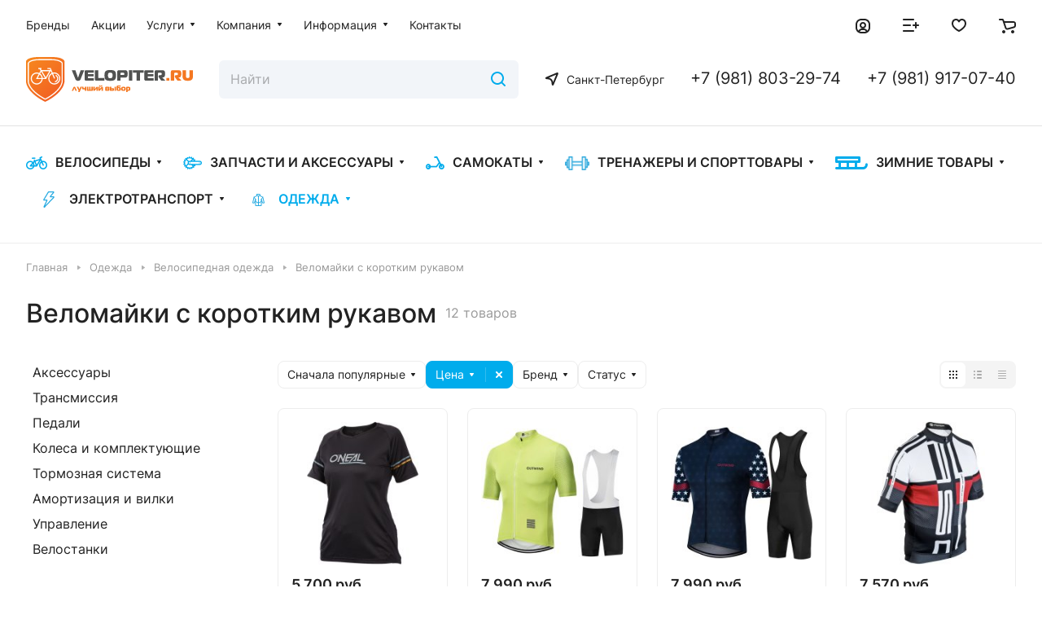

--- FILE ---
content_type: text/html; charset=UTF-8
request_url: https://www.velopiter.ru/clothes/type/velomayki-s-korotkim-rukavom/
body_size: 79588
content:
<!DOCTYPE html>
<html xmlns="http://www.w3.org/1999/xhtml" xml:lang="ru" lang="ru" class="  ">
	<head>
		<title>Веломайки с коротким рукавом</title>
		<meta name="viewport" content="initial-scale=1.0, width=device-width" />
		<meta name="HandheldFriendly" content="true" />
		<meta name="yes" content="yes" />
		<meta name="apple-mobile-web-app-status-bar-style" content="black" />
		<meta name="SKYPE_TOOLBAR" content="SKYPE_TOOLBAR_PARSER_COMPATIBLE" />
		<meta http-equiv="Content-Type" content="text/html; charset=UTF-8" />
<meta name="keywords" content="Интернет-магазин, заказать, купить" />
<meta name="description" content="Интернет-магазин" />
<link href="/bitrix/js/ui/design-tokens/dist/ui.design-tokens.css?171741145626358"  rel="stylesheet" />
<link href="/bitrix/js/ui/fonts/opensans/ui.font.opensans.css?16709241332555"  rel="stylesheet" />
<link href="/bitrix/js/main/popup/dist/main.popup.bundle.css?175259182431694"  rel="stylesheet" />
<link href="/bitrix/cache/css/vp/aspro-lite/page_6d915b41d20af648fad35b04f2ee5e1f/page_6d915b41d20af648fad35b04f2ee5e1f_v1.css?176877210824744"  rel="stylesheet" />
<link href="/bitrix/cache/css/vp/aspro-lite/default_ec9d8d3d56d0c3039cf26b317713d6c0/default_ec9d8d3d56d0c3039cf26b317713d6c0_v1.css?17687721081251"  rel="stylesheet" />
<link href="/bitrix/cache/css/vp/aspro-lite/default_b2caa194cce8b8c07c9a07c68dea9579/default_b2caa194cce8b8c07c9a07c68dea9579_v1.css?17687721084106"  rel="stylesheet" />
<link href="/bitrix/cache/css/vp/aspro-lite/default_7a90a54c44b492d1f5e63a8c2eae623a/default_7a90a54c44b492d1f5e63a8c2eae623a_v1.css?176877212115913"  rel="stylesheet" />
<link href="/bitrix/cache/css/vp/aspro-lite/default_20197702bd5d76c08585f8cdd54ebc84/default_20197702bd5d76c08585f8cdd54ebc84_v1.css?176877210821281"  rel="stylesheet" />
<link href="/bitrix/cache/css/vp/aspro-lite/default_75f0e76d41f38a076889ce2373e39d11/default_75f0e76d41f38a076889ce2373e39d11_v1.css?17687721082650"  rel="stylesheet" />
<link href="/bitrix/cache/css/vp/aspro-lite/template_06e255972c65d0d72b0287228889ec9a/template_06e255972c65d0d72b0287228889ec9a_v1.css?1768772108325407"  data-template-style="true" rel="stylesheet" />
<script>if(!window.BX)window.BX={};if(!window.BX.message)window.BX.message=function(mess){if(typeof mess==='object'){for(let i in mess) {BX.message[i]=mess[i];} return true;}};</script>
<script>(window.BX||top.BX).message({"JS_CORE_LOADING":"Загрузка...","JS_CORE_NO_DATA":"- Нет данных -","JS_CORE_WINDOW_CLOSE":"Закрыть","JS_CORE_WINDOW_EXPAND":"Развернуть","JS_CORE_WINDOW_NARROW":"Свернуть в окно","JS_CORE_WINDOW_SAVE":"Сохранить","JS_CORE_WINDOW_CANCEL":"Отменить","JS_CORE_WINDOW_CONTINUE":"Продолжить","JS_CORE_H":"ч","JS_CORE_M":"м","JS_CORE_S":"с","JSADM_AI_HIDE_EXTRA":"Скрыть лишние","JSADM_AI_ALL_NOTIF":"Показать все","JSADM_AUTH_REQ":"Требуется авторизация!","JS_CORE_WINDOW_AUTH":"Войти","JS_CORE_IMAGE_FULL":"Полный размер"});</script>

<script src="/bitrix/js/main/core/core.js?1759432235511455"></script>

<script>BX.Runtime.registerExtension({"name":"main.core","namespace":"BX","loaded":true});</script>
<script>BX.setJSList(["\/bitrix\/js\/main\/core\/core_ajax.js","\/bitrix\/js\/main\/core\/core_promise.js","\/bitrix\/js\/main\/polyfill\/promise\/js\/promise.js","\/bitrix\/js\/main\/loadext\/loadext.js","\/bitrix\/js\/main\/loadext\/extension.js","\/bitrix\/js\/main\/polyfill\/promise\/js\/promise.js","\/bitrix\/js\/main\/polyfill\/find\/js\/find.js","\/bitrix\/js\/main\/polyfill\/includes\/js\/includes.js","\/bitrix\/js\/main\/polyfill\/matches\/js\/matches.js","\/bitrix\/js\/ui\/polyfill\/closest\/js\/closest.js","\/bitrix\/js\/main\/polyfill\/fill\/main.polyfill.fill.js","\/bitrix\/js\/main\/polyfill\/find\/js\/find.js","\/bitrix\/js\/main\/polyfill\/matches\/js\/matches.js","\/bitrix\/js\/main\/polyfill\/core\/dist\/polyfill.bundle.js","\/bitrix\/js\/main\/core\/core.js","\/bitrix\/js\/main\/polyfill\/intersectionobserver\/js\/intersectionobserver.js","\/bitrix\/js\/main\/lazyload\/dist\/lazyload.bundle.js","\/bitrix\/js\/main\/polyfill\/core\/dist\/polyfill.bundle.js","\/bitrix\/js\/main\/parambag\/dist\/parambag.bundle.js"]);
</script>
<script>BX.Runtime.registerExtension({"name":"ui.dexie","namespace":"BX.DexieExport","loaded":true});</script>
<script>BX.Runtime.registerExtension({"name":"ls","namespace":"window","loaded":true});</script>
<script>BX.Runtime.registerExtension({"name":"fx","namespace":"window","loaded":true});</script>
<script>BX.Runtime.registerExtension({"name":"fc","namespace":"window","loaded":true});</script>
<script>BX.Runtime.registerExtension({"name":"pull.protobuf","namespace":"BX","loaded":true});</script>
<script>BX.Runtime.registerExtension({"name":"rest.client","namespace":"window","loaded":true});</script>
<script>(window.BX||top.BX).message({"pull_server_enabled":"Y","pull_config_timestamp":1750878319,"shared_worker_allowed":"Y","pull_guest_mode":"N","pull_guest_user_id":0,"pull_worker_mtime":1752591824});(window.BX||top.BX).message({"PULL_OLD_REVISION":"Для продолжения корректной работы с сайтом необходимо перезагрузить страницу."});</script>
<script>BX.Runtime.registerExtension({"name":"pull.client","namespace":"BX","loaded":true});</script>
<script>BX.Runtime.registerExtension({"name":"pull","namespace":"window","loaded":true});</script>
<script>BX.Runtime.registerExtension({"name":"aspro_metrika.goals","namespace":"window","loaded":true});</script>
<script>BX.Runtime.registerExtension({"name":"aspro_logo","namespace":"window","loaded":true});</script>
<script>(window.BX||top.BX).message({"ADD_BASKET_PROPS_TITLE":"Выберите свойства, добавляемые в корзину","ADD_BASKET_PROPS_BUTTON_TITLE":"Выбрать"});</script>
<script>BX.Runtime.registerExtension({"name":"aspro_item_action","namespace":"window","loaded":true});</script>
<script>(window.BX||top.BX).message({"NOTICE_ADDED2CART":"В корзине","NOTICE_CLOSE":"Закрыть","NOTICE_MORE":"и ещё #COUNT# #PRODUCTS#","NOTICE_PRODUCT0":"товаров","NOTICE_PRODUCT1":"товар","NOTICE_PRODUCT2":"товара","NOTICE_ERROR":"Ошибка","NOTICE_REQUEST_ERROR":"Ошибка запроса","NOTICE_AUTHORIZED":"Вы успешно авторизовались","NOTICE_ADDED2COMPARE":"В сравнении","NOTICE_ADDED2FAVORITE":"В избранном","NOTICE_ADDED2SUBSCRIBE":"Вы подписались","NOTICE_REMOVED_FROM_COMPARE":"Удалено из сравнения","NOTICE_REMOVED_FROM_FAVORITE":"Удалено из избранного","NOTICE_REMOVED_FROM_SUBSCRIBE":"Удалено из подписки"});</script>
<script>BX.Runtime.registerExtension({"name":"aspro_notice","namespace":"window","loaded":true});</script>
<script>BX.Runtime.registerExtension({"name":"aspro_scroll_to_top","namespace":"window","loaded":true});</script>
<script>BX.Runtime.registerExtension({"name":"aspro_dropdown_select","namespace":"window","loaded":true});</script>
<script>(window.BX||top.BX).message({"CT_BST_SEARCH_BUTTON2":"Найти","SEARCH_IN_SITE_FULL":"По всему сайту","SEARCH_IN_SITE":"Везде","SEARCH_IN_CATALOG_FULL":"По каталогу","SEARCH_IN_CATALOG":"Каталог"});</script>
<script>BX.Runtime.registerExtension({"name":"aspro_searchtitle","namespace":"window","loaded":true});</script>
<script>BX.Runtime.registerExtension({"name":"aspro_chip","namespace":"window","loaded":true});</script>
<script>BX.Runtime.registerExtension({"name":"aspro_landings_list","namespace":"window","loaded":true});</script>
<script>BX.Runtime.registerExtension({"name":"aspro_alphanumeric","namespace":"window","loaded":true});</script>
<script>BX.Runtime.registerExtension({"name":"aspro_toggle_panel","namespace":"window","loaded":true});</script>
<script>BX.Runtime.registerExtension({"name":"ui.design-tokens","namespace":"window","loaded":true});</script>
<script>BX.Runtime.registerExtension({"name":"ui.fonts.opensans","namespace":"window","loaded":true});</script>
<script>BX.Runtime.registerExtension({"name":"main.popup","namespace":"BX.Main","loaded":true});</script>
<script>BX.Runtime.registerExtension({"name":"popup","namespace":"window","loaded":true});</script>
<script>BX.Runtime.registerExtension({"name":"aspro_catalog","namespace":"window","loaded":true});</script>
<script>BX.Runtime.registerExtension({"name":"aspro_catalog_block","namespace":"window","loaded":true});</script>
<script>BX.Runtime.registerExtension({"name":"aspro_rating","namespace":"window","loaded":true});</script>
<script>BX.Runtime.registerExtension({"name":"aspro_select_offer_load","namespace":"window","loaded":true});</script>
<script>BX.Runtime.registerExtension({"name":"aspro_filter_panel","namespace":"window","loaded":true});</script>
<script>BX.Runtime.registerExtension({"name":"aspro_animate","namespace":"window","loaded":true});</script>
<script>BX.Runtime.registerExtension({"name":"aspro_smart_filter","namespace":"window","loaded":true});</script>
<script>BX.Runtime.registerExtension({"name":"aspro_viewed","namespace":"window","loaded":true});</script>
<script>BX.Runtime.registerExtension({"name":"aspro_swiper_init","namespace":"window","loaded":true});</script>
<script>BX.Runtime.registerExtension({"name":"aspro_swiper","namespace":"window","loaded":true});</script>
<script>(window.BX||top.BX).message({"LANGUAGE_ID":"ru","FORMAT_DATE":"DD.MM.YYYY","FORMAT_DATETIME":"DD.MM.YYYY HH:MI:SS","COOKIE_PREFIX":"BITRIX_SM","SERVER_TZ_OFFSET":"10800","UTF_MODE":"Y","SITE_ID":"vp","SITE_DIR":"\/","USER_ID":"","SERVER_TIME":1768772130,"USER_TZ_OFFSET":0,"USER_TZ_AUTO":"Y","bitrix_sessid":"8218d2d6c6b4c484526b15ab978bdfb1"});</script>


<script  src="/bitrix/cache/js/vp/aspro-lite/kernel_main/kernel_main_v1.js?1768772121117481"></script>
<script src="/bitrix/js/ui/dexie/dist/dexie.bundle.js?1752591824218847"></script>
<script src="/bitrix/js/main/core/core_ls.js?17370306464201"></script>
<script src="/bitrix/js/main/core/core_frame_cache.js?175259182416945"></script>
<script src="/bitrix/js/pull/protobuf/protobuf.js?1670923180274055"></script>
<script src="/bitrix/js/pull/protobuf/model.js?167092318070928"></script>
<script src="/bitrix/js/rest/client/rest.client.js?167092323017414"></script>
<script src="/bitrix/js/pull/client/pull.client.js?175259182483861"></script>
<script src="/bitrix/js/main/ajax.js?149742885435509"></script>
<script src="/bitrix/js/main/popup/dist/main.popup.bundle.js?1761764545119952"></script>
<script>BX.setJSList(["\/bitrix\/js\/main\/core\/core_fx.js","\/bitrix\/js\/main\/pageobject\/dist\/pageobject.bundle.js","\/bitrix\/js\/main\/core\/core_window.js","\/bitrix\/templates\/aspro-lite\/components\/bitrix\/news.list\/landings_list\/script.js","\/bitrix\/templates\/aspro-lite\/js\/jquery.history.js","\/bitrix\/templates\/aspro-lite\/js\/mobile.js","\/bitrix\/templates\/aspro-lite\/js\/smart-filter.js","\/bitrix\/templates\/aspro-lite\/js\/observer.js","\/bitrix\/templates\/aspro-lite\/js\/lite.bootstrap.js","\/bitrix\/templates\/aspro-lite\/vendor\/jquery.cookie.js","\/bitrix\/templates\/aspro-lite\/vendor\/jquery.validate.min.js","\/bitrix\/templates\/aspro-lite\/vendor\/js\/ripple.js","\/bitrix\/templates\/aspro-lite\/js\/detectmobilebrowser.js","\/bitrix\/templates\/aspro-lite\/js\/matchMedia.js","\/bitrix\/templates\/aspro-lite\/js\/jquery.actual.min.js","\/bitrix\/templates\/aspro-lite\/js\/jquery-ui.min.js","\/bitrix\/templates\/aspro-lite\/js\/jquery.plugin.min.js","\/bitrix\/templates\/aspro-lite\/js\/jqModal.js","\/bitrix\/templates\/aspro-lite\/js\/jquery.countdown.min.js","\/bitrix\/templates\/aspro-lite\/js\/jquery.countdown-ru.js","\/bitrix\/templates\/aspro-lite\/js\/scrollTabs.js","\/bitrix\/templates\/aspro-lite\/js\/blocks\/controls.js","\/bitrix\/templates\/aspro-lite\/js\/blocks\/tabs-history.js","\/bitrix\/templates\/aspro-lite\/js\/general.js","\/bitrix\/templates\/aspro-lite\/js\/custom.js","\/bitrix\/templates\/aspro-lite\/js\/metrika.goals.js","\/bitrix\/templates\/aspro-lite\/js\/logo.js","\/bitrix\/templates\/aspro-lite\/js\/item-action.js","\/bitrix\/templates\/aspro-lite\/js\/notice.js","\/bitrix\/templates\/aspro-lite\/js\/scroll_to_top.js","\/bitrix\/templates\/aspro-lite\/components\/bitrix\/menu\/header\/script.js","\/bitrix\/components\/bitrix\/search.title\/script.js","\/bitrix\/templates\/aspro-lite\/components\/bitrix\/search.title\/corp\/script.js","\/bitrix\/templates\/aspro-lite\/js\/searchtitle.js","\/bitrix\/templates\/aspro-lite\/components\/bitrix\/menu\/header_new\/script.js","\/bitrix\/templates\/aspro-lite\/components\/bitrix\/menu\/left\/script.js","\/bitrix\/templates\/aspro-lite\/components\/bitrix\/menu\/bottom\/script.js","\/bitrix\/templates\/aspro-lite\/js\/phones.js","\/bitrix\/components\/aspro\/developer.lite\/templates\/.default\/script.js","\/bitrix\/components\/aspro\/marketing.popup.lite\/templates\/.default\/script.js","\/bitrix\/templates\/aspro-lite\/js\/jquery.inputmask.bundle.min.js","\/bitrix\/components\/aspro\/regionality.list.lite\/templates\/popup_regions\/script.js","\/bitrix\/templates\/aspro-lite\/components\/bitrix\/catalog.smart.filter\/main_compact\/script.js","\/bitrix\/templates\/aspro-lite\/js\/jquery.alphanumeric.js","\/bitrix\/templates\/aspro-lite\/components\/bitrix\/catalog.section\/catalog_block\/script.js","\/bitrix\/templates\/aspro-lite\/js\/select_offer_load.js","\/bitrix\/components\/aspro\/catalog.viewed.lite\/templates\/main\/script.js","\/bitrix\/templates\/aspro-lite\/js\/viewed.js","\/bitrix\/templates\/aspro-lite\/js\/slider.swiper.min.js","\/bitrix\/templates\/aspro-lite\/vendor\/js\/carousel\/swiper\/swiper-bundle.min.js","\/bitrix\/templates\/aspro-lite\/components\/bitrix\/subscribe.edit\/footer\/script.js"]);</script>
<script>BX.setCSSList(["\/bitrix\/templates\/aspro-lite\/components\/bitrix\/catalog\/main_new\/style.css","\/bitrix\/templates\/aspro-lite\/css\/landings-list.css","\/bitrix\/templates\/aspro-lite\/css\/filter-panel.css","\/bitrix\/templates\/aspro-lite\/css\/animation\/animation_ext.css","\/bitrix\/templates\/aspro-lite\/css\/smart-filter.css","\/bitrix\/templates\/aspro-lite\/css\/fonts\/inter\/css\/inter.min.css","\/bitrix\/templates\/aspro-lite\/css\/lite.bootstrap.css","\/bitrix\/templates\/aspro-lite\/vendor\/css\/ripple.css","\/bitrix\/templates\/aspro-lite\/css\/buttons.css","\/bitrix\/templates\/aspro-lite\/css\/svg.css","\/bitrix\/templates\/aspro-lite\/css\/header.css","\/bitrix\/templates\/aspro-lite\/css\/footer.css","\/bitrix\/templates\/aspro-lite\/css\/mobile-header.css","\/bitrix\/templates\/aspro-lite\/css\/mobile-menu.css","\/bitrix\/templates\/aspro-lite\/css\/header-fixed.css","\/bitrix\/templates\/aspro-lite\/css\/page-title-breadcrumb-pagination.css","\/bitrix\/templates\/aspro-lite\/css\/social-icons.css","\/bitrix\/templates\/aspro-lite\/css\/left-menu.css","\/bitrix\/templates\/aspro-lite\/css\/tabs.css","\/bitrix\/templates\/aspro-lite\/css\/bg-banner.css","\/bitrix\/templates\/aspro-lite\/css\/regions.css","\/bitrix\/templates\/aspro-lite\/css\/item-views.css","\/bitrix\/templates\/aspro-lite\/css\/blocks\/countdown.css","\/bitrix\/templates\/aspro-lite\/css\/blocks\/cross.css","\/bitrix\/templates\/aspro-lite\/css\/blocks\/dark-light-theme.css","\/bitrix\/templates\/aspro-lite\/css\/blocks\/flexbox.css","\/bitrix\/templates\/aspro-lite\/css\/blocks\/grid-list.css","\/bitrix\/templates\/aspro-lite\/css\/blocks\/hint.css","\/bitrix\/templates\/aspro-lite\/css\/blocks\/images.css","\/bitrix\/templates\/aspro-lite\/css\/blocks\/line-block.css","\/bitrix\/templates\/aspro-lite\/css\/blocks\/mobile-scrolled.css","\/bitrix\/templates\/aspro-lite\/css\/blocks\/popup.css","\/bitrix\/templates\/aspro-lite\/css\/blocks\/prices.css","\/bitrix\/templates\/aspro-lite\/css\/blocks\/scroller.css","\/bitrix\/templates\/aspro-lite\/css\/blocks\/social-list.css","\/bitrix\/templates\/aspro-lite\/css\/blocks\/sticker.css","\/bitrix\/templates\/aspro-lite\/css\/blocks\/sticky.css","\/bitrix\/templates\/.default\/ajax\/ajax.css","\/bitrix\/templates\/aspro-lite\/css\/item-action.css","\/bitrix\/templates\/aspro-lite\/css\/notice.css","\/bitrix\/templates\/aspro-lite\/css\/scroll_to_top.css","\/bitrix\/templates\/aspro-lite\/components\/bitrix\/news.list\/banner_poloska\/style.css","\/bitrix\/templates\/aspro-lite\/components\/bitrix\/menu\/header\/style.css","\/bitrix\/templates\/aspro-lite\/css\/dropdown-select.css","\/bitrix\/templates\/aspro-lite\/components\/bitrix\/search.title\/corp\/style.css","\/bitrix\/templates\/aspro-lite\/components\/bitrix\/menu\/header_new\/style.css","\/bitrix\/templates\/aspro-lite\/components\/bitrix\/breadcrumb\/main\/style.css","\/bitrix\/templates\/aspro-lite\/components\/bitrix\/menu\/bottom\/style.css","\/bitrix\/components\/aspro\/developer.lite\/templates\/.default\/style.css","\/bitrix\/components\/aspro\/marketing.popup.lite\/templates\/.default\/style.css","\/bitrix\/templates\/aspro-lite\/styles.css","\/bitrix\/templates\/aspro-lite\/template_styles.css","\/bitrix\/templates\/aspro-lite\/css\/form.css","\/bitrix\/templates\/aspro-lite\/css\/colored.css","\/bitrix\/templates\/aspro-lite\/css\/responsive.css","\/bitrix\/templates\/aspro-lite\/css\/custom.css","\/bitrix\/templates\/aspro-lite\/css\/chip.css","\/bitrix\/templates\/aspro-lite\/components\/bitrix\/catalog.smart.filter\/main_compact\/style.css","\/bitrix\/templates\/aspro-lite\/css\/toggle-panel.css","\/bitrix\/templates\/aspro-lite\/components\/bitrix\/catalog.section\/catalog_block\/style.css","\/bitrix\/templates\/aspro-lite\/css\/catalog.css","\/bitrix\/templates\/aspro-lite\/css\/catalog-block.css","\/bitrix\/templates\/aspro-lite\/css\/rating.css","\/bitrix\/components\/aspro\/catalog.viewed.lite\/templates\/main\/style.css","\/bitrix\/templates\/aspro-lite\/vendor\/css\/carousel\/swiper\/swiper-bundle.min.css","\/bitrix\/templates\/aspro-lite\/css\/slider.swiper.min.css","\/bitrix\/templates\/aspro-lite\/css\/slider.min.css","\/bitrix\/templates\/aspro-lite\/css\/bottom-icons-panel.css"]);</script>
<script>
					(function () {
						"use strict";

						var counter = function ()
						{
							var cookie = (function (name) {
								var parts = ("; " + document.cookie).split("; " + name + "=");
								if (parts.length == 2) {
									try {return JSON.parse(decodeURIComponent(parts.pop().split(";").shift()));}
									catch (e) {}
								}
							})("BITRIX_CONVERSION_CONTEXT_vp");

							if (cookie && cookie.EXPIRE >= BX.message("SERVER_TIME"))
								return;

							var request = new XMLHttpRequest();
							request.open("POST", "/bitrix/tools/conversion/ajax_counter.php", true);
							request.setRequestHeader("Content-type", "application/x-www-form-urlencoded");
							request.send(
								"SITE_ID="+encodeURIComponent("vp")+
								"&sessid="+encodeURIComponent(BX.bitrix_sessid())+
								"&HTTP_REFERER="+encodeURIComponent(document.referrer)
							);
						};

						if (window.frameRequestStart === true)
							BX.addCustomEvent("onFrameDataReceived", counter);
						else
							BX.ready(counter);
					})();
				</script>
<script>BX.message({'VDDMODULE_TITLE':'VDDMODULE','VDDMODULE_USER':'Пользователь','VDDMODULE_CANCEL_APPLICATION':'Отменить заявку','VDDMODULE_USER_DESCRIPTION':'Пароль пользователя в системе VDDMODULE','VDDMODULE_PASSWORD':'Пароль','VDDMODULE_TT':'Код торговой точки','VDDMODULE_TT_DESCRIPTION':'Код торговой точки','VDDMODULE_AUTH_LINK':'Ссылка авторизации','VDDMODULE_AUTH_LINK_DESCRIPTION':'Ссылка для получения токена','VDDMODULE_API_LINK':'Ссылка API','VDDMODULE_API_LINK_DESCRIPTION':'Ссылка API','VDDMODULE_ERROR':'Ошибка','VDDMODULE_GROUP_NAME':'Кредит VDDMODULE','VDDMODULE_APPLICATION_STATUS':'Статус заявки','VDDMODULE_APPLICATION_STATUS_PENDING':'Обрабатывается','VDDMODULE_APPLICATION_STATUS_APPROVED':'Подтверждено','VDDMODULE_APPLICATION_STATUS_DENIED':'Отклонено','VDDMODULE_APPLICATION_STATUS_ERROR':'Ошибка','VDDMODULE_APPLICATION_ID':'ID заявки в системе VDDMODULE','VDDMODULE_ORDER_SUCCESS_MESSAGE':'Для продолжения покупки в кредит, необходимо перейти по ссылке - %s','VDDMODULE_APPLICATION_STATUS_REJECTED':'Отказ банка','REJECTED':'Отказ банка','VDDMODULE_APPLICATION_STATUS_NEED_PASS_DATA':'Требуются паспортные данные','NEED_PASS_DATA':'Требуются паспортные данные','VDDMODULE_APPLICATION_STATUS_NEED_MORE_DATA':'Требуется больше данных','NEED_MORE_DATA':'Требуется больше данных','VDDMODULE_APPLICATION_STATUS_CANCELED':'Заявка аннулирована','CANCELED':'Заявка аннулирована','VDDMODULE_APPLICATION_STATUS_WAIT_APPROVE':'Заявка на рассмотрении','WAIT_APPROVE':'Заявка на рассмотрении','VDDMODULE_APPLICATION_STATUS_FINALLY_APPROVED':'Заявка окончательно одобрена','FINALLY_APPROVED':'Заявка окончательно одобрена','VDDMODULE_APPLICATION_STATUS_ACTIVE':'Договор стал действующим','ACTIVE':'Договор стал действующим','CREATED':'Заявка создана','APPROVED':'Заявка одобрена','ORDER_REQUEST_ERROR':'Заказ не найден','WRONG_STATUS':'Неверный статус','IP_NO_ALLOWED':'Недопустимый ip адерс','CHECK_STATUS':'Проверить статус','VDDMODULE_ERROR_REQUEST':'VDDMODULE - Ошибка запроса','STATUS':'Статус: ','APPROVE':'Подтвердить','SIGNED':'Договор подписан, нужно подтверждение','VDDMODULE_APPLICATION_STATUS_SIGNED':'Договор подписан','VDDMODULE_APPLICATION_STATUS_DONE':'Выполнено','VDDMODULE_CREDIT_PRODUCT_CODE':'Код кредитного продукта','WAITING':'Ожидание','DONE':'Выполнено','VDDMODULE_CONTRACT_NUM':'Номер контракта','PAYMENT_BUTTON':'Перейти к оплате','SCRIPT_READY':'<script type=\"text/javascript\"> BX.ready(function (){ window.addEventListener(\'load\', function(){ #SCRIPT# }); }); <\/script>','SUCCESS_TEXT':'Заказ ID: #ORDER_ID# успешно оплачен!','FAIL_TEXT':'Ошибка. Заказ ID: #ORDER_ID# не найден','JS_REQUIRED':'Заполните это поле!','JS_FORMAT':'Неверный формат!','JS_FILE_EXT':'Недопустимое расширение файла!','JS_PASSWORD_COPY':'Пароли не совпадают!','JS_PASSWORD_LENGTH':'Минимум 6 символов!','JS_ERROR':'Неверно заполнено поле!','JS_FILE_SIZE':'Максимальный размер 5мб!','JS_FILE_BUTTON_NAME':'Выберите файл','JS_FILE_DEFAULT':'Файл не найден','JS_DATE':'Некорректная дата!','JS_DATETIME':'Некорректная дата/время!','JS_REQUIRED_LICENSES':'Согласитесь с условиями','S_CALLBACK':'Заказать звонок','S_QUESTION':'Задать вопрос','S_ASK_QUESTION':'Задать вопрос','S_FEEDBACK':'Оставить отзыв','ERROR_INCLUDE_MODULE_DIGITAL_TITLE':'Ошибка подключения модуля &laquo;Аспро: ЛайтШоп&raquo;','ERROR_INCLUDE_MODULE_DIGITAL_TEXT':'Ошибка подключения модуля &laquo;Аспро: ЛайтШоп&raquo;.<br />Пожалуйста установите модуль и повторите попытку','S_SERVICES':'Наши услуги','S_SERVICES_SHORT':'Услуги','S_TO_ALL_SERVICES':'Все услуги','S_CATALOG':'Каталог товаров','S_CATALOG_SHORT':'Каталог','S_TO_ALL_CATALOG':'Весь каталог','S_CATALOG_FAVORITES':'Наши товары','S_CATALOG_FAVORITES_SHORT':'Товары','S_NEWS':'Новости','S_TO_ALL_NEWS':'Все новости','S_COMPANY':'О компании','S_OTHER':'Прочее','S_CONTENT':'Контент','T_JS_ARTICLE':'Артикул: ','T_JS_NAME':'Наименование: ','T_JS_PRICE':'Цена: ','T_JS_QUANTITY':'Количество: ','T_JS_SUMM':'Сумма: ','FANCY_CLOSE':'Закрыть','FANCY_NEXT':'Вперед','FANCY_PREV':'Назад','CUSTOM_COLOR_CHOOSE':'Выбрать','CUSTOM_COLOR_CANCEL':'Отмена','S_MOBILE_MENU':'Меню','DIGITAL_T_MENU_BACK':'Назад','DIGITAL_T_MENU_CALLBACK':'Обратная связь','DIGITAL_T_MENU_CONTACTS_TITLE':'Будьте на связи','TITLE_BASKET':'В корзине товаров на #SUMM#','BASKET_SUMM':'#SUMM#','EMPTY_BASKET':'Корзина пуста','TITLE_BASKET_EMPTY':'Корзина пуста','BASKET':'Корзина','SEARCH_TITLE':'Поиск','SOCIAL_TITLE':'Оставайтесь на связи','LOGIN':'Войти','MY_CABINET':'Кабинет','SUBSCRIBE_TITLE':'Будьте всегда в курсе','HEADER_SCHEDULE':'Время работы','SEO_TEXT':'SEO описание','COMPANY_IMG':'Картинка компании','COMPANY_TEXT':'Описание компании','JS_RECAPTCHA_ERROR':'Пройдите проверку','JS_PROCESSING_ERROR':'Согласитесь с условиями!','CONFIG_SAVE_SUCCESS':'Настройки сохранены','CONFIG_SAVE_FAIL':'Ошибка сохранения настроек','CLEAR_FILE':'Отменить','ALL_SECTIONS_PROJECT':'Все проекты','RELOAD_PAGE':'Обновить страницу','REFRESH':'Поменять картинку','RECAPTCHA_TEXT':'Подтвердите, что вы не робот','SHOW':'Еще','HIDE':'Скрыть','FILTER_EXPAND_VALUES':'Показать все','FILTER_HIDE_VALUES':'Свернуть','COUNTDOWN_SEC':'сек','COUNTDOWN_MIN':'мин','COUNTDOWN_HOUR':'час','COUNTDOWN_DAY0':'дн','COUNTDOWN_DAY1':'дн','COUNTDOWN_DAY2':'дн','COUNTDOWN_WEAK0':'Недель','COUNTDOWN_WEAK1':'Неделя','COUNTDOWN_WEAK2':'Недели','COUNTDOWN_MONTH0':'Месяцев','COUNTDOWN_MONTH1':'Месяц','COUNTDOWN_MONTH2':'Месяца','COUNTDOWN_YEAR0':'Лет','COUNTDOWN_YEAR1':'Год','COUNTDOWN_YEAR2':'Года','COUNTDOWN_COMPACT_SEC':'с','COUNTDOWN_COMPACT_MIN':'м','COUNTDOWN_COMPACT_HOUR':'ч','COUNTDOWN_COMPACT_DAY':'д','COUNTDOWN_COMPACT_WEAK':'н','COUNTDOWN_COMPACT_MONTH':'м','COUNTDOWN_COMPACT_YEAR0':'л','COUNTDOWN_COMPACT_YEAR1':'г','BASKET_PRINT_BUTTON':'Распечатать','BASKET_CLEAR_ALL_BUTTON':'Очистить','BASKET_QUICK_ORDER_BUTTON':'Быстрый заказ','BASKET_CONTINUE_BUTTON':'Продолжить покупки','BASKET_ORDER_BUTTON':'Оформить заказ','SHARE_BUTTON':'Поделиться','BASKET_CHANGE_TITLE':'Ваш заказ','BASKET_CHANGE_LINK':'Изменить','MORE_INFO_SKU':'Купить','ITEM_ECONOMY':'Экономия','ITEM_ARTICLE':'Артикул: ','JS_FORMAT_ORDER':'имеет неверный формат','JS_BASKET_COUNT_TITLE':'В корзине товаров на SUMM','POPUP_VIDEO':'Видео','POPUP_GIFT_TEXT':'Нашли что-то особенное? Намекните другу о подарке!','ORDER_FIO_LABEL':'Ф.И.О.','ORDER_PHONE_LABEL':'Телефон','ORDER_REGISTER_BUTTON':'Регистрация','PRICES_TYPE':'Варианты цен','FILTER_HELPER_VALUES':' знач.','SHOW_MORE_SCU_MAIN':'Еще #COUNT#','SHOW_MORE_SCU_1':'предложение','SHOW_MORE_SCU_2':'предложения','SHOW_MORE_SCU_3':'предложений','PARENT_ITEM_NOT_FOUND':'Не найден основной товар для услуги в корзине. Обновите страницу и попробуйте снова.','S_FAVORITE':'Избранное','S_COMPARE':'Сравнение','/home/bitrix/www/bitrix/modules/main/lang/ru/classes/general/user.php':{'main_user_captcha_error':'Не пройдена проверка от автоматических сообщений','MAIN_FUNCTION_REGISTER_CAPTCHA':'Не пройдена проверка от автоматических сообщений'},'/home/bitrix/www/bitrix/modules/form/lang/ru/include.php':{'FORM_WRONG_CAPTCHA':'Не пройдена проверка от автоматических сообщений'},'/home/bitrix/www/bitrix/components/bitrix/iblock.element.add.form/lang/ru/component.php':{'IBLOCK_FORM_WRONG_CAPTCHA':'Не пройдена проверка от автоматических сообщений'},'':{'B_B_PC_CAPTCHA_ERROR':'Не пройдена проверка от автоматических сообщений'},'/home/bitrix/www/bitrix/components/bitrix/catalog.product.subscribe/lang/ru/ajax.php':{'CPSA_INCCORECT_INPUT_CAPTHA':'Не пройдена проверка от автоматических сообщений'},'/home/bitrix/www/bitrix/components/bitrix/forum.comments/lang/ru/class.php':{'POSTM_CAPTCHA':'Не пройдена проверка от автоматических сообщений'},'/home/bitrix/www/bitrix/components/bitrix/forum.message.send/lang/ru/component.php':{'F_BAD_CAPTCHA':'Не пройдена проверка от автоматических сообщений'},'/home/bitrix/www/bitrix/components/bitrix/infoportal.element.add.form/lang/ru/component.php':{'IBLOCK_FORM_WRONG_CAPTCHA':'Не пройдена проверка от автоматических сообщений'},'/home/bitrix/www/bitrix/components/bitrix/main.feedback/lang/ru/component.php':{'MF_CAPTCHA_WRONG':'Не пройдена проверка от автоматических сообщений','MF_CAPTHCA_EMPTY':'Не пройдена проверка от автоматических сообщений'},'/home/bitrix/www/bitrix/components/bitrix/main.register/lang/ru/component.php':{'REGISTER_WRONG_CAPTCHA':'Не пройдена проверка от автоматических сообщений'},'/home/bitrix/www/bitrix/components/bitrix/sale.notice.product/lang/ru/component.php':{'NOTIFY_NO_CAPTHA':'Не пройдена проверка от автоматических сообщений'},'/home/bitrix/www/bitrix/components/bitrix/socialnetwork.blog.post.comment/lang/ru/component.php':{'B_B_PC_CAPTCHA_ERROR':'Не пройдена проверка от автоматических сообщений'},'/home/bitrix/www/bitrix/modules/vote/lang/ru/classes/general/vote.php':{'VOTE_BAD_CAPTCHA':'Не пройдена проверка от автоматических сообщений'},'/home/bitrix/www/bitrix/components/bitrix/blog.post.comment.list/lang/ru/class.php':{'B_B_PC_CAPTCHA_ERROR':'Не пройдена проверка от автоматических сообщений'},'/home/bitrix/www/bitrix/components/bitrix/blog.post.comment/lang/ru/class.php':{'B_B_PC_CAPTCHA_ERROR':'Не пройдена проверка от автоматических сообщений'}})</script>
<style>html {--border-radius:8px;--theme-base-color:#00ACEC;--theme-base-opacity-color:#00ACEC1a;--theme-more-color:#00ACEC;--theme-outer-border-radius:8px;--theme-text-transform:none;--theme-letter-spacing:normal;--theme-button-font-size:0%;--theme-button-padding-2px:0%;--theme-button-padding-1px:0%;--theme-more-color-hue:196;--theme-more-color-saturation:100%;--theme-more-color-lightness:46%;--theme-base-color-hue:196;--theme-base-color-saturation:100%;--theme-base-color-lightness:46%;--theme-lightness-hover-diff:6%;}</style>
<style>html {font-size:16px;--theme-font-family:Inter;--theme-font-title-family:var(--theme-font-family);--theme-font-title-weight:500;}</style>
<style>html {--theme-page-width: 1500px;--theme-page-width-padding: 32px}</style>

			<script data-skip-moving="true" src="/bitrix/js/main/jquery/jquery-3.6.0.min.js"></script>
			<script data-skip-moving="true" src="/bitrix/templates/aspro-lite/js/speed.min.js?=1676469848"></script>
		
<link href="/bitrix/templates/aspro-lite/css/print.css?167646984816634" data-template-style="true" rel="stylesheet" media="print">
<script>window.lazySizesConfig = window.lazySizesConfig || {};lazySizesConfig.loadMode = 1;lazySizesConfig.expand = 200;lazySizesConfig.expFactor = 1;lazySizesConfig.hFac = 0.1;window.lazySizesConfig.loadHidden = false;</script>
<script src="/bitrix/templates/aspro-lite/vendor/lazysizes.min.js" data-skip-moving="true" defer=""></script>
<script src="/bitrix/templates/aspro-lite/vendor/ls.unveilhooks.min.js" data-skip-moving="true" defer=""></script>
<link rel="shortcut icon" href="/favicon.ico" type="image/x-icon" />
<link rel="apple-touch-icon" sizes="180x180" href="/upload/CLite/f04/wkzzvgzv43297xep1c2gx22x26n2s6yr/favicon-_3_.ico" />
<meta property="og:title" content="Веломайки с коротким рукавом" />
<meta property="og:type" content="website" />
<meta property="og:image" content="https://www.velopiter.ru:443/logo.png" />
<link rel="image_src" href="https://www.velopiter.ru:443/logo.png"  />
<meta property="og:url" content="https://www.velopiter.ru:443/clothes/type/velomayki-s-korotkim-rukavom/" />
<meta property="og:description" content="Интернет-магазин" />
<!-- dev2fun module opengraph -->
<meta property="og:title" content="Веломайки с коротким рукавом"/>
<meta property="og:description" content="Интернет-магазин"/>
<meta property="og:url" content="https://www.velopiter.ru/clothes/type/velomayki-s-korotkim-rukavom/"/>
<meta property="og:type" content="website"/>
<meta property="og:site_name" content="ВелоПитер"/>
<!-- /dev2fun module opengraph -->



<script  src="/bitrix/cache/js/vp/aspro-lite/template_e8ca42ab24b4a6640156155e7af358d1/template_e8ca42ab24b4a6640156155e7af358d1_v1.js?1768772108542503"></script>
<script  src="/bitrix/cache/js/vp/aspro-lite/page_cbe658fd1e30a87f9eb82e363bb297aa/page_cbe658fd1e30a87f9eb82e363bb297aa_v1.js?176877210831058"></script>
<script  src="/bitrix/cache/js/vp/aspro-lite/default_59ca542dcc3fe1ced28d9e999c452c4b/default_59ca542dcc3fe1ced28d9e999c452c4b_v1.js?17687721081698"></script>
<script  src="/bitrix/cache/js/vp/aspro-lite/default_dd3e0eceb11d7e3d0ff692d644f01456/default_dd3e0eceb11d7e3d0ff692d644f01456_v1.js?176877210839989"></script>
<script  src="/bitrix/cache/js/vp/aspro-lite/default_21f3079e7a2f172726e2d378ee231f91/default_21f3079e7a2f172726e2d378ee231f91_v1.js?17687721214116"></script>
<script  src="/bitrix/cache/js/vp/aspro-lite/default_e24b6f51d0ec394f78c8928c5546a0a3/default_e24b6f51d0ec394f78c8928c5546a0a3_v1.js?1768772108152437"></script>
<script  src="/bitrix/cache/js/vp/aspro-lite/default_063a7c97d1ece222a970f283f596c3c3/default_063a7c97d1ece222a970f283f596c3c3_v1.js?1768772108503"></script>

				<style>html {--header-height:130px;}</style>		<script>
			(function(w,d,u){
               var s=d.createElement('script');s.async=true;s.src=u+'?'+(Date.now()/60000|0);
               var h=d.getElementsByTagName('script')[0];h.parentNode.insertBefore(s,h);
			})(window,document,'https://cdn-ru.bitrix24.ru/b1719751/crm/site_button/loader_7_3wyf51.js');
		</script>
	</head>
	<body class=" site_vp   side_left hide_menu_page region_confirm_normal header_fill_ fixed_y mfixed_y mfixed_view_always title_position_left mmenu_leftside mheader-v1 footer-v1 fill_bg_ header-v3 title-v1 bottom-icons-panel_y with_order with_cabinet with_phones theme-light" id="main" data-site="/">
		<div class="bx_areas"></div>

		
		

<div id="night-sales-banner">
	<script src="/local/include/js/jquery.countdown.package-1.6.3/jquery.countdown.min.js"></script>
	<script src="/local/include/js/jquery.countdown.package-1.6.3/jquery.countdown-ru.js"></script>
	<style scoped>
    .anouncment-container { display: none; }
		#night-sales-banner { position: relative; z-index: 20;     text-align: center; }
		#night-sales-banner > .line-banner {
      /* padding: .5em 0 .5em; */
      line-height: 1.1;
      height: auto;
      font-size: 20px;
    text-align: center;
		}
		@media (max-width: 800px) {
			#night-sales-banner > .line-banner {
				font-size: 13px;
			}
		}
	</style>
    <div class="line-banner" style="background: ; color: ;">
                                </div>
    <script>
        $(function () {
            $.countdown.setDefaults($.countdown.regional['ru']);
            $('#countdown-section').countdown({
                until: new Date(1970, 0, 1, 3, 0, 0, 0),
                format: 'HMS',
                layout: '<b>{hn} {hl}' + ' {mn} {ml} {sn} {sl}</b>',
            });
        });
    </script>

</div>


<div id="panel"></div>




												<script data-skip-moving="true">
			var solutionName = 'arLiteOptions';
			var arAsproOptions = window[solutionName] = ({});
			var arAsproCounters = {};
			var arBasketItems = {};
		</script>
		<script src="/bitrix/templates/aspro-lite/js/setTheme.php?site_id=vp&site_dir=/" data-skip-moving="true"></script>
		<script>
		
		if(arAsproOptions.SITE_ADDRESS){
			arAsproOptions.SITE_ADDRESS = arAsproOptions.SITE_ADDRESS.replace(/'/g, "");
		}
		
		window.basketJSParams = window.basketJSParams || [];
		window.dataLayer = window.dataLayer || [];		BX.message({'MIN_ORDER_PRICE_TEXT':'<b>Минимальная сумма заказа #PRICE#<\/b><br/>Пожалуйста, добавьте еще товаров в корзину','OFFER_TEXT':'Продолжая, вы соглашаетесь с <a href=\"/include/offer_detail.php\" target=\"_blank\">публичной офертой<\/a>'});
		arAsproOptions.PAGES.FRONT_PAGE = window[solutionName].PAGES.FRONT_PAGE = "";
		arAsproOptions.PAGES.BASKET_PAGE = window[solutionName].PAGES.BASKET_PAGE = "";
		arAsproOptions.PAGES.ORDER_PAGE = window[solutionName].PAGES.ORDER_PAGE = "";
		arAsproOptions.PAGES.PERSONAL_PAGE = window[solutionName].PAGES.PERSONAL_PAGE = "";
		arAsproOptions.PAGES.CATALOG_PAGE = window[solutionName].PAGES.CATALOG_PAGE = "";
		</script>
		<!--'start_frame_cache_options-block'-->			<script>
			var arAsproCounters = {'BASKET':{'ITEMS':[],'COUNT':'0','TITLE':'Корзина пуста'},'DELAY':{'ITEMS':[],'COUNT':'0'},'NOT_AVAILABLE':{'ITEMS':[],'COUNT':'0'},'COMPARE':{'ITEMS':[],'COUNT':'0','TITLE':'Список сравниваемых элементов'},'FAVORITE':{'ITEMS':[],'COUNT':'0','TITLE':'Избранные товары'},'SUBSCRIBE':{'ITEMS':[],'COUNT':'0','TITLE':'Подписка на товары'}};
			</script>
			<!--'end_frame_cache_options-block'-->
		<div class="body  hover_">
			<div class="body_media"></div>
			
						<div class="headers-container">				
				<div class="title-v1" data-ajax-block="HEADER" data-ajax-callback="headerInit">
										
<header class="header_3 header header--with_regions header--narrow ">
	<div class="header__inner  header__inner--no-pt">

		
		<div class="header__top-part " data-ajax-load-block="HEADER_TOP_PART">
							<div class="maxwidth-theme">
							
			<div class="header__top-inner">

								<div class="header__top-item header-menu header-menu--long dotted-flex-1 hide-dotted">
					<nav class="mega-menu sliced">
							<div class="catalog_icons_">
		<div class="header-menu__wrapper">
											<div class="header-menu__item unvisible header-menu__item--first  ">
					<a class="header-menu__link header-menu__link--top-level light-opacity-hover fill-theme-hover banner-light-text dark_link  " href="/brands/">
												<span class="header-menu__title font_14">
							Бренды						</span>
											</a>
																			</div>
															<div class="header-menu__item unvisible   ">
					<a class="header-menu__link header-menu__link--top-level light-opacity-hover fill-theme-hover banner-light-text dark_link  " href="/sales/">
												<span class="header-menu__title font_14">
							Акции						</span>
											</a>
																			</div>
															<div class="header-menu__item unvisible   header-menu__item--dropdown">
					<a class="header-menu__link header-menu__link--top-level light-opacity-hover fill-theme-hover banner-light-text dark_link  " href="/services/">
												<span class="header-menu__title font_14">
							Услуги						</span>
													<i class="svg inline  header-menu__wide-submenu-right-arrow fill-dark-light-block banner-light-icon-fill" aria-hidden="true"><svg width="7" height="5"><use xlink:href="/bitrix/templates/aspro-lite/images/svg/arrows.svg#down-7-5"></use></svg></i>											</a>
																<div class="header-menu__dropdown-menu dropdown-menu-wrapper dropdown-menu-wrapper--visible dropdown-menu-wrapper--woffset">
							<div class="dropdown-menu-inner rounded-x ">

								
								
								
								<ul class="header-menu__dropdown-menu-inner ">
																																								<li class="header-menu__dropdown-item  count_ ">
												<a class="font_15 dropdown-menu-item dark_link fill-dark-light-block " href="/services/zimniy-prokat/">
													Зимний прокат																									</a>
																							</li>
																																																		<li class="header-menu__dropdown-item  count_ ">
												<a class="font_15 dropdown-menu-item dark_link fill-dark-light-block " href="/services/konki/">
													Коньки																									</a>
																							</li>
																																																		<li class="header-menu__dropdown-item  count_ ">
												<a class="font_15 dropdown-menu-item dark_link fill-dark-light-block " href="/services/obsluzhivanie-i-remont/">
													Обслуживание и ремонт сноубордов, горных и беговых лыж																									</a>
																							</li>
																																																		<li class="header-menu__dropdown-item  count_ ">
												<a class="font_15 dropdown-menu-item dark_link fill-dark-light-block " href="/services/prokat-velosipedov/">
													Прокат велосипедов																									</a>
																							</li>
																																																		<li class="header-menu__dropdown-item  count_ ">
												<a class="font_15 dropdown-menu-item dark_link fill-dark-light-block " href="/services/remont-i-obsluzhivanie-velosipedov-samokatov-rolikov-i-skeytbordov/">
													Ремонт и обслуживание велосипедов, самокатов, роликов и скейтбордов																									</a>
																							</li>
																																																		<li class="header-menu__dropdown-item  count_ ">
												<a class="font_15 dropdown-menu-item dark_link fill-dark-light-block " href="/services/sezonnoe-khranenie-velosipedov/">
													Сезонное хранение велосипедов																									</a>
																							</li>
																																																		<li class="header-menu__dropdown-item  count_ ">
												<a class="font_15 dropdown-menu-item dark_link fill-dark-light-block " href="/services/sezonnoe-khranenie-lyzh-i-snoubordov/">
													Сезонное хранение лыж и сноубордов																									</a>
																							</li>
																											</ul>

																							</div>
						</div>
														</div>
															<div class="header-menu__item unvisible   header-menu__item--dropdown">
					<a class="header-menu__link header-menu__link--top-level light-opacity-hover fill-theme-hover banner-light-text dark_link  " href="/company/">
												<span class="header-menu__title font_14">
							Компания						</span>
													<i class="svg inline  header-menu__wide-submenu-right-arrow fill-dark-light-block banner-light-icon-fill" aria-hidden="true"><svg width="7" height="5"><use xlink:href="/bitrix/templates/aspro-lite/images/svg/arrows.svg#down-7-5"></use></svg></i>											</a>
																<div class="header-menu__dropdown-menu dropdown-menu-wrapper dropdown-menu-wrapper--visible dropdown-menu-wrapper--woffset">
							<div class="dropdown-menu-inner rounded-x ">

								
								
								
								<ul class="header-menu__dropdown-menu-inner ">
																																								<li class="header-menu__dropdown-item  count_ ">
												<a class="font_15 dropdown-menu-item dark_link fill-dark-light-block " href="/company/index.php">
													О компании																									</a>
																							</li>
																																																		<li class="header-menu__dropdown-item  count_ ">
												<a class="font_15 dropdown-menu-item dark_link fill-dark-light-block " href="/company/docs/">
													Документы																									</a>
																							</li>
																											</ul>

																							</div>
						</div>
														</div>
															<div class="header-menu__item unvisible   header-menu__item--dropdown">
					<a class="header-menu__link header-menu__link--top-level light-opacity-hover fill-theme-hover banner-light-text dark_link  " href="/info/">
												<span class="header-menu__title font_14">
							Информация						</span>
													<i class="svg inline  header-menu__wide-submenu-right-arrow fill-dark-light-block banner-light-icon-fill" aria-hidden="true"><svg width="7" height="5"><use xlink:href="/bitrix/templates/aspro-lite/images/svg/arrows.svg#down-7-5"></use></svg></i>											</a>
																<div class="header-menu__dropdown-menu dropdown-menu-wrapper dropdown-menu-wrapper--visible dropdown-menu-wrapper--woffset">
							<div class="dropdown-menu-inner rounded-x ">

								
								
								
								<ul class="header-menu__dropdown-menu-inner ">
																																								<li class="header-menu__dropdown-item  count_ ">
												<a class="font_15 dropdown-menu-item dark_link fill-dark-light-block " href="/info/requisites/">
													Реквизиты																									</a>
																							</li>
																																																		<li class="header-menu__dropdown-item  count_ ">
												<a class="font_15 dropdown-menu-item dark_link fill-dark-light-block " href="/contacts/stores/">
													Магазины																									</a>
																							</li>
																											</ul>

																							</div>
						</div>
														</div>
															<div class="header-menu__item unvisible  header-menu__item--last ">
					<a class="header-menu__link header-menu__link--top-level light-opacity-hover fill-theme-hover banner-light-text dark_link  " href="/contacts/">
												<span class="header-menu__title font_14">
							Контакты						</span>
											</a>
																			</div>
							
						<div class="header-menu__item header-menu__item--more-items unvisible">
				<div class="header-menu__link banner-light-icon-fill fill-dark-light-block light-opacity-hover">
					<i class="svg inline " aria-hidden="true"><svg width="15" height="3"><use xlink:href="/bitrix/templates/aspro-lite/images/svg/header_icons.svg#dots-15-3"></use></svg></i>				</div>
				<div class="header-menu__dropdown-menu dropdown-menu-wrapper dropdown-menu-wrapper--visible dropdown-menu-wrapper--woffset">
					<ul class="header-menu__more-items-list dropdown-menu-inner rounded-x"></ul>
				</div>
				
				
			</div>
					</div>
	</div>
	<script data-skip-moving="true">
		if(typeof topMenuAction !== 'function'){
			function topMenuAction() {
				//CheckTopMenuPadding();
				//CheckTopMenuOncePadding();
				if(typeof CheckTopMenuDotted !== 'function'){
					let timerID = setInterval(function(){
						if(typeof CheckTopMenuDotted === 'function'){
							CheckTopMenuDotted();
							clearInterval(timerID);
						}
					}, 100);
				} else {
					CheckTopMenuDotted();
				}
			}
		}
		
	</script>
					</nav>
				</div>		

				<div class="header__top-item ">
					<div class="line-block line-block--40">
												
			<div class="line-block__item " data-ajax-load-block="HEADER_TOGGLE_CABINET">
				
												<div class="header-cabinet">
																<!--'start_frame_cache_cabinet-link1'-->		<!-- noindex -->
								<a class="header-cabinet__link fill-theme-hover fill-dark-light-block light-opacity-hover dark_link animate-load fill-dark-light-block color-theme-hover banner-light-icon-fill banner-light-text flexbox flexbox--direction-column flexbox--align-center" data-event="jqm" title="Войти" data-param-backurl="/clothes/type/velomayki-s-korotkim-rukavom/" data-param-type="auth" data-name="auth" href="/personal/">
									<i class="svg inline header__icon banner-light-icon-fill menu-light-icon-fill" aria-hidden="true"><svg width="18" height="18"><use xlink:href="/bitrix/templates/aspro-lite/images/svg/header_icons.svg#log-out-18-18"></use></svg></i>													<span class="header-cabinet__name header__icon-name menu-light-text banner-light-text ">Войти</span>
							</a>
				<!-- /noindex -->
		<!--'end_frame_cache_cabinet-link1'-->							</div>
						
				
			</div>


			
												
			<div class="line-block__item " data-ajax-load-block="HEADER_TOGGLE_COMPARE">
				
												<div class="header-compare js-compare-block-wrapper">
								<!--'start_frame_cache_compare-link1'-->		<!--noindex-->
		<a class=" compare-link dark_link light-opacity-hover fill-theme-hover fill-dark-light-block color-theme-hover banner-light-icon-fill flexbox flexbox--direction-column flexbox--align-center" href="/bicycles/compare.php" title="Список сравниваемых элементов">
		<span class="compare-block icon-block-with-counter menu-light-icon-fill fill-use-888 fill-theme-use-svg-hover">
			<span class="js-compare-block ">					
				<span class="icon-count icon-count--compare bg-more-theme count">0</span>
			</span>
			<i class="svg inline compare header__icon" aria-hidden="true"><svg width="20" height="16"><use xlink:href="/bitrix/templates/aspro-lite/images/svg/catalog/item_icons.svg#compare-20-16"></use></svg></i>				
		</span>
					<span class="header__icon-name title menu-light-text banner-light-text">Сравнение</span>
			</a>
<!--/noindex-->		<!--'end_frame_cache_compare-link1'-->							</div>
						
				
			</div>


			
												
			<div class="line-block__item " data-ajax-load-block="HEADER_TOGGLE_FAVORITE">
				
												<div class="header-favorite js-favorite-block-wrapper">
								<!--'start_frame_cache_favorite-link1'-->		<a rel="nofollow" title="Избранные товары" href="/personal/favorite/" class="header-icon dark_link light-opacity-hover color-theme-hover fill-theme-hover fill-dark-light-block color-theme-hover banner-light-icon-fill banner-light-text flexbox flexbox--direction-column flexbox--align-center no-shrinked">
			<span class="favorite-block icon-block-with-counter menu-light-icon-fill  fill-use-888 fill-theme-use-svg-hover">
				<span class="js-favorite-block ">
					<span class="icon-count icon-count--favorite bg-more-theme count empted">0</span>
				</span>
				<i class="svg inline header__icon banner-light-icon-fill" aria-hidden="true"><svg width="18" height="16"><use xlink:href="/bitrix/templates/aspro-lite/images/svg/catalog/item_icons.svg#favorite-18-16"></use></svg></i>			</span>
							<span class="header__icon-name">Избранное</span>
					</a>
		<!--'end_frame_cache_favorite-link1'-->							</div>
						
				
			</div>


			
												
			<div class="line-block__item " data-ajax-load-block="HEADER_TOGGLE_BASKET">
				
												<div class="header-cart">
								<!--'start_frame_cache_basket-link1'-->			<div class="basket top">
				<!-- noindex -->
				<a rel="nofollow" title="Корзина пуста" href="/basket/" class="fill-theme-hover light-opacity-hover dark_link flexbox flexbox--direction-column flexbox--align-center fill-dark-light-block no-shrinked ">
					<span class="js-basket-block header-cart__inner header-cart__inner--empty">
						<i class="svg inline basket header__icon banner-light-icon-fill menu-light-icon-fill" aria-hidden="true"><svg width="21" height="18"><use xlink:href="/bitrix/templates/aspro-lite/images/svg/catalog/item_icons.svg#cart-21-18"></use></svg></i>						<span class="header-cart__count bg-more-theme count empted">0</span>
					</span>

											<span class="header__icon-name header-cart__name menu-light-text banner-light-text">Корзина</span>
									</a>
				<div class="basket-dropdown basket_hover_block loading_block loading_block_content"></div>
				<!-- /noindex -->
			</div>
		<!--'end_frame_cache_basket-link1'-->							</div>
						
				
			</div>


								</div>
				</div>

			</div>
							</div>
					</div>

		
		
		<div class="header__main-part   header__main-part--long part-with-search"  data-ajax-load-block="HEADER_MAIN_PART">

							<div class="maxwidth-theme">
			
			<div class="header__main-inner relative part-with-search__inner">

				<div class="header__main-item">
					<div class="line-block line-block--40">
												<div class="logo  line-block__item no-shrinked">
							<!--'start_frame_cache_header-buffered-logo1'--><a class="menu-light-icon-fill banner-light-icon-fill" href="/"><svg width="205" height="55" viewBox="0 0 205 55" fill="none" xmlns="http://www.w3.org/2000/svg">
<g clip-path="url(#clip0_63_1155)">
<path d="M63.5928 24.8856C63.6303 24.9985 63.6719 25.0695 63.7219 25.1113C63.7718 25.1489 63.8051 25.1657 63.8301 25.1657C63.8551 25.1657 63.8926 25.1489 63.9384 25.1113C63.9842 25.0737 64.03 25.0027 64.0674 24.8856L67.0733 16.1502H71.5029L67.0524 27.0967C66.9442 27.3809 66.8068 27.6442 66.6403 27.895C66.4738 28.1458 66.2698 28.3673 66.0283 28.5554C65.7827 28.7476 65.4829 28.8981 65.129 29.0068C64.7752 29.1196 64.3422 29.1739 63.8301 29.1739C63.3181 29.1739 62.8851 29.1196 62.5312 29.0068C62.1732 28.8981 61.8734 28.7476 61.6236 28.5554C61.3697 28.3673 61.1698 28.1458 61.0116 27.895C60.8534 27.6442 60.7161 27.3767 60.6078 27.0967L56.1573 16.1502H60.5912L63.5928 24.8856Z" fill="#515251"/>
<path d="M74.0174 29.0277C73.751 29.0277 73.4846 29.0068 73.2223 28.9608C72.96 28.919 72.706 28.7894 72.4646 28.5846C72.169 28.3422 71.9983 28.0831 71.9483 27.8239C71.9025 27.5564 71.8776 27.2764 71.8776 26.9671V18.1397C71.8776 17.8931 71.9067 17.6423 71.9692 17.3873C72.0316 17.1324 72.1815 16.89 72.4271 16.6684C72.6727 16.4469 72.935 16.3048 73.214 16.2421C73.4971 16.1836 73.751 16.1502 73.9841 16.1502H83.1973V19.2765H76.8568C76.736 19.2765 76.6153 19.2933 76.5029 19.3225C76.3863 19.356 76.2906 19.3977 76.2156 19.4604C76.1199 19.5482 76.0616 19.6485 76.0449 19.7739C76.0241 19.8909 76.0158 19.9996 76.0158 20.0832V21.0571H83.0141V23.8533H76.0158V25.2534C76.0158 25.3872 76.0366 25.4917 76.0699 25.5669C76.1074 25.6421 76.149 25.6965 76.199 25.7341C76.2989 25.8302 76.4196 25.8804 76.5653 25.8887C76.711 25.8929 76.8526 25.9013 76.9858 25.9013H83.2514V29.0277H74.0174Z" fill="#515251"/>
<path d="M86.4945 29.0277C86.2489 29.0277 85.9991 28.9942 85.7452 28.9315C85.4871 28.873 85.2747 28.7685 85.104 28.6222C84.9583 28.501 84.8293 28.3255 84.7127 28.1081C84.5961 27.8866 84.5378 27.64 84.5378 27.3725V16.1543H88.6761V25.0403C88.6761 25.1155 88.6844 25.2158 88.701 25.3454C88.7219 25.475 88.776 25.5795 88.8759 25.6672C88.9633 25.7425 89.0674 25.7843 89.1881 25.8052C89.3089 25.8219 89.4254 25.8344 89.5337 25.8344H96.1865V29.036H86.4945V29.0277Z" fill="#515251"/>
<path d="M104.921 16.0331C105.433 16.0499 105.937 16.1042 106.432 16.1878C106.927 16.2756 107.398 16.4051 107.843 16.5848C108.289 16.7604 108.68 17.007 109.022 17.3288C109.367 17.6465 109.634 18.0185 109.829 18.449C110.025 18.8795 110.171 19.3267 110.271 19.7906C110.366 20.2546 110.425 20.7311 110.445 21.2159C110.462 21.7007 110.475 22.1563 110.475 22.5868C110.475 23.0173 110.466 23.4687 110.445 23.9494C110.429 24.4259 110.37 24.8982 110.271 25.3663C110.171 25.8302 110.025 26.2816 109.829 26.708C109.638 27.1385 109.367 27.5188 109.022 27.849C108.68 28.1667 108.285 28.4133 107.843 28.593C107.398 28.7727 106.923 28.9065 106.432 28.99C105.941 29.0736 105.433 29.1238 104.913 29.1447C104.396 29.1656 103.897 29.174 103.418 29.174C102.939 29.174 102.444 29.1656 101.923 29.1447C101.403 29.1238 100.899 29.0736 100.404 28.99C99.9083 28.9023 99.4379 28.7685 98.9924 28.593C98.547 28.4174 98.1515 28.1667 97.8101 27.849C97.4562 27.5188 97.1815 27.1385 96.9941 26.708C96.8068 26.2816 96.6611 25.8302 96.5653 25.3663C96.4695 24.8982 96.4113 24.4259 96.3946 23.9494C96.378 23.4687 96.3696 23.0173 96.3696 22.5868C96.3696 22.1563 96.378 21.7007 96.3946 21.2159C96.4113 20.7311 96.4695 20.2546 96.5653 19.7906C96.6652 19.3267 96.8068 18.8795 96.9941 18.449C97.1815 18.0226 97.4562 17.6465 97.8101 17.3288C98.1515 17.007 98.547 16.7604 98.9924 16.5848C99.4379 16.4051 99.9083 16.2756 100.404 16.1878C100.899 16.1 101.399 16.0499 101.915 16.0331C102.427 16.0122 102.927 16.0039 103.414 16.0039C103.901 16.0039 104.405 16.0122 104.917 16.0331H104.921ZM100.699 23.9577C100.758 24.359 100.887 24.7143 101.091 25.0319C101.224 25.2409 101.374 25.4081 101.54 25.5377C101.707 25.6672 101.886 25.7634 102.073 25.8261C102.261 25.8887 102.469 25.9264 102.698 25.9473C102.923 25.964 103.164 25.9723 103.418 25.9723C103.689 25.9723 103.934 25.964 104.159 25.9473C104.388 25.9264 104.588 25.8887 104.775 25.8261C104.958 25.7634 105.129 25.6672 105.287 25.5377C105.445 25.4123 105.599 25.2409 105.745 25.0319C105.978 24.6892 106.116 24.3214 106.157 23.9368C106.199 23.5481 106.22 23.1009 106.22 22.5826C106.22 22.3026 106.22 22.0476 106.211 21.8303C106.203 21.6088 106.191 21.404 106.166 21.2159C106.141 21.0278 106.095 20.8439 106.028 20.6725C105.962 20.5012 105.866 20.3215 105.745 20.1375C105.462 19.7196 105.141 19.4604 104.775 19.356C104.409 19.2515 103.959 19.2013 103.418 19.2013C103.147 19.2013 102.906 19.2097 102.685 19.2264C102.469 19.2431 102.256 19.2891 102.065 19.356C101.869 19.4228 101.69 19.519 101.536 19.6402C101.378 19.7656 101.228 19.9286 101.095 20.1375C100.866 20.4803 100.724 20.8397 100.683 21.2117C100.641 21.5837 100.62 22.0393 100.62 22.5826C100.62 23.126 100.649 23.5565 100.704 23.9536L100.699 23.9577Z" fill="#515251"/>
<path d="M111.936 29.0277V18.5785C111.936 18.3069 111.969 18.0059 112.032 17.6799C112.094 17.3455 112.231 17.0613 112.452 16.8147C112.585 16.6559 112.794 16.5054 113.072 16.3633C113.356 16.2212 113.714 16.1502 114.155 16.1502H121.245C121.757 16.1502 122.244 16.2045 122.71 16.309C123.172 16.4135 123.585 16.6601 123.938 17.053C124.242 17.3748 124.48 17.8053 124.642 18.3487C124.809 18.8962 124.888 19.636 124.888 20.5681C124.888 20.7896 124.879 21.0821 124.863 21.4416C124.846 21.801 124.792 22.1814 124.713 22.5743C124.634 22.9672 124.517 23.3475 124.367 23.7153C124.217 24.0831 124.005 24.3841 123.739 24.6181C123.431 24.8731 123.068 25.057 122.648 25.1573C122.227 25.2618 121.836 25.312 121.482 25.312H116.078V29.0277H111.936ZM119.042 22.1103C119.301 22.1103 119.55 22.102 119.796 22.0811C120.042 22.0644 120.246 21.9599 120.421 21.776C120.637 21.5294 120.749 21.1574 120.749 20.6558C120.749 20.4845 120.733 20.3047 120.695 20.125C120.658 19.9411 120.554 19.7823 120.383 19.6485C120.212 19.4981 120.013 19.4145 119.788 19.3894C119.563 19.3643 119.33 19.356 119.084 19.356H116.794C116.624 19.356 116.495 19.381 116.403 19.4395C116.311 19.4939 116.241 19.5608 116.191 19.6318C116.141 19.7029 116.112 19.7865 116.099 19.87C116.087 19.9578 116.082 20.0372 116.082 20.1083V22.1145H119.047L119.042 22.1103Z" fill="#515251"/>
<path d="M126.357 29.0277V16.1543H130.5V29.0277H126.357Z" fill="#515251"/>
<path d="M135.812 29.0277V19.3518H131.232V16.1502H144.534V19.3518H139.954V29.0277H135.816H135.812Z" fill="#515251"/>
<path d="M147.406 29.0277C147.136 29.0277 146.873 29.0068 146.611 28.9608C146.349 28.919 146.095 28.7894 145.849 28.5846C145.558 28.3422 145.383 28.0831 145.333 27.8239C145.287 27.5564 145.258 27.2764 145.258 26.9671V18.1397C145.258 17.8931 145.291 17.6423 145.35 17.3873C145.412 17.1324 145.562 16.89 145.808 16.6684C146.053 16.4469 146.316 16.3048 146.599 16.2421C146.878 16.1836 147.136 16.1502 147.369 16.1502H156.582V19.2765H150.241C150.121 19.2765 150.004 19.2933 149.888 19.3225C149.771 19.356 149.679 19.3977 149.6 19.4604C149.505 19.5482 149.446 19.6485 149.425 19.7739C149.409 19.8909 149.396 19.9996 149.396 20.0832V21.0571H156.395V23.8533H149.396V25.2534C149.396 25.3872 149.413 25.4917 149.45 25.5669C149.488 25.6421 149.529 25.6965 149.579 25.7341C149.675 25.8302 149.8 25.8804 149.946 25.8887C150.092 25.8929 150.233 25.9013 150.366 25.9013H156.632V29.0277H147.398H147.406Z" fill="#515251"/>
<path d="M157.918 18.6162C157.918 18.3194 157.943 18.0059 157.989 17.6674C158.043 17.333 158.176 17.0321 158.41 16.7771C158.655 16.5096 158.942 16.3341 159.271 16.2588C159.6 16.1878 159.887 16.1502 160.129 16.1502H167.111C167.302 16.1502 167.535 16.1585 167.806 16.1711C168.076 16.1836 168.351 16.2296 168.63 16.309C168.913 16.3884 169.188 16.5138 169.454 16.6893C169.721 16.8607 169.962 17.0989 170.171 17.4041C170.454 17.822 170.633 18.2943 170.712 18.821C170.791 19.3476 170.828 19.8575 170.828 20.3465C170.828 20.4928 170.828 20.6934 170.816 20.9442C170.816 21.195 170.791 21.4667 170.753 21.7634C170.716 22.056 170.666 22.3569 170.608 22.6621C170.545 22.9713 170.462 23.2556 170.354 23.5105C170.108 24.0873 169.775 24.4969 169.355 24.7435C168.93 24.9859 168.472 25.1113 167.972 25.1113H167.423V25.1824L171.082 29.0277H166.099L163.626 25.6798C163.418 25.3997 163.218 25.1197 163.031 24.8313C162.839 24.5513 162.748 24.2503 162.748 23.9327V23.6568C162.748 23.2263 162.922 22.8794 163.268 22.6077C163.614 22.3402 164.059 22.2023 164.596 22.2023H165.254C165.437 22.2023 165.637 22.1814 165.853 22.1396C166.074 22.0978 166.261 21.9891 166.407 21.8178C166.503 21.684 166.574 21.5127 166.615 21.312C166.657 21.1072 166.678 20.9191 166.678 20.7478C166.678 20.3925 166.636 20.1334 166.561 19.9745C166.482 19.8157 166.415 19.7112 166.37 19.6611C166.211 19.4897 166.028 19.3936 165.82 19.3769C165.612 19.3601 165.408 19.3518 165.216 19.3518H162.927C162.806 19.3518 162.689 19.3601 162.585 19.3769C162.481 19.3936 162.381 19.4563 162.285 19.5524C162.152 19.6736 162.077 19.799 162.065 19.9286C162.052 20.0581 162.048 20.2002 162.048 20.3591V29.0235H157.906V18.612L157.918 18.6162Z" fill="#515251"/>
<path d="M176.003 29.0277H172.377V25.7174H176.003V29.0277Z" fill="#F47721"/>
<path d="M191.008 29.0277H186.02L183.547 25.6798C182.964 24.8856 182.669 24.3005 182.669 23.9327V23.6568C182.669 23.2263 182.844 22.8794 183.189 22.6077C183.535 22.3402 183.98 22.2023 184.517 22.2023H185.175C185.741 22.2023 186.124 22.0727 186.332 21.8178C186.515 21.5962 186.607 21.241 186.607 20.752C186.607 20.2629 186.507 19.8909 186.303 19.6778C186.103 19.4646 185.716 19.356 185.142 19.356H182.852C182.56 19.356 182.34 19.427 182.194 19.5691C182.048 19.7112 181.973 19.9745 181.973 20.3674V29.0318H177.831V18.6203C177.831 17.7635 177.998 17.1491 178.326 16.7813C178.693 16.3633 179.267 16.1543 180.05 16.1543H187.028C188.505 16.1543 189.525 16.5723 190.088 17.4041C190.525 18.0644 190.745 19.0467 190.745 20.3465C190.745 21.6464 190.583 22.7498 190.267 23.5105C189.813 24.5763 189.022 25.1113 187.885 25.1113H187.336V25.1824L190.999 29.0277H191.008Z" fill="#F47721"/>
<path d="M205 23.8742C205 25.5544 204.555 26.8333 203.664 27.7194C203.064 28.3088 202.29 28.71 201.336 28.9315C200.662 29.0904 199.767 29.1739 198.643 29.1739C197.519 29.1739 196.62 29.0945 195.949 28.9315C194.996 28.71 194.222 28.3088 193.622 27.7194C192.731 26.8375 192.286 25.5544 192.286 23.8742V16.1502H196.424V23.544C196.424 24.4133 196.64 25.0194 197.065 25.3663C197.444 25.6756 197.973 25.826 198.643 25.826C199.313 25.826 199.838 25.6756 200.217 25.3663C200.645 25.011 200.862 24.405 200.862 23.544V16.1502H205V23.8742Z" fill="#F47721"/>
<path d="M62.5354 41.4956H60.7244L59.438 38.319C59.4005 38.2354 59.3672 38.1853 59.3422 38.1853C59.3172 38.1853 59.2881 38.2354 59.2506 38.319L57.9684 41.4956H56.1532L58.3264 36.9565C58.4679 36.6639 58.8052 36.5218 59.3422 36.5218C59.8793 36.5218 60.2165 36.6681 60.3622 36.9565L62.5312 41.4956H62.5354Z" fill="#F47721"/>
<path d="M68.6553 36.5761L65.7244 43.0838H63.9134L64.6794 41.4997L62.3522 36.5803H64.2839L65.5329 39.598L66.8443 36.5803H68.6553V36.5761Z" fill="#F47721"/>
<path d="M74.0758 41.4956H72.2648V39.7317H70.0375C69.6295 39.7317 69.3047 39.5646 69.0674 39.2302C68.8926 38.9878 68.8093 38.6659 68.8093 38.2521V36.5719H70.6203V37.5959C70.6203 37.8718 70.6453 38.0515 70.6994 38.1351C70.7827 38.273 70.9825 38.3357 71.2906 38.3357H72.2689V36.5719H74.0799V41.4914L74.0758 41.4956Z" fill="#F47721"/>
<path d="M82.0567 40.6262C82.0567 40.9271 81.9901 41.1445 81.8652 41.274C81.7111 41.4245 81.4655 41.4956 81.1241 41.4956H75.5621C75.2124 41.4956 74.9667 41.4245 74.8294 41.2782C74.6961 41.1403 74.6295 40.9188 74.6295 40.622V36.5719H76.4239V39.8404C76.4239 39.9533 76.4405 40.0327 76.478 40.0828C76.5154 40.1288 76.5779 40.1581 76.6736 40.1581H77.448V36.5719H79.2423V40.1581H80.0167C80.1083 40.1581 80.1749 40.1288 80.2124 40.0828C80.2457 40.0327 80.2665 39.9533 80.2665 39.8404V36.5719H82.0567V40.622V40.6262Z" fill="#F47721"/>
<path d="M88.264 41.4956H86.453L86.5446 38.9418C86.5487 38.8415 86.5279 38.7913 86.4696 38.7913C86.4405 38.7913 86.3822 38.8415 86.3031 38.9418L84.5629 41.1194C84.4255 41.3033 84.2798 41.4161 84.1424 41.4705C84.03 41.5206 83.8676 41.5457 83.6511 41.5457C82.9642 41.5457 82.6145 41.2364 82.6145 40.622V36.5719H84.4297L84.3339 39.1257C84.3297 39.2218 84.3547 39.2678 84.4172 39.2678C84.4546 39.2678 84.5088 39.2218 84.5837 39.1257L86.3614 36.8938C86.557 36.643 86.8401 36.5218 87.2107 36.5218C87.9142 36.5218 88.2681 36.852 88.2681 37.504V41.4956H88.264Z" fill="#F47721"/>
<path d="M94.4629 41.4956H92.6519L92.7477 38.9418C92.7477 38.8415 92.7269 38.7913 92.6728 38.7913C92.6436 38.7913 92.5853 38.8415 92.5062 38.9418L90.766 41.1194C90.6245 41.3033 90.4829 41.4161 90.3414 41.4705C90.229 41.5206 90.0666 41.5457 89.8501 41.5457C89.159 41.5457 88.8135 41.2364 88.8135 40.622V36.5719H90.6245L90.5329 39.1257C90.5246 39.2218 90.5537 39.2678 90.612 39.2678C90.6494 39.2678 90.7077 39.2218 90.7785 39.1257L92.5562 36.8938C92.7477 36.643 93.035 36.5218 93.4055 36.5218C94.1049 36.5218 94.4588 36.852 94.4588 37.504V41.4956H94.4629ZM93.7261 34.8123C93.622 35.3139 93.418 35.7026 93.1099 35.9784C92.781 36.2752 92.2897 36.4256 91.6361 36.4256C90.9825 36.4256 90.4912 36.2752 90.1665 35.9784C89.8584 35.7026 89.6503 35.3097 89.5462 34.8123H90.741C90.7827 34.9669 90.8576 35.1007 90.9617 35.2094C91.1241 35.3849 91.3489 35.4685 91.6361 35.4685C91.9234 35.4685 92.1482 35.3849 92.3106 35.2094C92.4146 35.0965 92.4937 34.9669 92.5354 34.8123H93.7261Z" fill="#F47721"/>
<path d="M102.423 40.1205C102.423 40.6095 102.306 40.9647 102.077 41.1779C101.923 41.32 101.724 41.412 101.478 41.4579C101.336 41.4872 101.095 41.4956 100.766 41.4956H98.3722C97.9101 41.4956 97.602 41.4245 97.4397 41.2908C97.2607 41.1403 97.1691 40.9146 97.1691 40.5969V37.5709C97.1691 37.2156 97.2731 36.9565 97.4771 36.7893C97.652 36.6513 97.9642 36.5761 98.418 36.5761H100.737C101.078 36.5761 101.316 36.5886 101.457 36.6179C101.736 36.6597 101.948 36.76 102.098 36.9147C102.294 37.1195 102.394 37.4288 102.394 37.8509C102.394 38.2313 102.302 38.5113 102.127 38.6827C101.953 38.854 101.711 38.946 101.42 38.9669V38.9836C101.724 39.0087 101.973 39.109 102.152 39.2887C102.336 39.4684 102.427 39.7443 102.427 40.1288L102.423 40.1205ZM100.6 38.0766C100.6 37.9888 100.57 37.9261 100.5 37.8843C100.433 37.8425 100.308 37.8175 100.142 37.8175H99.3547C99.1091 37.8175 98.9884 37.9261 98.9884 38.1351V38.411H100.087C100.291 38.411 100.425 38.3901 100.5 38.3357C100.57 38.2898 100.604 38.202 100.604 38.0766H100.6ZM100.612 39.8697C100.612 39.7526 100.579 39.6691 100.512 39.6189C100.446 39.5687 100.312 39.5395 100.125 39.5395H98.9884V39.8739C98.9884 39.9742 99.005 40.0452 99.0467 40.0996C99.0883 40.1497 99.1632 40.1706 99.2715 40.1706H100.133C100.321 40.1706 100.45 40.1414 100.516 40.0828C100.579 40.0243 100.612 39.9491 100.612 39.8655V39.8697Z" fill="#F47721"/>
<path d="M108.135 39.9867C108.135 40.5551 108.006 40.9647 107.756 41.2113C107.56 41.4036 107.269 41.4997 106.878 41.4997H103.838C103.514 41.4997 103.276 41.4161 103.114 41.2406C102.948 41.0734 102.868 40.8352 102.868 40.5217V36.5761H104.679V38.2187H106.89C107.298 38.2187 107.614 38.3566 107.823 38.6241C108.035 38.8916 108.139 39.3472 108.139 39.9825L108.135 39.9867ZM106.286 39.7944C106.286 39.6523 106.257 39.552 106.195 39.506C106.099 39.4559 105.966 39.4308 105.808 39.4308H104.679V39.7735C104.679 40.0452 104.808 40.1831 105.071 40.1831H105.808C105.982 40.1831 106.107 40.1622 106.182 40.1121C106.253 40.0619 106.286 39.9574 106.286 39.7986V39.7944ZM110.579 41.4997H108.768V36.5803H110.579V41.4997Z" fill="#F47721"/>
<path d="M116.482 39.1967C116.482 39.9658 116.365 40.5175 116.128 40.8644C115.92 41.1779 115.612 41.3743 115.204 41.4579C114.933 41.5206 114.455 41.5499 113.759 41.5499C113.11 41.5499 112.635 41.5165 112.348 41.4496C111.894 41.3493 111.569 41.1403 111.378 40.8185C111.211 40.5384 111.128 40.087 111.128 39.4642V36.9397C111.128 36.4591 111.228 36.0662 111.424 35.7611C111.599 35.5019 111.844 35.3055 112.165 35.1676C112.435 35.0547 112.714 35.0046 112.997 35.0046H116.224V36.2501H114.072C113.647 36.2501 113.355 36.317 113.193 36.4424C113.014 36.5887 112.931 36.7893 112.943 37.0401H114.496C115.304 37.0401 115.858 37.2574 116.161 37.6921C116.374 38.0014 116.482 38.5029 116.482 39.1967ZM114.629 39.2887C114.629 38.9418 114.596 38.6994 114.53 38.5656C114.413 38.3316 114.213 38.2104 113.926 38.2104H112.939V39.5687C112.939 39.8906 113.081 40.0912 113.364 40.179C113.476 40.2166 113.601 40.2375 113.743 40.2375C114.005 40.2375 114.201 40.1957 114.326 40.1246C114.53 40.0034 114.629 39.7234 114.629 39.2929V39.2887Z" fill="#F47721"/>
<path d="M122.473 39.0379C122.473 39.9951 122.256 40.668 121.824 41.0525C121.445 41.3869 120.72 41.5499 119.642 41.5499C118.564 41.5499 117.839 41.3827 117.46 41.0525C117.028 40.668 116.815 39.9992 116.815 39.0379C116.815 38.0766 117.032 37.4037 117.46 37.0233C117.835 36.6848 118.56 36.5218 119.642 36.5218C120.724 36.5218 121.449 36.6848 121.824 37.0233C122.256 37.4037 122.473 38.0766 122.473 39.0379ZM120.625 39.0379C120.625 38.6116 120.566 38.319 120.445 38.156C120.291 37.947 120.025 37.8425 119.642 37.8425C119.259 37.8425 118.993 37.9512 118.839 38.156C118.722 38.319 118.664 38.6116 118.664 39.0379C118.664 39.4433 118.722 39.7359 118.839 39.8989C118.993 40.1204 119.259 40.2375 119.642 40.2375C120.142 40.2375 120.445 40.0369 120.558 39.644C120.604 39.4893 120.625 39.2887 120.625 39.0421V39.0379Z" fill="#F47721"/>
<path d="M128.16 38.8916C128.16 39.7986 128.027 40.4423 127.76 40.8185C127.444 41.2699 126.882 41.4956 126.066 41.4956H124.729V43.0713H122.918V37.5124C122.918 37.1696 123.031 36.9105 123.252 36.7517C123.418 36.6346 123.651 36.5761 123.947 36.5761H126.22C126.836 36.5761 127.311 36.7475 127.635 37.086C127.985 37.4497 128.16 38.0515 128.16 38.8875V38.8916ZM126.311 39.0296C126.311 38.6952 126.282 38.457 126.228 38.3148C126.116 38.0348 125.899 37.8969 125.579 37.8969H124.942C124.883 37.8969 124.838 37.9178 124.792 37.9638C124.746 38.0056 124.729 38.0641 124.729 38.1309V40.1831H125.525C125.837 40.1831 126.066 40.0578 126.199 39.8028C126.27 39.6607 126.311 39.4057 126.311 39.0337V39.0296Z" fill="#F47721"/>
<path d="M31.6653 0H15.4704C1.46128 0 0 4.89855 0 4.89855V30.9336C2.14821 44.6178 21.1532 53.8757 23.4513 54.9498L23.5679 55.0042L23.6803 54.9498C25.9825 53.8757 44.9875 44.6178 47.1357 30.9336V4.89855C47.1357 4.89855 45.6703 0 31.6653 0Z" fill="url(#paint0_linear_63_1155)"/>
<path d="M13.114 33.759C9.05909 33.759 5.76184 30.4446 5.76184 26.3736C5.76184 22.3026 9.05909 18.9923 13.114 18.9923C17.169 18.9923 20.4663 22.3026 20.4663 26.3736C20.4663 30.4446 17.169 33.759 13.114 33.759ZM13.114 20.3424C9.80431 20.3424 7.11072 23.0466 7.11072 26.3736C7.11072 29.7006 9.80431 32.4048 13.114 32.4048C16.4238 32.4048 19.1215 29.7006 19.1215 26.3736C19.1215 23.0466 16.428 20.3424 13.114 20.3424Z" fill="white"/>
<path d="M24.6295 27.0256H12.1815L18.1765 16.0499H30.9076L24.6336 27.0256H24.6295ZM14.4505 25.6714H23.8468L28.5762 17.3999H18.9675L14.4505 25.6714Z" fill="white"/>
<path d="M34.4046 26.616L29.3214 14.8085H26.3613V13.4585H29.7627C30.0291 13.4585 30.2789 13.6173 30.383 13.8639L35.6411 26.081L34.4046 26.616Z" fill="white"/>
<path d="M34.6711 33.7423C30.6203 33.7423 27.3188 30.432 27.3188 26.3569C27.3188 22.2817 30.6203 18.9756 34.6711 18.9756C38.7218 18.9756 42.0233 22.2859 42.0233 26.3569C42.0233 30.4278 38.7218 33.7423 34.6711 33.7423ZM34.6711 20.3298C31.3613 20.3298 28.6677 23.034 28.6677 26.3569C28.6677 29.6797 31.3613 32.3923 34.6711 32.3923C37.9808 32.3923 40.6785 29.6839 40.6785 26.3569C40.6785 23.0299 37.9808 20.3298 34.6711 20.3298Z" fill="white"/>
<path d="M23.6428 26.4028L16.4404 14.4825L17.5895 13.7845L24.7918 25.6965L23.6428 26.4028Z" fill="white"/>
<path d="M18.8925 13.4585H15.0208V14.8085H18.8925V13.4585Z" fill="white"/>
<path d="M35.6286 31.176L35.358 29.851C37.0108 29.5125 38.214 28.0287 38.214 26.3318C38.214 24.9483 37.4105 23.6735 36.1615 23.0842L36.736 21.8596C38.4513 22.6746 39.5629 24.43 39.5629 26.3318C39.5629 28.6724 37.9101 30.7079 35.6328 31.176H35.6286Z" fill="white"/>
<path d="M23.5678 52.5006L23.2722 52.3585C22.4896 51.9781 4.04659 42.9041 2.11903 30.6285V30.524L2.11487 7.46903L2.14401 7.37708C2.28972 6.88388 3.93835 2.57884 16.4279 2.57884H30.7119C43.2015 2.57884 44.8501 6.88388 44.9958 7.37708L45.0208 7.46903L45.0125 30.6285C43.0932 42.9041 24.6461 51.9781 23.8593 52.3585L23.5678 52.5006ZM3.46374 30.4696C5.19563 41.2197 21.1948 49.7796 23.572 50.9917C25.9492 49.7754 41.9483 41.2113 43.6802 30.4696V7.69891C43.4346 7.20571 41.3905 3.92469 30.716 3.92469H16.4321C5.80762 3.92469 3.73435 7.1681 3.46791 7.70309V30.4696H3.46374Z" fill="white"/>
</g>
<defs>
<linearGradient id="paint0_linear_63_1155" x1="51.7818" y1="51.8611" x2="-2.17167" y2="-8.3025" gradientUnits="userSpaceOnUse">
<stop stop-color="#F15623"/>
<stop offset="0.52" stop-color="#F47521"/>
<stop offset="1" stop-color="#F78E1E"/>
</linearGradient>
<clipPath id="clip0_63_1155">
<rect width="205" height="55" fill="white"/>
</clipPath>
</defs>
</svg>
</a><!--'end_frame_cache_header-buffered-logo1'-->						</div>
					</div>
				</div>

				

								
			<div class="header__main-item flex-1 header__search " data-ajax-load-block="HEADER_TOGGLE_SEARCH">
				
																				<div class="">
									
	<div class="search-wrapper relative">
		<div id="title-search">
			<form action="/bicycles/" class="search search--hastype">
				<button class="search-input-close btn-close fill-dark-light-block" type="button">
					<i class="svg inline clear " aria-hidden="true"><svg width="16" height="16"><use xlink:href="/bitrix/templates/aspro-lite/images/svg/header_icons.svg#close-16-16"></use></svg></i>				</button>
				<div class="search-input-div">
					<input class="search-input font_16 banner-light-text form-control" id="title-search-input" type="text" name="q" value="" placeholder="Найти" size="40" maxlength="50" autocomplete="off" />
				</div>
				
				<div class="search-button-div">
					<button class="btn btn--no-rippple btn-clear-search fill-dark-light-block banner-light-icon-fill light-opacity-hover" type="reset" name="rs">
						<i class="svg inline clear " aria-hidden="true"><svg width="9" height="9"><use xlink:href="/bitrix/templates/aspro-lite/images/svg/header_icons.svg#close-9-9"></use></svg></i>					</button>

											<div class="dropdown-select dropdown-select--with-dropdown searchtype">
							<input type="hidden" name="type" value="catalog" />

							<div class="dropdown-select__title font_14 font_large fill-dark-light banner-light-text">
								<span>Каталог</span>
								<i class="svg inline dropdown-select__icon-down banner-light-icon-fill" aria-hidden="true"><svg width="7" height="5"><use xlink:href="/bitrix/templates/aspro-lite/images/svg/arrows.svg#down-7-5"></use></svg></i>							</div>

							<div class="dropdown-select__list dropdown-menu-wrapper" role="menu">
								<!--noindex-->
								<div class="dropdown-menu-inner rounded-x">
									<div class="dropdown-select__list-item font_15">
										<span class="dropdown-menu-item dark_link" data-type="all">
											<span>По всему сайту</span>
										</span>
									</div>
									<div class="dropdown-select__list-item font_15">
										<span class="dropdown-menu-item color_222 dropdown-menu-item--current" data-type="catalog">
											<span>По каталогу</span>
										</span>
									</div>
								</div>
								<!--/noindex-->
							</div>
						</div>
					
					<button class="btn btn-search btn--no-rippple fill-dark-light-block banner-light-icon-fill light-opacity-hover" type="submit" name="s" value="Найти">
						<i class="svg inline search " aria-hidden="true"><svg width="18" height="18"><use xlink:href="/bitrix/templates/aspro-lite/images/svg/header_icons.svg#search-18-18"></use></svg></i>					</button>
				</div>
			</form>
		</div>
	</div>

<script>
	var jsControl = new JCTitleSearch2({
		//'WAIT_IMAGE': '/bitrix/themes/.default/images/wait.gif',
		'AJAX_PAGE' : '/clothes/type/velomayki-s-korotkim-rukavom/',
		'CONTAINER_ID': 'title-search',
		'INPUT_ID': 'title-search-input',
		'INPUT_ID_TMP': 'title-search-input',
		'MIN_QUERY_LEN': 2
	});
</script>

<style>
	.dropdown-select.dropdown-select--with-dropdown.searchtype {
    display: none;
}
</style>



								</div>
													
				
			</div>


							
														<div class="header__main-item icon-block--with_icon">
						<!--'start_frame_cache_header-regionality-block1'-->							<div class="regions dropdown-select" title="Регион">
			<div class="regions__chooser dropdown-select__title fill-theme-parent light-opacity-hover color-theme-hover js_city_chooser animate-load" data-event="jqm" data-name="city_chooser" data-param-url="%2Fclothes%2Ftype%2Fvelomayki-s-korotkim-rukavom%2F" data-param-form_id="city_chooser">
				<i class="svg inline region dropdown-select__icon-left fill-theme-target banner-light-icon-fill fill-dark-light-block" aria-hidden="true"><svg width="17" height="16"><use xlink:href="/bitrix/templates/aspro-lite/images/svg/header_icons.svg#region-17-16"></use></svg></i>									<span class="regions__name color-theme-hover font_14 banner-light-text menu-light-text">Санкт-Петербург</span>
							</div>
					</div>
			<!--'end_frame_cache_header-regionality-block1'-->					</div>
				
				<div class="header__main-item no-shrinked " data-ajax-load-block="HEADER_TOGGLE_PHONE">
					<div class="">
						<div class="phones">
							<div class="phones__phones-wrapper">
																										<!--'start_frame_cache_header-allphones-block1'-->		
								<div class="phones__inner--with_dropdown phones__inner--big fill-theme-parent">
									<a class="phones__phone-link phones__phone-first dark_link banner-light-text menu-light-text icon-block__name" href="tel:+7 (981) 803-29-74">+7 (981) 803-29-74</a><br>
							
									<!--span class="phones_pod-text">м. Звёздная</span-->
								</div>
							</div>

						</div>
					</div>
				</div>

				<div class="header__main-item no-shrinked " data-ajax-load-block="HEADER_TOGGLE_PHONE">
					<div class="">
						<div class="phones">
							<div class="phones__phones-wrapper">
																										<!--'start_frame_cache_header-allphones-block1'-->		
								<div class="phones__inner--with_dropdown phones__inner--big fill-theme-parent">
									<a class="phones__phone-link phones__phone-first dark_link banner-light-text menu-light-text icon-block__name" href="tel:88005559717">+7 (981) 917-07-40</a><br>
							
									<!--span class="phones_pod-text">м. Академическая</span-->
								</div>
							</div>

						</div>
					</div>
				</div>

			</div>

			

							</div>
				
		</div>

		
					<div class="header__bottom-part  ">

									<div class="maxwidth-theme">
								<div class="header__main-inner relative part-with-search__inner">

									<div class="header__main-item header__burger menu-dropdown-offset">
						<nav class="mega-menu">
								<div class="catalog_icons_">
		<div class="header-menu__wrapper">
											<div class="header-menu__item unvisible header-menu__item--first  header-menu__item--dropdown header-menu__item--wide">
					<a class="header-menu__link header-menu__link--top-level light-opacity-hover fill-theme-hover banner-light-text dark_link btn-lg " href="/bicycles/">
																			<div class="header-menu__title-icon">
							<em class="icon icon-bike"></em>
							</div>
												<span class="header-menu__title font_16">
							Велосипеды						</span>
													<i class="svg inline  header-menu__wide-submenu-right-arrow fill-dark-light-block banner-light-icon-fill" aria-hidden="true"><svg width="7" height="5"><use xlink:href="/bitrix/templates/aspro-lite/images/svg/arrows.svg#down-7-5"></use></svg></i>											</a>
																<div class="header-menu__dropdown-menu dropdown-menu-wrapper dropdown-menu-wrapper--visible ">
							<div class="dropdown-menu-inner rounded-x ">

								
																	<div class="header-menu__wide-limiter scrollbar">
								
																																		
								<ul class="header-menu__dropdown-menu-inner  header-menu__dropdown-menu--grids">
																																							<li class="header-menu__dropdown-item count_ header-menu__dropdown-item--img-LEFT">
    
    <div class="header-menu__wide-item-wrapper">
        <a class="font_16 font_weight--500 dark_link switcher-title header-menu__wide-child-link fill-theme-hover" href="/bicycles/type/gornye_velosipedy_29/">
            <span>Горные велосипеды 29 (MTB)</span>
                    </a>
            </div>
</li>																																							<li class="header-menu__dropdown-item count_ header-menu__dropdown-item--img-LEFT">
    
    <div class="header-menu__wide-item-wrapper">
        <a class="font_16 font_weight--500 dark_link switcher-title header-menu__wide-child-link fill-theme-hover" href="/bicycles/type/gornie_velosipedi_27_5/">
            <span>Горные велосипеды 27,5 (MTB)</span>
                    </a>
            </div>
</li>																																							<li class="header-menu__dropdown-item count_ header-menu__dropdown-item--img-LEFT">
    
    <div class="header-menu__wide-item-wrapper">
        <a class="font_16 font_weight--500 dark_link switcher-title header-menu__wide-child-link fill-theme-hover" href="/bicycles/type/gornye_velosipedy_mtb/">
            <span>Горные велосипеды 26 (MTB)</span>
                    </a>
            </div>
</li>																																							<li class="header-menu__dropdown-item count_ header-menu__dropdown-item--img-LEFT">
    
    <div class="header-menu__wide-item-wrapper">
        <a class="font_16 font_weight--500 dark_link switcher-title header-menu__wide-child-link fill-theme-hover" href="/bicycles/type/gorodskie_velosipedy/">
            <span>Городские и дорожные велосипеды</span>
                    </a>
            </div>
</li>																																							<li class="header-menu__dropdown-item count_ header-menu__dropdown-item--img-LEFT">
    
    <div class="header-menu__wide-item-wrapper">
        <a class="font_16 font_weight--500 dark_link switcher-title header-menu__wide-child-link fill-theme-hover" href="/bicycles/type/detskie_velosipedy/">
            <span>Детские велосипеды</span>
                    </a>
            </div>
</li>																																							<li class="header-menu__dropdown-item count_ header-menu__dropdown-item--img-LEFT">
    
    <div class="header-menu__wide-item-wrapper">
        <a class="font_16 font_weight--500 dark_link switcher-title header-menu__wide-child-link fill-theme-hover" href="/bicycles/type/podrostkovye_velosipedy/">
            <span>Подростковые велосипеды</span>
                    </a>
            </div>
</li>																																							<li class="header-menu__dropdown-item count_ header-menu__dropdown-item--img-LEFT">
    
    <div class="header-menu__wide-item-wrapper">
        <a class="font_16 font_weight--500 dark_link switcher-title header-menu__wide-child-link fill-theme-hover" href="/bicycles/type/zhenskie_velosipedy/">
            <span>Женские велосипеды</span>
                    </a>
            </div>
</li>																																							<li class="header-menu__dropdown-item count_ header-menu__dropdown-item--img-LEFT">
    
    <div class="header-menu__wide-item-wrapper">
        <a class="font_16 font_weight--500 dark_link switcher-title header-menu__wide-child-link fill-theme-hover" href="/bicycles/type/skladnye_velosipedy/">
            <span>Складные велосипеды</span>
                    </a>
            </div>
</li>																																							<li class="header-menu__dropdown-item count_ header-menu__dropdown-item--img-LEFT">
    
    <div class="header-menu__wide-item-wrapper">
        <a class="font_16 font_weight--500 dark_link switcher-title header-menu__wide-child-link fill-theme-hover" href="/bicycles/type/elektrovelosipedy/">
            <span>Электровелосипеды</span>
                    </a>
            </div>
</li>																																							<li class="header-menu__dropdown-item count_ header-menu__dropdown-item--img-LEFT">
    
    <div class="header-menu__wide-item-wrapper">
        <a class="font_16 font_weight--500 dark_link switcher-title header-menu__wide-child-link fill-theme-hover" href="/bicycles/type/fetbayki_fatbike/">
            <span>Фэтбайки (fatbike)</span>
                    </a>
            </div>
</li>																																							<li class="header-menu__dropdown-item count_ header-menu__dropdown-item--img-LEFT">
    
    <div class="header-menu__wide-item-wrapper">
        <a class="font_16 font_weight--500 dark_link switcher-title header-menu__wide-child-link fill-theme-hover" href="/bicycles/type/gibrid/">
            <span>Гибрид - велосипеды</span>
                    </a>
            </div>
</li>																																							<li class="header-menu__dropdown-item count_ header-menu__dropdown-item--img-LEFT">
    
    <div class="header-menu__wide-item-wrapper">
        <a class="font_16 font_weight--500 dark_link switcher-title header-menu__wide-child-link fill-theme-hover" href="/bicycles/type/shosseynye_velosipedy/">
            <span>Шоссейные велосипеды</span>
                    </a>
            </div>
</li>																																							<li class="header-menu__dropdown-item count_ header-menu__dropdown-item--img-LEFT">
    
    <div class="header-menu__wide-item-wrapper">
        <a class="font_16 font_weight--500 dark_link switcher-title header-menu__wide-child-link fill-theme-hover" href="/bicycles/type/velokross/">
            <span>Циклокроссовые и гравийные велосипеды</span>
                    </a>
            </div>
</li>																																							<li class="header-menu__dropdown-item count_ header-menu__dropdown-item--img-LEFT">
    
    <div class="header-menu__wide-item-wrapper">
        <a class="font_16 font_weight--500 dark_link switcher-title header-menu__wide-child-link fill-theme-hover" href="/bicycles/type/dvuhpodvesy/">
            <span>Двухподвесы</span>
                    </a>
            </div>
</li>																																							<li class="header-menu__dropdown-item count_ header-menu__dropdown-item--img-LEFT">
    
    <div class="header-menu__wide-item-wrapper">
        <a class="font_16 font_weight--500 dark_link switcher-title header-menu__wide-child-link fill-theme-hover" href="/bicycles/type/bmx_velosipedy/">
            <span>BMX велосипеды</span>
                    </a>
            </div>
</li>																																							<li class="header-menu__dropdown-item count_ header-menu__dropdown-item--img-LEFT">
    
    <div class="header-menu__wide-item-wrapper">
        <a class="font_16 font_weight--500 dark_link switcher-title header-menu__wide-child-link fill-theme-hover" href="/bicycles/type/fixed/">
            <span>Фиксы и синглспиды</span>
                    </a>
            </div>
</li>																																							<li class="header-menu__dropdown-item count_ header-menu__dropdown-item--img-LEFT">
    
    <div class="header-menu__wide-item-wrapper">
        <a class="font_16 font_weight--500 dark_link switcher-title header-menu__wide-child-link fill-theme-hover" href="/bicycles/type/cruisers/">
            <span>Круизеры</span>
                    </a>
            </div>
</li>																																							<li class="header-menu__dropdown-item count_ header-menu__dropdown-item--img-LEFT">
    
    <div class="header-menu__wide-item-wrapper">
        <a class="font_16 font_weight--500 dark_link switcher-title header-menu__wide-child-link fill-theme-hover" href="/bicycles/type/trehkolesnye_velosipedy/">
            <span>Трехколесные велосипеды</span>
                    </a>
            </div>
</li>																																							<li class="header-menu__dropdown-item count_ header-menu__dropdown-item--img-LEFT">
    
    <div class="header-menu__wide-item-wrapper">
        <a class="font_16 font_weight--500 dark_link switcher-title header-menu__wide-child-link fill-theme-hover" href="/bicycles/type/begovely/">
            <span>Беговелы</span>
                    </a>
            </div>
</li>																																							<li class="header-menu__dropdown-item count_ header-menu__dropdown-item--img-LEFT">
    
    <div class="header-menu__wide-item-wrapper">
        <a class="font_16 font_weight--500 dark_link switcher-title header-menu__wide-child-link fill-theme-hover" href="/bicycles/type/ekstremalny_velosipedy/">
            <span>Экстремальные велосипеды</span>
                    </a>
            </div>
</li>																																							<li class="header-menu__dropdown-item count_ header-menu__dropdown-item--img-LEFT">
    
    <div class="header-menu__wide-item-wrapper">
        <a class="font_16 font_weight--500 dark_link switcher-title header-menu__wide-child-link fill-theme-hover" href="/bicycles/type/velomobili/">
            <span>Веломобили</span>
                    </a>
            </div>
</li>																																							<li class="header-menu__dropdown-item count_ header-menu__dropdown-item--img-LEFT">
    
    <div class="header-menu__wide-item-wrapper">
        <a class="font_16 font_weight--500 dark_link switcher-title header-menu__wide-child-link fill-theme-hover" href="/bicycles/type/tandemy/">
            <span>Тандемы</span>
                    </a>
            </div>
</li>																																							<li class="header-menu__dropdown-item count_ header-menu__dropdown-item--img-LEFT">
    
    <div class="header-menu__wide-item-wrapper">
        <a class="font_16 font_weight--500 dark_link switcher-title header-menu__wide-child-link fill-theme-hover" href="/bicycles/type/unitsikly/">
            <span>Унициклы</span>
                    </a>
            </div>
</li>																																							<li class="header-menu__dropdown-item count_ header-menu__dropdown-item--img-LEFT">
    
    <div class="header-menu__wide-item-wrapper">
        <a class="font_16 font_weight--500 dark_link switcher-title header-menu__wide-child-link fill-theme-hover" href="/bicycles/type/ranebaut/">
            <span>Велосипеды-прицепы (ранебаут)</span>
                    </a>
            </div>
</li>																											</ul>

																	</div>
																							</div>
						</div>
														</div>
															<div class="header-menu__item unvisible   header-menu__item--dropdown header-menu__item--wide">
					<a class="header-menu__link header-menu__link--top-level light-opacity-hover fill-theme-hover banner-light-text dark_link btn-lg " href="/accessories/">
																			<div class="header-menu__title-icon">
							<em class="icon icon-cycle-star"></em>
							</div>
												<span class="header-menu__title font_16">
							Запчасти и аксессуары						</span>
													<i class="svg inline  header-menu__wide-submenu-right-arrow fill-dark-light-block banner-light-icon-fill" aria-hidden="true"><svg width="7" height="5"><use xlink:href="/bitrix/templates/aspro-lite/images/svg/arrows.svg#down-7-5"></use></svg></i>											</a>
																<div class="header-menu__dropdown-menu dropdown-menu-wrapper dropdown-menu-wrapper--visible ">
							<div class="dropdown-menu-inner rounded-x ">

								
																	<div class="header-menu__wide-limiter scrollbar">
								
																																		
								<ul class="header-menu__dropdown-menu-inner  header-menu__dropdown-menu--grids">
																																							<li class="header-menu__dropdown-item count_ header-menu__dropdown-item--img-LEFT">
    
    <div class="header-menu__wide-item-wrapper">
        <a class="font_16 font_weight--500 dark_link switcher-title header-menu__wide-child-link fill-theme-hover" href="/accessories/type/aksessuary/">
            <span>Аксессуары</span>
                    </a>
            </div>
</li>																																							<li class="header-menu__dropdown-item count_ header-menu__dropdown-item--img-LEFT">
    
    <div class="header-menu__wide-item-wrapper">
        <a class="font_16 font_weight--500 dark_link switcher-title header-menu__wide-child-link fill-theme-hover" href="/accessories/type/transmissiya/">
            <span>Трансмиссия</span>
                    </a>
            </div>
</li>																																							<li class="header-menu__dropdown-item count_ header-menu__dropdown-item--img-LEFT">
    
    <div class="header-menu__wide-item-wrapper">
        <a class="font_16 font_weight--500 dark_link switcher-title header-menu__wide-child-link fill-theme-hover" href="/accessories/type/pedali/">
            <span>Педали</span>
                    </a>
            </div>
</li>																																							<li class="header-menu__dropdown-item count_ header-menu__dropdown-item--img-LEFT">
    
    <div class="header-menu__wide-item-wrapper">
        <a class="font_16 font_weight--500 dark_link switcher-title header-menu__wide-child-link fill-theme-hover" href="/accessories/type/kolesa_i_komplektuyushchie/">
            <span>Колеса и комплектующие</span>
                    </a>
            </div>
</li>																																							<li class="header-menu__dropdown-item count_ header-menu__dropdown-item--img-LEFT">
    
    <div class="header-menu__wide-item-wrapper">
        <a class="font_16 font_weight--500 dark_link switcher-title header-menu__wide-child-link fill-theme-hover" href="/accessories/type/tormoznaya_sistema/">
            <span>Тормозная система</span>
                    </a>
            </div>
</li>																																							<li class="header-menu__dropdown-item count_ header-menu__dropdown-item--img-LEFT">
    
    <div class="header-menu__wide-item-wrapper">
        <a class="font_16 font_weight--500 dark_link switcher-title header-menu__wide-child-link fill-theme-hover" href="/accessories/type/amortizatsiya_i_vilki/">
            <span>Амортизация и вилки</span>
                    </a>
            </div>
</li>																																							<li class="header-menu__dropdown-item count_ header-menu__dropdown-item--img-LEFT">
    
    <div class="header-menu__wide-item-wrapper">
        <a class="font_16 font_weight--500 dark_link switcher-title header-menu__wide-child-link fill-theme-hover" href="/accessories/type/upravlenie/">
            <span>Управление</span>
                    </a>
            </div>
</li>																																							<li class="header-menu__dropdown-item count_ header-menu__dropdown-item--img-LEFT">
    
    <div class="header-menu__wide-item-wrapper">
        <a class="font_16 font_weight--500 dark_link switcher-title header-menu__wide-child-link fill-theme-hover" href="/accessories/type/velostanki/">
            <span>Велостанки</span>
                    </a>
            </div>
</li>																	</ul>

																	</div>
																							</div>
						</div>
														</div>
															<div class="header-menu__item unvisible   header-menu__item--dropdown header-menu__item--wide">
					<a class="header-menu__link header-menu__link--top-level light-opacity-hover fill-theme-hover banner-light-text dark_link btn-lg " href="/samokaty/">
																			<div class="header-menu__title-icon">
							<em class="icon icon-scooter"></em>
							</div>
												<span class="header-menu__title font_16">
							Самокаты						</span>
													<i class="svg inline  header-menu__wide-submenu-right-arrow fill-dark-light-block banner-light-icon-fill" aria-hidden="true"><svg width="7" height="5"><use xlink:href="/bitrix/templates/aspro-lite/images/svg/arrows.svg#down-7-5"></use></svg></i>											</a>
																<div class="header-menu__dropdown-menu dropdown-menu-wrapper dropdown-menu-wrapper--visible ">
							<div class="dropdown-menu-inner rounded-x ">

								
																	<div class="header-menu__wide-limiter scrollbar">
								
																																		
								<ul class="header-menu__dropdown-menu-inner  header-menu__dropdown-menu--grids">
																																							<li class="header-menu__dropdown-item count_ header-menu__dropdown-item--img-LEFT">
    
    <div class="header-menu__wide-item-wrapper">
        <a class="font_16 font_weight--500 dark_link switcher-title header-menu__wide-child-link fill-theme-hover" href="/samokaty/type/detskie_samokaty/">
            <span>Детские самокаты</span>
                    </a>
            </div>
</li>																																							<li class="header-menu__dropdown-item count_ header-menu__dropdown-item--img-LEFT">
    
    <div class="header-menu__wide-item-wrapper">
        <a class="font_16 font_weight--500 dark_link switcher-title header-menu__wide-child-link fill-theme-hover" href="/samokaty/type/samokaty_dlya_vzroslyh/">
            <span>Самокаты для взрослых</span>
                    </a>
            </div>
</li>																																							<li class="header-menu__dropdown-item count_ header-menu__dropdown-item--img-LEFT">
    
    <div class="header-menu__wide-item-wrapper">
        <a class="font_16 font_weight--500 dark_link switcher-title header-menu__wide-child-link fill-theme-hover" href="/samokaty/type/elektricheskie/">
            <span>Электросамокаты</span>
                    </a>
            </div>
</li>																																							<li class="header-menu__dropdown-item count_ header-menu__dropdown-item--img-LEFT">
    
    <div class="header-menu__wide-item-wrapper">
        <a class="font_16 font_weight--500 dark_link switcher-title header-menu__wide-child-link fill-theme-hover" href="/samokaty/type/skladnye/">
            <span>Складные</span>
                    </a>
            </div>
</li>																																							<li class="header-menu__dropdown-item count_ header-menu__dropdown-item--img-LEFT">
    
    <div class="header-menu__wide-item-wrapper">
        <a class="font_16 font_weight--500 dark_link switcher-title header-menu__wide-child-link fill-theme-hover" href="/samokaty/type/tryukovye/">
            <span>Трюковые</span>
                    </a>
            </div>
</li>																																							<li class="header-menu__dropdown-item count_ header-menu__dropdown-item--img-LEFT">
    
    <div class="header-menu__wide-item-wrapper">
        <a class="font_16 font_weight--500 dark_link switcher-title header-menu__wide-child-link fill-theme-hover" href="/samokaty/type/s-ruchnym-tormozom/">
            <span>Самокаты с ручным тормозом</span>
                    </a>
            </div>
</li>																																							<li class="header-menu__dropdown-item count_ header-menu__dropdown-item--img-LEFT">
    
    <div class="header-menu__wide-item-wrapper">
        <a class="font_16 font_weight--500 dark_link switcher-title header-menu__wide-child-link fill-theme-hover" href="/samokaty/type/zapchasti-dlya-samokatov/">
            <span>Запчасти для самокатов</span>
                    </a>
            </div>
</li>																																							<li class="header-menu__dropdown-item count_ header-menu__dropdown-item--img-LEFT">
    
    <div class="header-menu__wide-item-wrapper">
        <a class="font_16 font_weight--500 dark_link switcher-title header-menu__wide-child-link fill-theme-hover" href="/samokaty/type/aksessuary-dlya-samokatov/">
            <span>Аксессуары для самокатов</span>
                    </a>
            </div>
</li>																																							<li class="header-menu__dropdown-item count_ header-menu__dropdown-item--img-LEFT">
    
    <div class="header-menu__wide-item-wrapper">
        <a class="font_16 font_weight--500 dark_link switcher-title header-menu__wide-child-link fill-theme-hover" href="/samokaty/type/utsenka/">
            <span>Самокаты с уценкой и б/у самокаты</span>
                    </a>
            </div>
</li>																	</ul>

																	</div>
																							</div>
						</div>
														</div>
															<div class="header-menu__item unvisible   header-menu__item--dropdown header-menu__item--wide">
					<a class="header-menu__link header-menu__link--top-level light-opacity-hover fill-theme-hover banner-light-text dark_link btn-lg " href="/sporttovary/">
																			<div class="header-menu__title-icon">
							<em class="icon icon-sport"></em>
							</div>
												<span class="header-menu__title font_16">
							Тренажеры и спорттовары						</span>
													<i class="svg inline  header-menu__wide-submenu-right-arrow fill-dark-light-block banner-light-icon-fill" aria-hidden="true"><svg width="7" height="5"><use xlink:href="/bitrix/templates/aspro-lite/images/svg/arrows.svg#down-7-5"></use></svg></i>											</a>
																<div class="header-menu__dropdown-menu dropdown-menu-wrapper dropdown-menu-wrapper--visible ">
							<div class="dropdown-menu-inner rounded-x ">

								
																	<div class="header-menu__wide-limiter scrollbar">
								
																																		
								<ul class="header-menu__dropdown-menu-inner  header-menu__dropdown-menu--grids">
																																							<li class="header-menu__dropdown-item count_ header-menu__dropdown-item--img-LEFT">
    
    <div class="header-menu__wide-item-wrapper">
        <a class="font_16 font_weight--500 dark_link switcher-title header-menu__wide-child-link fill-theme-hover" href="/sporttovary/type/begovye-dorozhki/">
            <span>Беговые дорожки</span>
                    </a>
            </div>
</li>																																							<li class="header-menu__dropdown-item count_ header-menu__dropdown-item--img-LEFT">
    
    <div class="header-menu__wide-item-wrapper">
        <a class="font_16 font_weight--500 dark_link switcher-title header-menu__wide-child-link fill-theme-hover" href="/sporttovary/type/roliki/">
            <span>Ролики</span>
                    </a>
            </div>
</li>																																							<li class="header-menu__dropdown-item count_ header-menu__dropdown-item--img-LEFT">
    
    <div class="header-menu__wide-item-wrapper">
        <a class="font_16 font_weight--500 dark_link switcher-title header-menu__wide-child-link fill-theme-hover" href="/sporttovary/type/velotrenazhery/">
            <span>Велотренажеры</span>
                    </a>
            </div>
</li>																																							<li class="header-menu__dropdown-item count_ header-menu__dropdown-item--img-LEFT">
    
    <div class="header-menu__wide-item-wrapper">
        <a class="font_16 font_weight--500 dark_link switcher-title header-menu__wide-child-link fill-theme-hover" href="/sporttovary/type/ellipticheskie_trenazhery/">
            <span>Эллиптические тренажеры</span>
                    </a>
            </div>
</li>																																							<li class="header-menu__dropdown-item count_ header-menu__dropdown-item--img-LEFT">
    
    <div class="header-menu__wide-item-wrapper">
        <a class="font_16 font_weight--500 dark_link switcher-title header-menu__wide-child-link fill-theme-hover" href="/sporttovary/type/fitnes-i-atletika/">
            <span>Фитнес и атлетика</span>
                    </a>
            </div>
</li>																																							<li class="header-menu__dropdown-item count_ header-menu__dropdown-item--img-LEFT">
    
    <div class="header-menu__wide-item-wrapper">
        <a class="font_16 font_weight--500 dark_link switcher-title header-menu__wide-child-link fill-theme-hover" href="/sporttovary/type/sup-doski/">
            <span>SUP-доски</span>
                    </a>
            </div>
</li>																																							<li class="header-menu__dropdown-item count_ header-menu__dropdown-item--img-LEFT">
    
    <div class="header-menu__wide-item-wrapper">
        <a class="font_16 font_weight--500 dark_link switcher-title header-menu__wide-child-link fill-theme-hover" href="/sporttovary/type/batuty/">
            <span>Батуты</span>
                    </a>
            </div>
</li>																																							<li class="header-menu__dropdown-item count_ header-menu__dropdown-item--img-LEFT">
    
    <div class="header-menu__wide-item-wrapper">
        <a class="font_16 font_weight--500 dark_link switcher-title header-menu__wide-child-link fill-theme-hover" href="/sporttovary/type/grebnye_trenazhery/">
            <span>Гребные тренажеры</span>
                    </a>
            </div>
</li>																																							<li class="header-menu__dropdown-item count_ header-menu__dropdown-item--img-LEFT">
    
    <div class="header-menu__wide-item-wrapper">
        <a class="font_16 font_weight--500 dark_link switcher-title header-menu__wide-child-link fill-theme-hover" href="/sporttovary/type/silovye-skami/">
            <span>Силовые скамьи</span>
                    </a>
            </div>
</li>																																							<li class="header-menu__dropdown-item count_ header-menu__dropdown-item--img-LEFT">
    
    <div class="header-menu__wide-item-wrapper">
        <a class="font_16 font_weight--500 dark_link switcher-title header-menu__wide-child-link fill-theme-hover" href="/sporttovary/type/ortopedicheskie-tovary/">
            <span>Ортопедические товары</span>
                    </a>
            </div>
</li>																																							<li class="header-menu__dropdown-item count_ header-menu__dropdown-item--img-LEFT">
    
    <div class="header-menu__wide-item-wrapper">
        <a class="font_16 font_weight--500 dark_link switcher-title header-menu__wide-child-link fill-theme-hover" href="/sporttovary/type/lodki-baydarki-kayaki/">
            <span>Лодки, байдарки, каяки</span>
                    </a>
            </div>
</li>																																							<li class="header-menu__dropdown-item count_ header-menu__dropdown-item--img-LEFT">
    
    <div class="header-menu__wide-item-wrapper">
        <a class="font_16 font_weight--500 dark_link switcher-title header-menu__wide-child-link fill-theme-hover" href="/sporttovary/type/turniki/">
            <span>Турники</span>
                    </a>
            </div>
</li>																																							<li class="header-menu__dropdown-item count_ header-menu__dropdown-item--img-LEFT">
    
    <div class="header-menu__wide-item-wrapper">
        <a class="font_16 font_weight--500 dark_link switcher-title header-menu__wide-child-link fill-theme-hover" href="/sporttovary/type/sportivnaya-elektronika/">
            <span>Спортивная электроника</span>
                    </a>
            </div>
</li>																																							<li class="header-menu__dropdown-item count_ header-menu__dropdown-item--img-LEFT">
    
    <div class="header-menu__wide-item-wrapper">
        <a class="font_16 font_weight--500 dark_link switcher-title header-menu__wide-child-link fill-theme-hover" href="/sporttovary/type/plavanie/">
            <span>Плавание</span>
                    </a>
            </div>
</li>																																							<li class="header-menu__dropdown-item count_ header-menu__dropdown-item--img-LEFT">
    
    <div class="header-menu__wide-item-wrapper">
        <a class="font_16 font_weight--500 dark_link switcher-title header-menu__wide-child-link fill-theme-hover" href="/sporttovary/type/steppery/">
            <span>Степперы</span>
                    </a>
            </div>
</li>																																							<li class="header-menu__dropdown-item count_ header-menu__dropdown-item--img-LEFT">
    
    <div class="header-menu__wide-item-wrapper">
        <a class="font_16 font_weight--500 dark_link switcher-title header-menu__wide-child-link fill-theme-hover" href="/sporttovary/type/stoyki-i-ramy/">
            <span>Стойки и рамы</span>
                    </a>
            </div>
</li>																																							<li class="header-menu__dropdown-item count_ header-menu__dropdown-item--img-LEFT">
    
    <div class="header-menu__wide-item-wrapper">
        <a class="font_16 font_weight--500 dark_link switcher-title header-menu__wide-child-link fill-theme-hover" href="/sporttovary/type/aksessuary-dlya-trenazherov/">
            <span>Аксессуары для тренажеров</span>
                    </a>
            </div>
</li>																																							<li class="header-menu__dropdown-item count_ header-menu__dropdown-item--img-LEFT">
    
    <div class="header-menu__wide-item-wrapper">
        <a class="font_16 font_weight--500 dark_link switcher-title header-menu__wide-child-link fill-theme-hover" href="/sporttovary/type/turisticheskoe-snaryazhenie/">
            <span>Туристическое снаряжение</span>
                    </a>
            </div>
</li>																																							<li class="header-menu__dropdown-item count_ header-menu__dropdown-item--img-LEFT">
    
    <div class="header-menu__wide-item-wrapper">
        <a class="font_16 font_weight--500 dark_link switcher-title header-menu__wide-child-link fill-theme-hover" href="/sporttovary/type/veykbordy/">
            <span>Вейкборды</span>
                    </a>
            </div>
</li>																																							<li class="header-menu__dropdown-item count_ header-menu__dropdown-item--img-LEFT">
    
    <div class="header-menu__wide-item-wrapper">
        <a class="font_16 font_weight--500 dark_link switcher-title header-menu__wide-child-link fill-theme-hover" href="/sporttovary/type/palki-dlya-skandinavskoy-khodby/">
            <span>Палки для ходьбы</span>
                    </a>
            </div>
</li>																																							<li class="header-menu__dropdown-item count_ header-menu__dropdown-item--img-LEFT">
    
    <div class="header-menu__wide-item-wrapper">
        <a class="font_16 font_weight--500 dark_link switcher-title header-menu__wide-child-link fill-theme-hover" href="/sporttovary/type/basseyny/">
            <span>Бассейны</span>
                    </a>
            </div>
</li>																																							<li class="header-menu__dropdown-item count_ header-menu__dropdown-item--img-LEFT">
    
    <div class="header-menu__wide-item-wrapper">
        <a class="font_16 font_weight--500 dark_link switcher-title header-menu__wide-child-link fill-theme-hover" href="/sporttovary/type/igrovye-vidy-sporta/">
            <span>Игровые виды спорта</span>
                    </a>
            </div>
</li>																																							<li class="header-menu__dropdown-item count_ header-menu__dropdown-item--img-LEFT">
    
    <div class="header-menu__wide-item-wrapper">
        <a class="font_16 font_weight--500 dark_link switcher-title header-menu__wide-child-link fill-theme-hover" href="/sporttovary/type/hydrofoils/">
            <span>Гидрофойлы</span>
                    </a>
            </div>
</li>																																							<li class="header-menu__dropdown-item count_ header-menu__dropdown-item--img-LEFT">
    
    <div class="header-menu__wide-item-wrapper">
        <a class="font_16 font_weight--500 dark_link switcher-title header-menu__wide-child-link fill-theme-hover" href="/sporttovary/type/massazhnoe-oborudovanie/">
            <span>Массажное оборудование</span>
                    </a>
            </div>
</li>																	</ul>

																	</div>
																							</div>
						</div>
														</div>
															<div class="header-menu__item unvisible   header-menu__item--dropdown header-menu__item--wide">
					<a class="header-menu__link header-menu__link--top-level light-opacity-hover fill-theme-hover banner-light-text dark_link btn-lg " href="/snow/">
																			<div class="header-menu__title-icon">
							<em class="icon icon-sled"></em>
							</div>
												<span class="header-menu__title font_16">
							Зимние товары						</span>
													<i class="svg inline  header-menu__wide-submenu-right-arrow fill-dark-light-block banner-light-icon-fill" aria-hidden="true"><svg width="7" height="5"><use xlink:href="/bitrix/templates/aspro-lite/images/svg/arrows.svg#down-7-5"></use></svg></i>											</a>
																<div class="header-menu__dropdown-menu dropdown-menu-wrapper dropdown-menu-wrapper--visible ">
							<div class="dropdown-menu-inner rounded-x ">

								
																	<div class="header-menu__wide-limiter scrollbar">
								
																																		
								<ul class="header-menu__dropdown-menu-inner  header-menu__dropdown-menu--grids">
																																							<li class="header-menu__dropdown-item count_ header-menu__dropdown-item--img-LEFT">
    
    <div class="header-menu__wide-item-wrapper">
        <a class="font_16 font_weight--500 dark_link switcher-title header-menu__wide-child-link fill-theme-hover" href="/snow/type/sanki-vatrushki/">
            <span>Санки-ватрушки</span>
                    </a>
            </div>
</li>																																							<li class="header-menu__dropdown-item count_ header-menu__dropdown-item--img-LEFT">
    
    <div class="header-menu__wide-item-wrapper">
        <a class="font_16 font_weight--500 dark_link switcher-title header-menu__wide-child-link fill-theme-hover" href="/snow/type/snegokaty/">
            <span>Снегокаты</span>
                    </a>
            </div>
</li>																																							<li class="header-menu__dropdown-item count_ header-menu__dropdown-item--img-LEFT">
    
    <div class="header-menu__wide-item-wrapper">
        <a class="font_16 font_weight--500 dark_link switcher-title header-menu__wide-child-link fill-theme-hover" href="/snow/type/detskie-sani/">
            <span>Детские сани</span>
                    </a>
            </div>
</li>																																							<li class="header-menu__dropdown-item count_ header-menu__dropdown-item--img-LEFT">
    
    <div class="header-menu__wide-item-wrapper">
        <a class="font_16 font_weight--500 dark_link switcher-title header-menu__wide-child-link fill-theme-hover" href="/snow/type/sanki-koljaski/">
            <span>Санки-коляски</span>
                    </a>
            </div>
</li>																																							<li class="header-menu__dropdown-item count_ header-menu__dropdown-item--img-LEFT">
    
    <div class="header-menu__wide-item-wrapper">
        <a class="font_16 font_weight--500 dark_link switcher-title header-menu__wide-child-link fill-theme-hover" href="/snow/type/plastikovye-sanki/">
            <span>Ледянки и пластиковые санки</span>
                    </a>
            </div>
</li>																																							<li class="header-menu__dropdown-item count_ header-menu__dropdown-item--img-LEFT">
    
    <div class="header-menu__wide-item-wrapper">
        <a class="font_16 font_weight--500 dark_link switcher-title header-menu__wide-child-link fill-theme-hover" href="/snow/type/kamery-dlya-vatrushek/">
            <span>Камеры для ватрушек</span>
                    </a>
            </div>
</li>																																							<li class="header-menu__dropdown-item count_ header-menu__dropdown-item--img-LEFT">
    
    <div class="header-menu__wide-item-wrapper">
        <a class="font_16 font_weight--500 dark_link switcher-title header-menu__wide-child-link fill-theme-hover" href="/snow/type/pirotekhnika/">
            <span>Пиротехника</span>
                    </a>
            </div>
</li>																																							<li class="header-menu__dropdown-item count_ header-menu__dropdown-item--img-LEFT">
    
    <div class="header-menu__wide-item-wrapper">
        <a class="font_16 font_weight--500 dark_link switcher-title header-menu__wide-child-link fill-theme-hover" href="/snow/type/novogodnie-ukrasheniya/">
            <span>Новогодние украшения</span>
                    </a>
            </div>
</li>																																							<li class="header-menu__dropdown-item count_ header-menu__dropdown-item--img-LEFT">
    
    <div class="header-menu__wide-item-wrapper">
        <a class="font_16 font_weight--500 dark_link switcher-title header-menu__wide-child-link fill-theme-hover" href="/snow/type/skates/">
            <span>Коньки</span>
                    </a>
            </div>
</li>																																							<li class="header-menu__dropdown-item count_ header-menu__dropdown-item--img-LEFT">
    
    <div class="header-menu__wide-item-wrapper">
        <a class="font_16 font_weight--500 dark_link switcher-title header-menu__wide-child-link fill-theme-hover" href="/snow/type/snezhkolepy/">
            <span>Снежколепы</span>
                    </a>
            </div>
</li>																	</ul>

																	</div>
																							</div>
						</div>
														</div>
															<div class="header-menu__item unvisible   header-menu__item--dropdown header-menu__item--wide">
					<a class="header-menu__link header-menu__link--top-level light-opacity-hover fill-theme-hover banner-light-text dark_link btn-lg " href="/electrotransport/">
																			<div class="header-menu__title-icon">
							<em class="icon icon-lightningMy"></em>
							</div>
												<span class="header-menu__title font_16">
							Электротранспорт						</span>
													<i class="svg inline  header-menu__wide-submenu-right-arrow fill-dark-light-block banner-light-icon-fill" aria-hidden="true"><svg width="7" height="5"><use xlink:href="/bitrix/templates/aspro-lite/images/svg/arrows.svg#down-7-5"></use></svg></i>											</a>
																<div class="header-menu__dropdown-menu dropdown-menu-wrapper dropdown-menu-wrapper--visible ">
							<div class="dropdown-menu-inner rounded-x ">

								
																	<div class="header-menu__wide-limiter scrollbar">
								
																																		
								<ul class="header-menu__dropdown-menu-inner  header-menu__dropdown-menu--grids">
																																							<li class="header-menu__dropdown-item count_ header-menu__dropdown-item--img-LEFT">
    
    <div class="header-menu__wide-item-wrapper">
        <a class="font_16 font_weight--500 dark_link switcher-title header-menu__wide-child-link fill-theme-hover" href="/electrotransport/type/elektrobegovely/">
            <span>Электробеговелы</span>
                    </a>
            </div>
</li>																																							<li class="header-menu__dropdown-item count_ header-menu__dropdown-item--img-LEFT">
    
    <div class="header-menu__wide-item-wrapper">
        <a class="font_16 font_weight--500 dark_link switcher-title header-menu__wide-child-link fill-theme-hover" href="/electrotransport/type/elektromopedy/">
            <span>Электромопеды и электромотоциклы</span>
                    </a>
            </div>
</li>																																							<li class="header-menu__dropdown-item count_ header-menu__dropdown-item--img-LEFT">
    
    <div class="header-menu__wide-item-wrapper">
        <a class="font_16 font_weight--500 dark_link switcher-title header-menu__wide-child-link fill-theme-hover" href="/electrotransport/type/elektrotritsikly/">
            <span>Электротрициклы</span>
                    </a>
            </div>
</li>																																							<li class="header-menu__dropdown-item count_ header-menu__dropdown-item--img-LEFT">
    
    <div class="header-menu__wide-item-wrapper">
        <a class="font_16 font_weight--500 dark_link switcher-title header-menu__wide-child-link fill-theme-hover" href="/electrotransport/type/elektrokvadrotsikly/">
            <span>Электроквадроциклы</span>
                    </a>
            </div>
</li>																																							<li class="header-menu__dropdown-item count_ header-menu__dropdown-item--img-LEFT">
    
    <div class="header-menu__wide-item-wrapper">
        <a class="font_16 font_weight--500 dark_link switcher-title header-menu__wide-child-link fill-theme-hover" href="/electrotransport/type/elektromobili/">
            <span>Электромобили</span>
                    </a>
            </div>
</li>																																							<li class="header-menu__dropdown-item count_ header-menu__dropdown-item--img-LEFT">
    
    <div class="header-menu__wide-item-wrapper">
        <a class="font_16 font_weight--500 dark_link switcher-title header-menu__wide-child-link fill-theme-hover" href="/electrotransport/type/mototsikly/">
            <span>Мотоциклы и скутеры</span>
                    </a>
            </div>
</li>																																							<li class="header-menu__dropdown-item count_ header-menu__dropdown-item--img-LEFT">
    
    <div class="header-menu__wide-item-wrapper">
        <a class="font_16 font_weight--500 dark_link switcher-title header-menu__wide-child-link fill-theme-hover" href="/electrotransport/type/zapchasti-dlya-elektrotransporta/">
            <span>Запчасти для электротранспорта</span>
                    </a>
            </div>
</li>																	</ul>

																	</div>
																							</div>
						</div>
														</div>
															<div class="header-menu__item unvisible  header-menu__item--last header-menu__item--dropdown header-menu__item--wide active">
					<a class="header-menu__link header-menu__link--top-level light-opacity-hover fill-theme-hover banner-light-text dark_link btn-lg " href="/clothes/">
																			<div class="header-menu__title-icon">
							<em class="icon icon-clothing"></em>
							</div>
												<span class="header-menu__title font_16">
							Одежда						</span>
													<i class="svg inline  header-menu__wide-submenu-right-arrow fill-dark-light-block banner-light-icon-fill" aria-hidden="true"><svg width="7" height="5"><use xlink:href="/bitrix/templates/aspro-lite/images/svg/arrows.svg#down-7-5"></use></svg></i>											</a>
																<div class="header-menu__dropdown-menu dropdown-menu-wrapper dropdown-menu-wrapper--visible ">
							<div class="dropdown-menu-inner rounded-x ">

								
																	<div class="header-menu__wide-limiter scrollbar">
								
																																		
								<ul class="header-menu__dropdown-menu-inner  header-menu__dropdown-menu--grids">
																																							<li class="header-menu__dropdown-item count_ header-menu__dropdown-item--img-LEFT">
    
    <div class="header-menu__wide-item-wrapper">
        <a class="font_16 font_weight--500 dark_link switcher-title header-menu__wide-child-link fill-theme-hover" href="/clothes/type/velosipednaya-odezhda/">
            <span>Велосипедная одежда</span>
                    </a>
            </div>
</li>																																							<li class="header-menu__dropdown-item count_ header-menu__dropdown-item--img-LEFT">
    
    <div class="header-menu__wide-item-wrapper">
        <a class="font_16 font_weight--500 dark_link switcher-title header-menu__wide-child-link fill-theme-hover" href="/clothes/type/zimnyaya-sportivnaya-odezhda/">
            <span>Зимняя спортивная одежда</span>
                    </a>
            </div>
</li>																																							<li class="header-menu__dropdown-item count_ header-menu__dropdown-item--img-LEFT">
    
    <div class="header-menu__wide-item-wrapper">
        <a class="font_16 font_weight--500 dark_link switcher-title header-menu__wide-child-link fill-theme-hover" href="/clothes/type/gorodskaya-odezhda/">
            <span>Городская одежда</span>
                    </a>
            </div>
</li>																																							<li class="header-menu__dropdown-item count_ header-menu__dropdown-item--img-LEFT">
    
    <div class="header-menu__wide-item-wrapper">
        <a class="font_16 font_weight--500 dark_link switcher-title header-menu__wide-child-link fill-theme-hover" href="/clothes/type/zashchita/">
            <span>Защита</span>
                    </a>
            </div>
</li>																																							<li class="header-menu__dropdown-item count_ header-menu__dropdown-item--img-LEFT">
    
    <div class="header-menu__wide-item-wrapper">
        <a class="font_16 font_weight--500 dark_link switcher-title header-menu__wide-child-link fill-theme-hover" href="/clothes/type/prochee/">
            <span>Прочее</span>
                    </a>
            </div>
</li>																	</ul>

																	</div>
																							</div>
						</div>
														</div>
							
						<div class="header-menu__item header-menu__item--more-items unvisible">
				<div class="header-menu__link banner-light-icon-fill fill-dark-light-block light-opacity-hover">
					<i class="svg inline " aria-hidden="true"><svg width="15" height="3"><use xlink:href="/bitrix/templates/aspro-lite/images/svg/header_icons.svg#dots-15-3"></use></svg></i>				</div>
				<div class="header-menu__dropdown-menu dropdown-menu-wrapper dropdown-menu-wrapper--visible dropdown-menu-wrapper--woffset">
					<ul class="header-menu__more-items-list dropdown-menu-inner rounded-x"></ul>
				</div>
				
				
			</div>
					</div>
	</div>
	<script data-skip-moving="true">
		if(typeof topMenuAction !== 'function'){
			function topMenuAction() {
				//CheckTopMenuPadding();
				//CheckTopMenuOncePadding();
				if(typeof CheckTopMenuDotted !== 'function'){
					let timerID = setInterval(function(){
						if(typeof CheckTopMenuDotted === 'function'){
							CheckTopMenuDotted();
							clearInterval(timerID);
						}
					}, 100);
				} else {
					CheckTopMenuDotted();
				}
			}
		}
		
	</script>
						</nav>
					</div>
				

				</div>
									</div>
					
			</div>
			</div>
</header>

			<script data-skip-moving="true">
				if (typeof topMenuAction !== 'undefined') topMenuAction()
			</script>
							</div>

									<div id="headerfixed">
						<div class="header header--fixed-1 header--narrow">
	<div class="header__inner header__inner--shadow-fixed ">
		
		<div class="header__main-part  "  data-ajax-load-block="HEADER_FIXED_MAIN_PART">

							<div class="maxwidth-theme">
			
			<div class="header__main-inner relative">

				<div class="header__main-item">
					<div class="line-block line-block--40">
												<div class="logo  line-block__item no-shrinked">
							<!--'start_frame_cache_header-buffered-fixed-logo1'--><a class="menu-light-icon-fill banner-light-icon-fill" href="/"><svg width="205" height="55" viewBox="0 0 205 55" fill="none" xmlns="http://www.w3.org/2000/svg">
<g clip-path="url(#clip0_63_1155)">
<path d="M63.5928 24.8856C63.6303 24.9985 63.6719 25.0695 63.7219 25.1113C63.7718 25.1489 63.8051 25.1657 63.8301 25.1657C63.8551 25.1657 63.8926 25.1489 63.9384 25.1113C63.9842 25.0737 64.03 25.0027 64.0674 24.8856L67.0733 16.1502H71.5029L67.0524 27.0967C66.9442 27.3809 66.8068 27.6442 66.6403 27.895C66.4738 28.1458 66.2698 28.3673 66.0283 28.5554C65.7827 28.7476 65.4829 28.8981 65.129 29.0068C64.7752 29.1196 64.3422 29.1739 63.8301 29.1739C63.3181 29.1739 62.8851 29.1196 62.5312 29.0068C62.1732 28.8981 61.8734 28.7476 61.6236 28.5554C61.3697 28.3673 61.1698 28.1458 61.0116 27.895C60.8534 27.6442 60.7161 27.3767 60.6078 27.0967L56.1573 16.1502H60.5912L63.5928 24.8856Z" fill="#515251"/>
<path d="M74.0174 29.0277C73.751 29.0277 73.4846 29.0068 73.2223 28.9608C72.96 28.919 72.706 28.7894 72.4646 28.5846C72.169 28.3422 71.9983 28.0831 71.9483 27.8239C71.9025 27.5564 71.8776 27.2764 71.8776 26.9671V18.1397C71.8776 17.8931 71.9067 17.6423 71.9692 17.3873C72.0316 17.1324 72.1815 16.89 72.4271 16.6684C72.6727 16.4469 72.935 16.3048 73.214 16.2421C73.4971 16.1836 73.751 16.1502 73.9841 16.1502H83.1973V19.2765H76.8568C76.736 19.2765 76.6153 19.2933 76.5029 19.3225C76.3863 19.356 76.2906 19.3977 76.2156 19.4604C76.1199 19.5482 76.0616 19.6485 76.0449 19.7739C76.0241 19.8909 76.0158 19.9996 76.0158 20.0832V21.0571H83.0141V23.8533H76.0158V25.2534C76.0158 25.3872 76.0366 25.4917 76.0699 25.5669C76.1074 25.6421 76.149 25.6965 76.199 25.7341C76.2989 25.8302 76.4196 25.8804 76.5653 25.8887C76.711 25.8929 76.8526 25.9013 76.9858 25.9013H83.2514V29.0277H74.0174Z" fill="#515251"/>
<path d="M86.4945 29.0277C86.2489 29.0277 85.9991 28.9942 85.7452 28.9315C85.4871 28.873 85.2747 28.7685 85.104 28.6222C84.9583 28.501 84.8293 28.3255 84.7127 28.1081C84.5961 27.8866 84.5378 27.64 84.5378 27.3725V16.1543H88.6761V25.0403C88.6761 25.1155 88.6844 25.2158 88.701 25.3454C88.7219 25.475 88.776 25.5795 88.8759 25.6672C88.9633 25.7425 89.0674 25.7843 89.1881 25.8052C89.3089 25.8219 89.4254 25.8344 89.5337 25.8344H96.1865V29.036H86.4945V29.0277Z" fill="#515251"/>
<path d="M104.921 16.0331C105.433 16.0499 105.937 16.1042 106.432 16.1878C106.927 16.2756 107.398 16.4051 107.843 16.5848C108.289 16.7604 108.68 17.007 109.022 17.3288C109.367 17.6465 109.634 18.0185 109.829 18.449C110.025 18.8795 110.171 19.3267 110.271 19.7906C110.366 20.2546 110.425 20.7311 110.445 21.2159C110.462 21.7007 110.475 22.1563 110.475 22.5868C110.475 23.0173 110.466 23.4687 110.445 23.9494C110.429 24.4259 110.37 24.8982 110.271 25.3663C110.171 25.8302 110.025 26.2816 109.829 26.708C109.638 27.1385 109.367 27.5188 109.022 27.849C108.68 28.1667 108.285 28.4133 107.843 28.593C107.398 28.7727 106.923 28.9065 106.432 28.99C105.941 29.0736 105.433 29.1238 104.913 29.1447C104.396 29.1656 103.897 29.174 103.418 29.174C102.939 29.174 102.444 29.1656 101.923 29.1447C101.403 29.1238 100.899 29.0736 100.404 28.99C99.9083 28.9023 99.4379 28.7685 98.9924 28.593C98.547 28.4174 98.1515 28.1667 97.8101 27.849C97.4562 27.5188 97.1815 27.1385 96.9941 26.708C96.8068 26.2816 96.6611 25.8302 96.5653 25.3663C96.4695 24.8982 96.4113 24.4259 96.3946 23.9494C96.378 23.4687 96.3696 23.0173 96.3696 22.5868C96.3696 22.1563 96.378 21.7007 96.3946 21.2159C96.4113 20.7311 96.4695 20.2546 96.5653 19.7906C96.6652 19.3267 96.8068 18.8795 96.9941 18.449C97.1815 18.0226 97.4562 17.6465 97.8101 17.3288C98.1515 17.007 98.547 16.7604 98.9924 16.5848C99.4379 16.4051 99.9083 16.2756 100.404 16.1878C100.899 16.1 101.399 16.0499 101.915 16.0331C102.427 16.0122 102.927 16.0039 103.414 16.0039C103.901 16.0039 104.405 16.0122 104.917 16.0331H104.921ZM100.699 23.9577C100.758 24.359 100.887 24.7143 101.091 25.0319C101.224 25.2409 101.374 25.4081 101.54 25.5377C101.707 25.6672 101.886 25.7634 102.073 25.8261C102.261 25.8887 102.469 25.9264 102.698 25.9473C102.923 25.964 103.164 25.9723 103.418 25.9723C103.689 25.9723 103.934 25.964 104.159 25.9473C104.388 25.9264 104.588 25.8887 104.775 25.8261C104.958 25.7634 105.129 25.6672 105.287 25.5377C105.445 25.4123 105.599 25.2409 105.745 25.0319C105.978 24.6892 106.116 24.3214 106.157 23.9368C106.199 23.5481 106.22 23.1009 106.22 22.5826C106.22 22.3026 106.22 22.0476 106.211 21.8303C106.203 21.6088 106.191 21.404 106.166 21.2159C106.141 21.0278 106.095 20.8439 106.028 20.6725C105.962 20.5012 105.866 20.3215 105.745 20.1375C105.462 19.7196 105.141 19.4604 104.775 19.356C104.409 19.2515 103.959 19.2013 103.418 19.2013C103.147 19.2013 102.906 19.2097 102.685 19.2264C102.469 19.2431 102.256 19.2891 102.065 19.356C101.869 19.4228 101.69 19.519 101.536 19.6402C101.378 19.7656 101.228 19.9286 101.095 20.1375C100.866 20.4803 100.724 20.8397 100.683 21.2117C100.641 21.5837 100.62 22.0393 100.62 22.5826C100.62 23.126 100.649 23.5565 100.704 23.9536L100.699 23.9577Z" fill="#515251"/>
<path d="M111.936 29.0277V18.5785C111.936 18.3069 111.969 18.0059 112.032 17.6799C112.094 17.3455 112.231 17.0613 112.452 16.8147C112.585 16.6559 112.794 16.5054 113.072 16.3633C113.356 16.2212 113.714 16.1502 114.155 16.1502H121.245C121.757 16.1502 122.244 16.2045 122.71 16.309C123.172 16.4135 123.585 16.6601 123.938 17.053C124.242 17.3748 124.48 17.8053 124.642 18.3487C124.809 18.8962 124.888 19.636 124.888 20.5681C124.888 20.7896 124.879 21.0821 124.863 21.4416C124.846 21.801 124.792 22.1814 124.713 22.5743C124.634 22.9672 124.517 23.3475 124.367 23.7153C124.217 24.0831 124.005 24.3841 123.739 24.6181C123.431 24.8731 123.068 25.057 122.648 25.1573C122.227 25.2618 121.836 25.312 121.482 25.312H116.078V29.0277H111.936ZM119.042 22.1103C119.301 22.1103 119.55 22.102 119.796 22.0811C120.042 22.0644 120.246 21.9599 120.421 21.776C120.637 21.5294 120.749 21.1574 120.749 20.6558C120.749 20.4845 120.733 20.3047 120.695 20.125C120.658 19.9411 120.554 19.7823 120.383 19.6485C120.212 19.4981 120.013 19.4145 119.788 19.3894C119.563 19.3643 119.33 19.356 119.084 19.356H116.794C116.624 19.356 116.495 19.381 116.403 19.4395C116.311 19.4939 116.241 19.5608 116.191 19.6318C116.141 19.7029 116.112 19.7865 116.099 19.87C116.087 19.9578 116.082 20.0372 116.082 20.1083V22.1145H119.047L119.042 22.1103Z" fill="#515251"/>
<path d="M126.357 29.0277V16.1543H130.5V29.0277H126.357Z" fill="#515251"/>
<path d="M135.812 29.0277V19.3518H131.232V16.1502H144.534V19.3518H139.954V29.0277H135.816H135.812Z" fill="#515251"/>
<path d="M147.406 29.0277C147.136 29.0277 146.873 29.0068 146.611 28.9608C146.349 28.919 146.095 28.7894 145.849 28.5846C145.558 28.3422 145.383 28.0831 145.333 27.8239C145.287 27.5564 145.258 27.2764 145.258 26.9671V18.1397C145.258 17.8931 145.291 17.6423 145.35 17.3873C145.412 17.1324 145.562 16.89 145.808 16.6684C146.053 16.4469 146.316 16.3048 146.599 16.2421C146.878 16.1836 147.136 16.1502 147.369 16.1502H156.582V19.2765H150.241C150.121 19.2765 150.004 19.2933 149.888 19.3225C149.771 19.356 149.679 19.3977 149.6 19.4604C149.505 19.5482 149.446 19.6485 149.425 19.7739C149.409 19.8909 149.396 19.9996 149.396 20.0832V21.0571H156.395V23.8533H149.396V25.2534C149.396 25.3872 149.413 25.4917 149.45 25.5669C149.488 25.6421 149.529 25.6965 149.579 25.7341C149.675 25.8302 149.8 25.8804 149.946 25.8887C150.092 25.8929 150.233 25.9013 150.366 25.9013H156.632V29.0277H147.398H147.406Z" fill="#515251"/>
<path d="M157.918 18.6162C157.918 18.3194 157.943 18.0059 157.989 17.6674C158.043 17.333 158.176 17.0321 158.41 16.7771C158.655 16.5096 158.942 16.3341 159.271 16.2588C159.6 16.1878 159.887 16.1502 160.129 16.1502H167.111C167.302 16.1502 167.535 16.1585 167.806 16.1711C168.076 16.1836 168.351 16.2296 168.63 16.309C168.913 16.3884 169.188 16.5138 169.454 16.6893C169.721 16.8607 169.962 17.0989 170.171 17.4041C170.454 17.822 170.633 18.2943 170.712 18.821C170.791 19.3476 170.828 19.8575 170.828 20.3465C170.828 20.4928 170.828 20.6934 170.816 20.9442C170.816 21.195 170.791 21.4667 170.753 21.7634C170.716 22.056 170.666 22.3569 170.608 22.6621C170.545 22.9713 170.462 23.2556 170.354 23.5105C170.108 24.0873 169.775 24.4969 169.355 24.7435C168.93 24.9859 168.472 25.1113 167.972 25.1113H167.423V25.1824L171.082 29.0277H166.099L163.626 25.6798C163.418 25.3997 163.218 25.1197 163.031 24.8313C162.839 24.5513 162.748 24.2503 162.748 23.9327V23.6568C162.748 23.2263 162.922 22.8794 163.268 22.6077C163.614 22.3402 164.059 22.2023 164.596 22.2023H165.254C165.437 22.2023 165.637 22.1814 165.853 22.1396C166.074 22.0978 166.261 21.9891 166.407 21.8178C166.503 21.684 166.574 21.5127 166.615 21.312C166.657 21.1072 166.678 20.9191 166.678 20.7478C166.678 20.3925 166.636 20.1334 166.561 19.9745C166.482 19.8157 166.415 19.7112 166.37 19.6611C166.211 19.4897 166.028 19.3936 165.82 19.3769C165.612 19.3601 165.408 19.3518 165.216 19.3518H162.927C162.806 19.3518 162.689 19.3601 162.585 19.3769C162.481 19.3936 162.381 19.4563 162.285 19.5524C162.152 19.6736 162.077 19.799 162.065 19.9286C162.052 20.0581 162.048 20.2002 162.048 20.3591V29.0235H157.906V18.612L157.918 18.6162Z" fill="#515251"/>
<path d="M176.003 29.0277H172.377V25.7174H176.003V29.0277Z" fill="#F47721"/>
<path d="M191.008 29.0277H186.02L183.547 25.6798C182.964 24.8856 182.669 24.3005 182.669 23.9327V23.6568C182.669 23.2263 182.844 22.8794 183.189 22.6077C183.535 22.3402 183.98 22.2023 184.517 22.2023H185.175C185.741 22.2023 186.124 22.0727 186.332 21.8178C186.515 21.5962 186.607 21.241 186.607 20.752C186.607 20.2629 186.507 19.8909 186.303 19.6778C186.103 19.4646 185.716 19.356 185.142 19.356H182.852C182.56 19.356 182.34 19.427 182.194 19.5691C182.048 19.7112 181.973 19.9745 181.973 20.3674V29.0318H177.831V18.6203C177.831 17.7635 177.998 17.1491 178.326 16.7813C178.693 16.3633 179.267 16.1543 180.05 16.1543H187.028C188.505 16.1543 189.525 16.5723 190.088 17.4041C190.525 18.0644 190.745 19.0467 190.745 20.3465C190.745 21.6464 190.583 22.7498 190.267 23.5105C189.813 24.5763 189.022 25.1113 187.885 25.1113H187.336V25.1824L190.999 29.0277H191.008Z" fill="#F47721"/>
<path d="M205 23.8742C205 25.5544 204.555 26.8333 203.664 27.7194C203.064 28.3088 202.29 28.71 201.336 28.9315C200.662 29.0904 199.767 29.1739 198.643 29.1739C197.519 29.1739 196.62 29.0945 195.949 28.9315C194.996 28.71 194.222 28.3088 193.622 27.7194C192.731 26.8375 192.286 25.5544 192.286 23.8742V16.1502H196.424V23.544C196.424 24.4133 196.64 25.0194 197.065 25.3663C197.444 25.6756 197.973 25.826 198.643 25.826C199.313 25.826 199.838 25.6756 200.217 25.3663C200.645 25.011 200.862 24.405 200.862 23.544V16.1502H205V23.8742Z" fill="#F47721"/>
<path d="M62.5354 41.4956H60.7244L59.438 38.319C59.4005 38.2354 59.3672 38.1853 59.3422 38.1853C59.3172 38.1853 59.2881 38.2354 59.2506 38.319L57.9684 41.4956H56.1532L58.3264 36.9565C58.4679 36.6639 58.8052 36.5218 59.3422 36.5218C59.8793 36.5218 60.2165 36.6681 60.3622 36.9565L62.5312 41.4956H62.5354Z" fill="#F47721"/>
<path d="M68.6553 36.5761L65.7244 43.0838H63.9134L64.6794 41.4997L62.3522 36.5803H64.2839L65.5329 39.598L66.8443 36.5803H68.6553V36.5761Z" fill="#F47721"/>
<path d="M74.0758 41.4956H72.2648V39.7317H70.0375C69.6295 39.7317 69.3047 39.5646 69.0674 39.2302C68.8926 38.9878 68.8093 38.6659 68.8093 38.2521V36.5719H70.6203V37.5959C70.6203 37.8718 70.6453 38.0515 70.6994 38.1351C70.7827 38.273 70.9825 38.3357 71.2906 38.3357H72.2689V36.5719H74.0799V41.4914L74.0758 41.4956Z" fill="#F47721"/>
<path d="M82.0567 40.6262C82.0567 40.9271 81.9901 41.1445 81.8652 41.274C81.7111 41.4245 81.4655 41.4956 81.1241 41.4956H75.5621C75.2124 41.4956 74.9667 41.4245 74.8294 41.2782C74.6961 41.1403 74.6295 40.9188 74.6295 40.622V36.5719H76.4239V39.8404C76.4239 39.9533 76.4405 40.0327 76.478 40.0828C76.5154 40.1288 76.5779 40.1581 76.6736 40.1581H77.448V36.5719H79.2423V40.1581H80.0167C80.1083 40.1581 80.1749 40.1288 80.2124 40.0828C80.2457 40.0327 80.2665 39.9533 80.2665 39.8404V36.5719H82.0567V40.622V40.6262Z" fill="#F47721"/>
<path d="M88.264 41.4956H86.453L86.5446 38.9418C86.5487 38.8415 86.5279 38.7913 86.4696 38.7913C86.4405 38.7913 86.3822 38.8415 86.3031 38.9418L84.5629 41.1194C84.4255 41.3033 84.2798 41.4161 84.1424 41.4705C84.03 41.5206 83.8676 41.5457 83.6511 41.5457C82.9642 41.5457 82.6145 41.2364 82.6145 40.622V36.5719H84.4297L84.3339 39.1257C84.3297 39.2218 84.3547 39.2678 84.4172 39.2678C84.4546 39.2678 84.5088 39.2218 84.5837 39.1257L86.3614 36.8938C86.557 36.643 86.8401 36.5218 87.2107 36.5218C87.9142 36.5218 88.2681 36.852 88.2681 37.504V41.4956H88.264Z" fill="#F47721"/>
<path d="M94.4629 41.4956H92.6519L92.7477 38.9418C92.7477 38.8415 92.7269 38.7913 92.6728 38.7913C92.6436 38.7913 92.5853 38.8415 92.5062 38.9418L90.766 41.1194C90.6245 41.3033 90.4829 41.4161 90.3414 41.4705C90.229 41.5206 90.0666 41.5457 89.8501 41.5457C89.159 41.5457 88.8135 41.2364 88.8135 40.622V36.5719H90.6245L90.5329 39.1257C90.5246 39.2218 90.5537 39.2678 90.612 39.2678C90.6494 39.2678 90.7077 39.2218 90.7785 39.1257L92.5562 36.8938C92.7477 36.643 93.035 36.5218 93.4055 36.5218C94.1049 36.5218 94.4588 36.852 94.4588 37.504V41.4956H94.4629ZM93.7261 34.8123C93.622 35.3139 93.418 35.7026 93.1099 35.9784C92.781 36.2752 92.2897 36.4256 91.6361 36.4256C90.9825 36.4256 90.4912 36.2752 90.1665 35.9784C89.8584 35.7026 89.6503 35.3097 89.5462 34.8123H90.741C90.7827 34.9669 90.8576 35.1007 90.9617 35.2094C91.1241 35.3849 91.3489 35.4685 91.6361 35.4685C91.9234 35.4685 92.1482 35.3849 92.3106 35.2094C92.4146 35.0965 92.4937 34.9669 92.5354 34.8123H93.7261Z" fill="#F47721"/>
<path d="M102.423 40.1205C102.423 40.6095 102.306 40.9647 102.077 41.1779C101.923 41.32 101.724 41.412 101.478 41.4579C101.336 41.4872 101.095 41.4956 100.766 41.4956H98.3722C97.9101 41.4956 97.602 41.4245 97.4397 41.2908C97.2607 41.1403 97.1691 40.9146 97.1691 40.5969V37.5709C97.1691 37.2156 97.2731 36.9565 97.4771 36.7893C97.652 36.6513 97.9642 36.5761 98.418 36.5761H100.737C101.078 36.5761 101.316 36.5886 101.457 36.6179C101.736 36.6597 101.948 36.76 102.098 36.9147C102.294 37.1195 102.394 37.4288 102.394 37.8509C102.394 38.2313 102.302 38.5113 102.127 38.6827C101.953 38.854 101.711 38.946 101.42 38.9669V38.9836C101.724 39.0087 101.973 39.109 102.152 39.2887C102.336 39.4684 102.427 39.7443 102.427 40.1288L102.423 40.1205ZM100.6 38.0766C100.6 37.9888 100.57 37.9261 100.5 37.8843C100.433 37.8425 100.308 37.8175 100.142 37.8175H99.3547C99.1091 37.8175 98.9884 37.9261 98.9884 38.1351V38.411H100.087C100.291 38.411 100.425 38.3901 100.5 38.3357C100.57 38.2898 100.604 38.202 100.604 38.0766H100.6ZM100.612 39.8697C100.612 39.7526 100.579 39.6691 100.512 39.6189C100.446 39.5687 100.312 39.5395 100.125 39.5395H98.9884V39.8739C98.9884 39.9742 99.005 40.0452 99.0467 40.0996C99.0883 40.1497 99.1632 40.1706 99.2715 40.1706H100.133C100.321 40.1706 100.45 40.1414 100.516 40.0828C100.579 40.0243 100.612 39.9491 100.612 39.8655V39.8697Z" fill="#F47721"/>
<path d="M108.135 39.9867C108.135 40.5551 108.006 40.9647 107.756 41.2113C107.56 41.4036 107.269 41.4997 106.878 41.4997H103.838C103.514 41.4997 103.276 41.4161 103.114 41.2406C102.948 41.0734 102.868 40.8352 102.868 40.5217V36.5761H104.679V38.2187H106.89C107.298 38.2187 107.614 38.3566 107.823 38.6241C108.035 38.8916 108.139 39.3472 108.139 39.9825L108.135 39.9867ZM106.286 39.7944C106.286 39.6523 106.257 39.552 106.195 39.506C106.099 39.4559 105.966 39.4308 105.808 39.4308H104.679V39.7735C104.679 40.0452 104.808 40.1831 105.071 40.1831H105.808C105.982 40.1831 106.107 40.1622 106.182 40.1121C106.253 40.0619 106.286 39.9574 106.286 39.7986V39.7944ZM110.579 41.4997H108.768V36.5803H110.579V41.4997Z" fill="#F47721"/>
<path d="M116.482 39.1967C116.482 39.9658 116.365 40.5175 116.128 40.8644C115.92 41.1779 115.612 41.3743 115.204 41.4579C114.933 41.5206 114.455 41.5499 113.759 41.5499C113.11 41.5499 112.635 41.5165 112.348 41.4496C111.894 41.3493 111.569 41.1403 111.378 40.8185C111.211 40.5384 111.128 40.087 111.128 39.4642V36.9397C111.128 36.4591 111.228 36.0662 111.424 35.7611C111.599 35.5019 111.844 35.3055 112.165 35.1676C112.435 35.0547 112.714 35.0046 112.997 35.0046H116.224V36.2501H114.072C113.647 36.2501 113.355 36.317 113.193 36.4424C113.014 36.5887 112.931 36.7893 112.943 37.0401H114.496C115.304 37.0401 115.858 37.2574 116.161 37.6921C116.374 38.0014 116.482 38.5029 116.482 39.1967ZM114.629 39.2887C114.629 38.9418 114.596 38.6994 114.53 38.5656C114.413 38.3316 114.213 38.2104 113.926 38.2104H112.939V39.5687C112.939 39.8906 113.081 40.0912 113.364 40.179C113.476 40.2166 113.601 40.2375 113.743 40.2375C114.005 40.2375 114.201 40.1957 114.326 40.1246C114.53 40.0034 114.629 39.7234 114.629 39.2929V39.2887Z" fill="#F47721"/>
<path d="M122.473 39.0379C122.473 39.9951 122.256 40.668 121.824 41.0525C121.445 41.3869 120.72 41.5499 119.642 41.5499C118.564 41.5499 117.839 41.3827 117.46 41.0525C117.028 40.668 116.815 39.9992 116.815 39.0379C116.815 38.0766 117.032 37.4037 117.46 37.0233C117.835 36.6848 118.56 36.5218 119.642 36.5218C120.724 36.5218 121.449 36.6848 121.824 37.0233C122.256 37.4037 122.473 38.0766 122.473 39.0379ZM120.625 39.0379C120.625 38.6116 120.566 38.319 120.445 38.156C120.291 37.947 120.025 37.8425 119.642 37.8425C119.259 37.8425 118.993 37.9512 118.839 38.156C118.722 38.319 118.664 38.6116 118.664 39.0379C118.664 39.4433 118.722 39.7359 118.839 39.8989C118.993 40.1204 119.259 40.2375 119.642 40.2375C120.142 40.2375 120.445 40.0369 120.558 39.644C120.604 39.4893 120.625 39.2887 120.625 39.0421V39.0379Z" fill="#F47721"/>
<path d="M128.16 38.8916C128.16 39.7986 128.027 40.4423 127.76 40.8185C127.444 41.2699 126.882 41.4956 126.066 41.4956H124.729V43.0713H122.918V37.5124C122.918 37.1696 123.031 36.9105 123.252 36.7517C123.418 36.6346 123.651 36.5761 123.947 36.5761H126.22C126.836 36.5761 127.311 36.7475 127.635 37.086C127.985 37.4497 128.16 38.0515 128.16 38.8875V38.8916ZM126.311 39.0296C126.311 38.6952 126.282 38.457 126.228 38.3148C126.116 38.0348 125.899 37.8969 125.579 37.8969H124.942C124.883 37.8969 124.838 37.9178 124.792 37.9638C124.746 38.0056 124.729 38.0641 124.729 38.1309V40.1831H125.525C125.837 40.1831 126.066 40.0578 126.199 39.8028C126.27 39.6607 126.311 39.4057 126.311 39.0337V39.0296Z" fill="#F47721"/>
<path d="M31.6653 0H15.4704C1.46128 0 0 4.89855 0 4.89855V30.9336C2.14821 44.6178 21.1532 53.8757 23.4513 54.9498L23.5679 55.0042L23.6803 54.9498C25.9825 53.8757 44.9875 44.6178 47.1357 30.9336V4.89855C47.1357 4.89855 45.6703 0 31.6653 0Z" fill="url(#paint0_linear_63_1155)"/>
<path d="M13.114 33.759C9.05909 33.759 5.76184 30.4446 5.76184 26.3736C5.76184 22.3026 9.05909 18.9923 13.114 18.9923C17.169 18.9923 20.4663 22.3026 20.4663 26.3736C20.4663 30.4446 17.169 33.759 13.114 33.759ZM13.114 20.3424C9.80431 20.3424 7.11072 23.0466 7.11072 26.3736C7.11072 29.7006 9.80431 32.4048 13.114 32.4048C16.4238 32.4048 19.1215 29.7006 19.1215 26.3736C19.1215 23.0466 16.428 20.3424 13.114 20.3424Z" fill="white"/>
<path d="M24.6295 27.0256H12.1815L18.1765 16.0499H30.9076L24.6336 27.0256H24.6295ZM14.4505 25.6714H23.8468L28.5762 17.3999H18.9675L14.4505 25.6714Z" fill="white"/>
<path d="M34.4046 26.616L29.3214 14.8085H26.3613V13.4585H29.7627C30.0291 13.4585 30.2789 13.6173 30.383 13.8639L35.6411 26.081L34.4046 26.616Z" fill="white"/>
<path d="M34.6711 33.7423C30.6203 33.7423 27.3188 30.432 27.3188 26.3569C27.3188 22.2817 30.6203 18.9756 34.6711 18.9756C38.7218 18.9756 42.0233 22.2859 42.0233 26.3569C42.0233 30.4278 38.7218 33.7423 34.6711 33.7423ZM34.6711 20.3298C31.3613 20.3298 28.6677 23.034 28.6677 26.3569C28.6677 29.6797 31.3613 32.3923 34.6711 32.3923C37.9808 32.3923 40.6785 29.6839 40.6785 26.3569C40.6785 23.0299 37.9808 20.3298 34.6711 20.3298Z" fill="white"/>
<path d="M23.6428 26.4028L16.4404 14.4825L17.5895 13.7845L24.7918 25.6965L23.6428 26.4028Z" fill="white"/>
<path d="M18.8925 13.4585H15.0208V14.8085H18.8925V13.4585Z" fill="white"/>
<path d="M35.6286 31.176L35.358 29.851C37.0108 29.5125 38.214 28.0287 38.214 26.3318C38.214 24.9483 37.4105 23.6735 36.1615 23.0842L36.736 21.8596C38.4513 22.6746 39.5629 24.43 39.5629 26.3318C39.5629 28.6724 37.9101 30.7079 35.6328 31.176H35.6286Z" fill="white"/>
<path d="M23.5678 52.5006L23.2722 52.3585C22.4896 51.9781 4.04659 42.9041 2.11903 30.6285V30.524L2.11487 7.46903L2.14401 7.37708C2.28972 6.88388 3.93835 2.57884 16.4279 2.57884H30.7119C43.2015 2.57884 44.8501 6.88388 44.9958 7.37708L45.0208 7.46903L45.0125 30.6285C43.0932 42.9041 24.6461 51.9781 23.8593 52.3585L23.5678 52.5006ZM3.46374 30.4696C5.19563 41.2197 21.1948 49.7796 23.572 50.9917C25.9492 49.7754 41.9483 41.2113 43.6802 30.4696V7.69891C43.4346 7.20571 41.3905 3.92469 30.716 3.92469H16.4321C5.80762 3.92469 3.73435 7.1681 3.46791 7.70309V30.4696H3.46374Z" fill="white"/>
</g>
<defs>
<linearGradient id="paint0_linear_63_1155" x1="51.7818" y1="51.8611" x2="-2.17167" y2="-8.3025" gradientUnits="userSpaceOnUse">
<stop stop-color="#F15623"/>
<stop offset="0.52" stop-color="#F47521"/>
<stop offset="1" stop-color="#F78E1E"/>
</linearGradient>
<clipPath id="clip0_63_1155">
<rect width="205" height="55" fill="white"/>
</clipPath>
</defs>
</svg>
</a><!--'end_frame_cache_header-buffered-fixed-logo1'-->						</div>
					</div>
				</div>

								
			<div class="header__main-item flex-1 header__search " data-ajax-load-block="HEADER_FIXED_TOGGLE_SEARCH">
				
																				<div class="">
									
	<div class="search-wrapper relative">
		<div id="title-search_fixed">
			<form action="/bicycles/" class="search search--hastype">
				<button class="search-input-close btn-close fill-dark-light-block" type="button">
					<i class="svg inline clear " aria-hidden="true"><svg width="16" height="16"><use xlink:href="/bitrix/templates/aspro-lite/images/svg/header_icons.svg#close-16-16"></use></svg></i>				</button>
				<div class="search-input-div">
					<input class="search-input font_16 banner-light-text form-control" id="title-search-input_fixed" type="text" name="q" value="" placeholder="Найти" size="40" maxlength="50" autocomplete="off" />
				</div>
				
				<div class="search-button-div">
					<button class="btn btn--no-rippple btn-clear-search fill-dark-light-block banner-light-icon-fill light-opacity-hover" type="reset" name="rs">
						<i class="svg inline clear " aria-hidden="true"><svg width="9" height="9"><use xlink:href="/bitrix/templates/aspro-lite/images/svg/header_icons.svg#close-9-9"></use></svg></i>					</button>

											<div class="dropdown-select dropdown-select--with-dropdown searchtype">
							<input type="hidden" name="type" value="catalog" />

							<div class="dropdown-select__title font_14 font_large fill-dark-light banner-light-text">
								<span>Каталог</span>
								<i class="svg inline dropdown-select__icon-down banner-light-icon-fill" aria-hidden="true"><svg width="7" height="5"><use xlink:href="/bitrix/templates/aspro-lite/images/svg/arrows.svg#down-7-5"></use></svg></i>							</div>

							<div class="dropdown-select__list dropdown-menu-wrapper" role="menu">
								<!--noindex-->
								<div class="dropdown-menu-inner rounded-x">
									<div class="dropdown-select__list-item font_15">
										<span class="dropdown-menu-item dark_link" data-type="all">
											<span>По всему сайту</span>
										</span>
									</div>
									<div class="dropdown-select__list-item font_15">
										<span class="dropdown-menu-item color_222 dropdown-menu-item--current" data-type="catalog">
											<span>По каталогу</span>
										</span>
									</div>
								</div>
								<!--/noindex-->
							</div>
						</div>
					
					<button class="btn btn-search btn--no-rippple fill-dark-light-block banner-light-icon-fill light-opacity-hover" type="submit" name="s" value="Найти">
						<i class="svg inline search " aria-hidden="true"><svg width="18" height="18"><use xlink:href="/bitrix/templates/aspro-lite/images/svg/header_icons.svg#search-18-18"></use></svg></i>					</button>
				</div>
			</form>
		</div>
	</div>

<script>
	var jsControl = new JCTitleSearch2({
		//'WAIT_IMAGE': '/bitrix/themes/.default/images/wait.gif',
		'AJAX_PAGE' : '/clothes/type/velomayki-s-korotkim-rukavom/',
		'CONTAINER_ID': 'title-search_fixed',
		'INPUT_ID': 'title-search-input_fixed',
		'INPUT_ID_TMP': 'title-search-input_fixed',
		'MIN_QUERY_LEN': 2
	});
</script>

<style>
	.dropdown-select.dropdown-select--with-dropdown.searchtype {
    display: none;
}
</style>



								</div>
													
				
			</div>


			
														<div class="header__main-item icon-block--with_icon">
						<!--'start_frame_cache_header-regionality-block2'-->							<div class="regions dropdown-select" title="Регион">
			<div class="regions__chooser dropdown-select__title fill-theme-parent light-opacity-hover color-theme-hover js_city_chooser animate-load" data-event="jqm" data-name="city_chooser" data-param-url="%2Fclothes%2Ftype%2Fvelomayki-s-korotkim-rukavom%2F" data-param-form_id="city_chooser">
				<i class="svg inline region dropdown-select__icon-left fill-theme-target banner-light-icon-fill fill-dark-light-block" aria-hidden="true"><svg width="17" height="16"><use xlink:href="/bitrix/templates/aspro-lite/images/svg/header_icons.svg#region-17-16"></use></svg></i>									<span class="regions__name color-theme-hover font_14 banner-light-text menu-light-text">Санкт-Петербург</span>
							</div>
					</div>
			<!--'end_frame_cache_header-regionality-block2'-->					</div>
				
				<div class="header__main-item no-shrinked " data-ajax-load-block="HEADER_TOGGLE_PHONE">
					<div class="">
						<div class="phones">
							<div class="phones__phones-wrapper">
																										<!--'start_frame_cache_header-allphones-block1'-->		
								<div class="phones__inner--with_dropdown phones__inner--big fill-theme-parent">
									<a class="phones__phone-link phones__phone-first dark_link banner-light-text menu-light-text icon-block__name" href="tel:+7 (981) 803-29-74">+7 (981) 803-29-74</a><br>
							
									<span class="phones_pod-text">Магазин, мастерская</span>
								</div>
							</div>

						</div>
					</div>
				</div>
				
				<div class="header__main-item ">
					<div class="line-block line-block--40">
												
			<div class="line-block__item " data-ajax-load-block="HEADER_FIXED_TOGGLE_CABINET">
				
												<div class="header-cabinet">
																<!--'start_frame_cache_cabinet-link2'-->		<!-- noindex -->
								<a class="header-cabinet__link fill-theme-hover fill-dark-light-block light-opacity-hover dark_link animate-load fill-dark-light-block color-theme-hover banner-light-icon-fill banner-light-text flexbox flexbox--direction-column flexbox--align-center" data-event="jqm" title="Войти" data-param-backurl="/clothes/type/velomayki-s-korotkim-rukavom/" data-param-type="auth" data-name="auth" href="/personal/">
									<i class="svg inline header__icon banner-light-icon-fill menu-light-icon-fill" aria-hidden="true"><svg width="18" height="18"><use xlink:href="/bitrix/templates/aspro-lite/images/svg/header_icons.svg#log-out-18-18"></use></svg></i>													<span class="header-cabinet__name header__icon-name menu-light-text banner-light-text ">Войти</span>
							</a>
				<!-- /noindex -->
		<!--'end_frame_cache_cabinet-link2'-->							</div>
						
				
			</div>


			
												
			<div class="line-block__item " data-ajax-load-block="HEADER_FIXED_TOGGLE_COMPARE">
				
												<div class="header-compare js-compare-block-wrapper">
								<!--'start_frame_cache_compare-link2'-->		<!--noindex-->
		<a class=" compare-link dark_link light-opacity-hover fill-theme-hover fill-dark-light-block color-theme-hover banner-light-icon-fill flexbox flexbox--direction-column flexbox--align-center" href="/bicycles/compare.php" title="Список сравниваемых элементов">
		<span class="compare-block icon-block-with-counter menu-light-icon-fill  fill-theme-use-svg-hover">
			<span class="js-compare-block ">					
				<span class="icon-count icon-count--compare bg-more-theme count">0</span>
			</span>
			<i class="svg inline compare header__icon" aria-hidden="true"><svg width="20" height="16"><use xlink:href="/bitrix/templates/aspro-lite/images/svg/catalog/item_icons.svg#compare-20-16"></use></svg></i>				
		</span>
					<span class="header__icon-name title menu-light-text banner-light-text">Сравнение</span>
			</a>
<!--/noindex-->		<!--'end_frame_cache_compare-link2'-->							</div>
						
				
			</div>


			
												
			<div class="line-block__item " data-ajax-load-block="HEADER_FIXED_TOGGLE_FAVORITE">
				
												<div class="header-favorite js-favorite-block-wrapper">
								<!--'start_frame_cache_favorite-link2'-->		<a rel="nofollow" title="Избранные товары" href="/personal/favorite/" class="header-icon dark_link light-opacity-hover color-theme-hover fill-theme-hover fill-dark-light-block color-theme-hover banner-light-icon-fill banner-light-text flexbox flexbox--direction-column flexbox--align-center no-shrinked">
			<span class="favorite-block icon-block-with-counter menu-light-icon-fill  fill-use-888 fill-theme-use-svg-hover">
				<span class="js-favorite-block ">
					<span class="icon-count icon-count--favorite bg-more-theme count empted">0</span>
				</span>
				<i class="svg inline header__icon banner-light-icon-fill" aria-hidden="true"><svg width="18" height="16"><use xlink:href="/bitrix/templates/aspro-lite/images/svg/catalog/item_icons.svg#favorite-18-16"></use></svg></i>			</span>
							<span class="header__icon-name">Избранное</span>
					</a>
		<!--'end_frame_cache_favorite-link2'-->							</div>
						
				
			</div>


			
												
			<div class="line-block__item " data-ajax-load-block="HEADER_FIXED_TOGGLE_BASKET">
				
												<div class="header-cart">
								<!--'start_frame_cache_basket-link2'-->			<div class="basket top">
				<!-- noindex -->
				<a rel="nofollow" title="Корзина пуста" href="/basket/" class="fill-theme-hover light-opacity-hover dark_link flexbox flexbox--direction-column flexbox--align-center fill-dark-light-block no-shrinked ">
					<span class="js-basket-block header-cart__inner header-cart__inner--empty">
						<i class="svg inline basket header__icon banner-light-icon-fill menu-light-icon-fill" aria-hidden="true"><svg width="21" height="18"><use xlink:href="/bitrix/templates/aspro-lite/images/svg/catalog/item_icons.svg#cart-21-18"></use></svg></i>						<span class="header-cart__count bg-more-theme count empted">0</span>
					</span>

											<span class="header__icon-name header-cart__name menu-light-text banner-light-text">Корзина</span>
									</a>
				<div class="basket-dropdown basket_hover_block loading_block loading_block_content"></div>
				<!-- /noindex -->
			</div>
		<!--'end_frame_cache_basket-link2'-->							</div>
						
				
			</div>


								</div>
				</div>

			</div>

							</div>
				
		</div>

		<div>
						<div class="maxwidth-theme">
					<div class="header__main-inner relative">
			<div class="header__main-item header__burger menu-dropdown-offset">
					<!-- noindex -->
					<nav class="mega-menu">
							<div class="catalog_icons_">
		<div class="header-menu__wrapper">
											<div class="header-menu__item unvisible header-menu__item--first  header-menu__item--dropdown header-menu__item--wide">
					<a class="header-menu__link header-menu__link--top-level light-opacity-hover fill-theme-hover banner-light-text dark_link btn-lg " href="/bicycles/">
																			<div class="header-menu__title-icon">
							<em class="icon icon-bike"></em>
							</div>
												<span class="header-menu__title font_16">
							Велосипеды						</span>
													<i class="svg inline  header-menu__wide-submenu-right-arrow fill-dark-light-block banner-light-icon-fill" aria-hidden="true"><svg width="7" height="5"><use xlink:href="/bitrix/templates/aspro-lite/images/svg/arrows.svg#down-7-5"></use></svg></i>											</a>
																<div class="header-menu__dropdown-menu dropdown-menu-wrapper dropdown-menu-wrapper--visible ">
							<div class="dropdown-menu-inner rounded-x ">

								
																	<div class="header-menu__wide-limiter scrollbar">
								
																																		
								<ul class="header-menu__dropdown-menu-inner  header-menu__dropdown-menu--grids">
																																							<li class="header-menu__dropdown-item count_ header-menu__dropdown-item--img-LEFT">
    
    <div class="header-menu__wide-item-wrapper">
        <a class="font_16 font_weight--500 dark_link switcher-title header-menu__wide-child-link fill-theme-hover" href="/bicycles/type/gornye_velosipedy_29/">
            <span>Горные велосипеды 29 (MTB)</span>
                    </a>
            </div>
</li>																																							<li class="header-menu__dropdown-item count_ header-menu__dropdown-item--img-LEFT">
    
    <div class="header-menu__wide-item-wrapper">
        <a class="font_16 font_weight--500 dark_link switcher-title header-menu__wide-child-link fill-theme-hover" href="/bicycles/type/gornie_velosipedi_27_5/">
            <span>Горные велосипеды 27,5 (MTB)</span>
                    </a>
            </div>
</li>																																							<li class="header-menu__dropdown-item count_ header-menu__dropdown-item--img-LEFT">
    
    <div class="header-menu__wide-item-wrapper">
        <a class="font_16 font_weight--500 dark_link switcher-title header-menu__wide-child-link fill-theme-hover" href="/bicycles/type/gornye_velosipedy_mtb/">
            <span>Горные велосипеды 26 (MTB)</span>
                    </a>
            </div>
</li>																																							<li class="header-menu__dropdown-item count_ header-menu__dropdown-item--img-LEFT">
    
    <div class="header-menu__wide-item-wrapper">
        <a class="font_16 font_weight--500 dark_link switcher-title header-menu__wide-child-link fill-theme-hover" href="/bicycles/type/gorodskie_velosipedy/">
            <span>Городские и дорожные велосипеды</span>
                    </a>
            </div>
</li>																																							<li class="header-menu__dropdown-item count_ header-menu__dropdown-item--img-LEFT">
    
    <div class="header-menu__wide-item-wrapper">
        <a class="font_16 font_weight--500 dark_link switcher-title header-menu__wide-child-link fill-theme-hover" href="/bicycles/type/detskie_velosipedy/">
            <span>Детские велосипеды</span>
                    </a>
            </div>
</li>																																							<li class="header-menu__dropdown-item count_ header-menu__dropdown-item--img-LEFT">
    
    <div class="header-menu__wide-item-wrapper">
        <a class="font_16 font_weight--500 dark_link switcher-title header-menu__wide-child-link fill-theme-hover" href="/bicycles/type/podrostkovye_velosipedy/">
            <span>Подростковые велосипеды</span>
                    </a>
            </div>
</li>																																							<li class="header-menu__dropdown-item count_ header-menu__dropdown-item--img-LEFT">
    
    <div class="header-menu__wide-item-wrapper">
        <a class="font_16 font_weight--500 dark_link switcher-title header-menu__wide-child-link fill-theme-hover" href="/bicycles/type/zhenskie_velosipedy/">
            <span>Женские велосипеды</span>
                    </a>
            </div>
</li>																																							<li class="header-menu__dropdown-item count_ header-menu__dropdown-item--img-LEFT">
    
    <div class="header-menu__wide-item-wrapper">
        <a class="font_16 font_weight--500 dark_link switcher-title header-menu__wide-child-link fill-theme-hover" href="/bicycles/type/skladnye_velosipedy/">
            <span>Складные велосипеды</span>
                    </a>
            </div>
</li>																																							<li class="header-menu__dropdown-item count_ header-menu__dropdown-item--img-LEFT">
    
    <div class="header-menu__wide-item-wrapper">
        <a class="font_16 font_weight--500 dark_link switcher-title header-menu__wide-child-link fill-theme-hover" href="/bicycles/type/elektrovelosipedy/">
            <span>Электровелосипеды</span>
                    </a>
            </div>
</li>																																							<li class="header-menu__dropdown-item count_ header-menu__dropdown-item--img-LEFT">
    
    <div class="header-menu__wide-item-wrapper">
        <a class="font_16 font_weight--500 dark_link switcher-title header-menu__wide-child-link fill-theme-hover" href="/bicycles/type/fetbayki_fatbike/">
            <span>Фэтбайки (fatbike)</span>
                    </a>
            </div>
</li>																																							<li class="header-menu__dropdown-item count_ header-menu__dropdown-item--img-LEFT">
    
    <div class="header-menu__wide-item-wrapper">
        <a class="font_16 font_weight--500 dark_link switcher-title header-menu__wide-child-link fill-theme-hover" href="/bicycles/type/gibrid/">
            <span>Гибрид - велосипеды</span>
                    </a>
            </div>
</li>																																							<li class="header-menu__dropdown-item count_ header-menu__dropdown-item--img-LEFT">
    
    <div class="header-menu__wide-item-wrapper">
        <a class="font_16 font_weight--500 dark_link switcher-title header-menu__wide-child-link fill-theme-hover" href="/bicycles/type/shosseynye_velosipedy/">
            <span>Шоссейные велосипеды</span>
                    </a>
            </div>
</li>																																							<li class="header-menu__dropdown-item count_ header-menu__dropdown-item--img-LEFT">
    
    <div class="header-menu__wide-item-wrapper">
        <a class="font_16 font_weight--500 dark_link switcher-title header-menu__wide-child-link fill-theme-hover" href="/bicycles/type/velokross/">
            <span>Циклокроссовые и гравийные велосипеды</span>
                    </a>
            </div>
</li>																																							<li class="header-menu__dropdown-item count_ header-menu__dropdown-item--img-LEFT">
    
    <div class="header-menu__wide-item-wrapper">
        <a class="font_16 font_weight--500 dark_link switcher-title header-menu__wide-child-link fill-theme-hover" href="/bicycles/type/dvuhpodvesy/">
            <span>Двухподвесы</span>
                    </a>
            </div>
</li>																																							<li class="header-menu__dropdown-item count_ header-menu__dropdown-item--img-LEFT">
    
    <div class="header-menu__wide-item-wrapper">
        <a class="font_16 font_weight--500 dark_link switcher-title header-menu__wide-child-link fill-theme-hover" href="/bicycles/type/bmx_velosipedy/">
            <span>BMX велосипеды</span>
                    </a>
            </div>
</li>																																							<li class="header-menu__dropdown-item count_ header-menu__dropdown-item--img-LEFT">
    
    <div class="header-menu__wide-item-wrapper">
        <a class="font_16 font_weight--500 dark_link switcher-title header-menu__wide-child-link fill-theme-hover" href="/bicycles/type/fixed/">
            <span>Фиксы и синглспиды</span>
                    </a>
            </div>
</li>																																							<li class="header-menu__dropdown-item count_ header-menu__dropdown-item--img-LEFT">
    
    <div class="header-menu__wide-item-wrapper">
        <a class="font_16 font_weight--500 dark_link switcher-title header-menu__wide-child-link fill-theme-hover" href="/bicycles/type/cruisers/">
            <span>Круизеры</span>
                    </a>
            </div>
</li>																																							<li class="header-menu__dropdown-item count_ header-menu__dropdown-item--img-LEFT">
    
    <div class="header-menu__wide-item-wrapper">
        <a class="font_16 font_weight--500 dark_link switcher-title header-menu__wide-child-link fill-theme-hover" href="/bicycles/type/trehkolesnye_velosipedy/">
            <span>Трехколесные велосипеды</span>
                    </a>
            </div>
</li>																																							<li class="header-menu__dropdown-item count_ header-menu__dropdown-item--img-LEFT">
    
    <div class="header-menu__wide-item-wrapper">
        <a class="font_16 font_weight--500 dark_link switcher-title header-menu__wide-child-link fill-theme-hover" href="/bicycles/type/begovely/">
            <span>Беговелы</span>
                    </a>
            </div>
</li>																																							<li class="header-menu__dropdown-item count_ header-menu__dropdown-item--img-LEFT">
    
    <div class="header-menu__wide-item-wrapper">
        <a class="font_16 font_weight--500 dark_link switcher-title header-menu__wide-child-link fill-theme-hover" href="/bicycles/type/ekstremalny_velosipedy/">
            <span>Экстремальные велосипеды</span>
                    </a>
            </div>
</li>																																							<li class="header-menu__dropdown-item count_ header-menu__dropdown-item--img-LEFT">
    
    <div class="header-menu__wide-item-wrapper">
        <a class="font_16 font_weight--500 dark_link switcher-title header-menu__wide-child-link fill-theme-hover" href="/bicycles/type/velomobili/">
            <span>Веломобили</span>
                    </a>
            </div>
</li>																																							<li class="header-menu__dropdown-item count_ header-menu__dropdown-item--img-LEFT">
    
    <div class="header-menu__wide-item-wrapper">
        <a class="font_16 font_weight--500 dark_link switcher-title header-menu__wide-child-link fill-theme-hover" href="/bicycles/type/tandemy/">
            <span>Тандемы</span>
                    </a>
            </div>
</li>																																							<li class="header-menu__dropdown-item count_ header-menu__dropdown-item--img-LEFT">
    
    <div class="header-menu__wide-item-wrapper">
        <a class="font_16 font_weight--500 dark_link switcher-title header-menu__wide-child-link fill-theme-hover" href="/bicycles/type/unitsikly/">
            <span>Унициклы</span>
                    </a>
            </div>
</li>																																							<li class="header-menu__dropdown-item count_ header-menu__dropdown-item--img-LEFT">
    
    <div class="header-menu__wide-item-wrapper">
        <a class="font_16 font_weight--500 dark_link switcher-title header-menu__wide-child-link fill-theme-hover" href="/bicycles/type/ranebaut/">
            <span>Велосипеды-прицепы (ранебаут)</span>
                    </a>
            </div>
</li>																											</ul>

																	</div>
																							</div>
						</div>
														</div>
															<div class="header-menu__item unvisible   header-menu__item--dropdown header-menu__item--wide">
					<a class="header-menu__link header-menu__link--top-level light-opacity-hover fill-theme-hover banner-light-text dark_link btn-lg " href="/accessories/">
																			<div class="header-menu__title-icon">
							<em class="icon icon-cycle-star"></em>
							</div>
												<span class="header-menu__title font_16">
							Запчасти и аксессуары						</span>
													<i class="svg inline  header-menu__wide-submenu-right-arrow fill-dark-light-block banner-light-icon-fill" aria-hidden="true"><svg width="7" height="5"><use xlink:href="/bitrix/templates/aspro-lite/images/svg/arrows.svg#down-7-5"></use></svg></i>											</a>
																<div class="header-menu__dropdown-menu dropdown-menu-wrapper dropdown-menu-wrapper--visible ">
							<div class="dropdown-menu-inner rounded-x ">

								
																	<div class="header-menu__wide-limiter scrollbar">
								
																																		
								<ul class="header-menu__dropdown-menu-inner  header-menu__dropdown-menu--grids">
																																							<li class="header-menu__dropdown-item count_ header-menu__dropdown-item--img-LEFT">
    
    <div class="header-menu__wide-item-wrapper">
        <a class="font_16 font_weight--500 dark_link switcher-title header-menu__wide-child-link fill-theme-hover" href="/accessories/type/aksessuary/">
            <span>Аксессуары</span>
                    </a>
            </div>
</li>																																							<li class="header-menu__dropdown-item count_ header-menu__dropdown-item--img-LEFT">
    
    <div class="header-menu__wide-item-wrapper">
        <a class="font_16 font_weight--500 dark_link switcher-title header-menu__wide-child-link fill-theme-hover" href="/accessories/type/transmissiya/">
            <span>Трансмиссия</span>
                    </a>
            </div>
</li>																																							<li class="header-menu__dropdown-item count_ header-menu__dropdown-item--img-LEFT">
    
    <div class="header-menu__wide-item-wrapper">
        <a class="font_16 font_weight--500 dark_link switcher-title header-menu__wide-child-link fill-theme-hover" href="/accessories/type/pedali/">
            <span>Педали</span>
                    </a>
            </div>
</li>																																							<li class="header-menu__dropdown-item count_ header-menu__dropdown-item--img-LEFT">
    
    <div class="header-menu__wide-item-wrapper">
        <a class="font_16 font_weight--500 dark_link switcher-title header-menu__wide-child-link fill-theme-hover" href="/accessories/type/kolesa_i_komplektuyushchie/">
            <span>Колеса и комплектующие</span>
                    </a>
            </div>
</li>																																							<li class="header-menu__dropdown-item count_ header-menu__dropdown-item--img-LEFT">
    
    <div class="header-menu__wide-item-wrapper">
        <a class="font_16 font_weight--500 dark_link switcher-title header-menu__wide-child-link fill-theme-hover" href="/accessories/type/tormoznaya_sistema/">
            <span>Тормозная система</span>
                    </a>
            </div>
</li>																																							<li class="header-menu__dropdown-item count_ header-menu__dropdown-item--img-LEFT">
    
    <div class="header-menu__wide-item-wrapper">
        <a class="font_16 font_weight--500 dark_link switcher-title header-menu__wide-child-link fill-theme-hover" href="/accessories/type/amortizatsiya_i_vilki/">
            <span>Амортизация и вилки</span>
                    </a>
            </div>
</li>																																							<li class="header-menu__dropdown-item count_ header-menu__dropdown-item--img-LEFT">
    
    <div class="header-menu__wide-item-wrapper">
        <a class="font_16 font_weight--500 dark_link switcher-title header-menu__wide-child-link fill-theme-hover" href="/accessories/type/upravlenie/">
            <span>Управление</span>
                    </a>
            </div>
</li>																																							<li class="header-menu__dropdown-item count_ header-menu__dropdown-item--img-LEFT">
    
    <div class="header-menu__wide-item-wrapper">
        <a class="font_16 font_weight--500 dark_link switcher-title header-menu__wide-child-link fill-theme-hover" href="/accessories/type/velostanki/">
            <span>Велостанки</span>
                    </a>
            </div>
</li>																	</ul>

																	</div>
																							</div>
						</div>
														</div>
															<div class="header-menu__item unvisible   header-menu__item--dropdown header-menu__item--wide">
					<a class="header-menu__link header-menu__link--top-level light-opacity-hover fill-theme-hover banner-light-text dark_link btn-lg " href="/samokaty/">
																			<div class="header-menu__title-icon">
							<em class="icon icon-scooter"></em>
							</div>
												<span class="header-menu__title font_16">
							Самокаты						</span>
													<i class="svg inline  header-menu__wide-submenu-right-arrow fill-dark-light-block banner-light-icon-fill" aria-hidden="true"><svg width="7" height="5"><use xlink:href="/bitrix/templates/aspro-lite/images/svg/arrows.svg#down-7-5"></use></svg></i>											</a>
																<div class="header-menu__dropdown-menu dropdown-menu-wrapper dropdown-menu-wrapper--visible ">
							<div class="dropdown-menu-inner rounded-x ">

								
																	<div class="header-menu__wide-limiter scrollbar">
								
																																		
								<ul class="header-menu__dropdown-menu-inner  header-menu__dropdown-menu--grids">
																																							<li class="header-menu__dropdown-item count_ header-menu__dropdown-item--img-LEFT">
    
    <div class="header-menu__wide-item-wrapper">
        <a class="font_16 font_weight--500 dark_link switcher-title header-menu__wide-child-link fill-theme-hover" href="/samokaty/type/detskie_samokaty/">
            <span>Детские самокаты</span>
                    </a>
            </div>
</li>																																							<li class="header-menu__dropdown-item count_ header-menu__dropdown-item--img-LEFT">
    
    <div class="header-menu__wide-item-wrapper">
        <a class="font_16 font_weight--500 dark_link switcher-title header-menu__wide-child-link fill-theme-hover" href="/samokaty/type/samokaty_dlya_vzroslyh/">
            <span>Самокаты для взрослых</span>
                    </a>
            </div>
</li>																																							<li class="header-menu__dropdown-item count_ header-menu__dropdown-item--img-LEFT">
    
    <div class="header-menu__wide-item-wrapper">
        <a class="font_16 font_weight--500 dark_link switcher-title header-menu__wide-child-link fill-theme-hover" href="/samokaty/type/elektricheskie/">
            <span>Электросамокаты</span>
                    </a>
            </div>
</li>																																							<li class="header-menu__dropdown-item count_ header-menu__dropdown-item--img-LEFT">
    
    <div class="header-menu__wide-item-wrapper">
        <a class="font_16 font_weight--500 dark_link switcher-title header-menu__wide-child-link fill-theme-hover" href="/samokaty/type/skladnye/">
            <span>Складные</span>
                    </a>
            </div>
</li>																																							<li class="header-menu__dropdown-item count_ header-menu__dropdown-item--img-LEFT">
    
    <div class="header-menu__wide-item-wrapper">
        <a class="font_16 font_weight--500 dark_link switcher-title header-menu__wide-child-link fill-theme-hover" href="/samokaty/type/tryukovye/">
            <span>Трюковые</span>
                    </a>
            </div>
</li>																																							<li class="header-menu__dropdown-item count_ header-menu__dropdown-item--img-LEFT">
    
    <div class="header-menu__wide-item-wrapper">
        <a class="font_16 font_weight--500 dark_link switcher-title header-menu__wide-child-link fill-theme-hover" href="/samokaty/type/s-ruchnym-tormozom/">
            <span>Самокаты с ручным тормозом</span>
                    </a>
            </div>
</li>																																							<li class="header-menu__dropdown-item count_ header-menu__dropdown-item--img-LEFT">
    
    <div class="header-menu__wide-item-wrapper">
        <a class="font_16 font_weight--500 dark_link switcher-title header-menu__wide-child-link fill-theme-hover" href="/samokaty/type/zapchasti-dlya-samokatov/">
            <span>Запчасти для самокатов</span>
                    </a>
            </div>
</li>																																							<li class="header-menu__dropdown-item count_ header-menu__dropdown-item--img-LEFT">
    
    <div class="header-menu__wide-item-wrapper">
        <a class="font_16 font_weight--500 dark_link switcher-title header-menu__wide-child-link fill-theme-hover" href="/samokaty/type/aksessuary-dlya-samokatov/">
            <span>Аксессуары для самокатов</span>
                    </a>
            </div>
</li>																																							<li class="header-menu__dropdown-item count_ header-menu__dropdown-item--img-LEFT">
    
    <div class="header-menu__wide-item-wrapper">
        <a class="font_16 font_weight--500 dark_link switcher-title header-menu__wide-child-link fill-theme-hover" href="/samokaty/type/utsenka/">
            <span>Самокаты с уценкой и б/у самокаты</span>
                    </a>
            </div>
</li>																	</ul>

																	</div>
																							</div>
						</div>
														</div>
															<div class="header-menu__item unvisible   header-menu__item--dropdown header-menu__item--wide">
					<a class="header-menu__link header-menu__link--top-level light-opacity-hover fill-theme-hover banner-light-text dark_link btn-lg " href="/sporttovary/">
																			<div class="header-menu__title-icon">
							<em class="icon icon-sport"></em>
							</div>
												<span class="header-menu__title font_16">
							Тренажеры и спорттовары						</span>
													<i class="svg inline  header-menu__wide-submenu-right-arrow fill-dark-light-block banner-light-icon-fill" aria-hidden="true"><svg width="7" height="5"><use xlink:href="/bitrix/templates/aspro-lite/images/svg/arrows.svg#down-7-5"></use></svg></i>											</a>
																<div class="header-menu__dropdown-menu dropdown-menu-wrapper dropdown-menu-wrapper--visible ">
							<div class="dropdown-menu-inner rounded-x ">

								
																	<div class="header-menu__wide-limiter scrollbar">
								
																																		
								<ul class="header-menu__dropdown-menu-inner  header-menu__dropdown-menu--grids">
																																							<li class="header-menu__dropdown-item count_ header-menu__dropdown-item--img-LEFT">
    
    <div class="header-menu__wide-item-wrapper">
        <a class="font_16 font_weight--500 dark_link switcher-title header-menu__wide-child-link fill-theme-hover" href="/sporttovary/type/begovye-dorozhki/">
            <span>Беговые дорожки</span>
                    </a>
            </div>
</li>																																							<li class="header-menu__dropdown-item count_ header-menu__dropdown-item--img-LEFT">
    
    <div class="header-menu__wide-item-wrapper">
        <a class="font_16 font_weight--500 dark_link switcher-title header-menu__wide-child-link fill-theme-hover" href="/sporttovary/type/roliki/">
            <span>Ролики</span>
                    </a>
            </div>
</li>																																							<li class="header-menu__dropdown-item count_ header-menu__dropdown-item--img-LEFT">
    
    <div class="header-menu__wide-item-wrapper">
        <a class="font_16 font_weight--500 dark_link switcher-title header-menu__wide-child-link fill-theme-hover" href="/sporttovary/type/velotrenazhery/">
            <span>Велотренажеры</span>
                    </a>
            </div>
</li>																																							<li class="header-menu__dropdown-item count_ header-menu__dropdown-item--img-LEFT">
    
    <div class="header-menu__wide-item-wrapper">
        <a class="font_16 font_weight--500 dark_link switcher-title header-menu__wide-child-link fill-theme-hover" href="/sporttovary/type/ellipticheskie_trenazhery/">
            <span>Эллиптические тренажеры</span>
                    </a>
            </div>
</li>																																							<li class="header-menu__dropdown-item count_ header-menu__dropdown-item--img-LEFT">
    
    <div class="header-menu__wide-item-wrapper">
        <a class="font_16 font_weight--500 dark_link switcher-title header-menu__wide-child-link fill-theme-hover" href="/sporttovary/type/fitnes-i-atletika/">
            <span>Фитнес и атлетика</span>
                    </a>
            </div>
</li>																																							<li class="header-menu__dropdown-item count_ header-menu__dropdown-item--img-LEFT">
    
    <div class="header-menu__wide-item-wrapper">
        <a class="font_16 font_weight--500 dark_link switcher-title header-menu__wide-child-link fill-theme-hover" href="/sporttovary/type/sup-doski/">
            <span>SUP-доски</span>
                    </a>
            </div>
</li>																																							<li class="header-menu__dropdown-item count_ header-menu__dropdown-item--img-LEFT">
    
    <div class="header-menu__wide-item-wrapper">
        <a class="font_16 font_weight--500 dark_link switcher-title header-menu__wide-child-link fill-theme-hover" href="/sporttovary/type/batuty/">
            <span>Батуты</span>
                    </a>
            </div>
</li>																																							<li class="header-menu__dropdown-item count_ header-menu__dropdown-item--img-LEFT">
    
    <div class="header-menu__wide-item-wrapper">
        <a class="font_16 font_weight--500 dark_link switcher-title header-menu__wide-child-link fill-theme-hover" href="/sporttovary/type/grebnye_trenazhery/">
            <span>Гребные тренажеры</span>
                    </a>
            </div>
</li>																																							<li class="header-menu__dropdown-item count_ header-menu__dropdown-item--img-LEFT">
    
    <div class="header-menu__wide-item-wrapper">
        <a class="font_16 font_weight--500 dark_link switcher-title header-menu__wide-child-link fill-theme-hover" href="/sporttovary/type/silovye-skami/">
            <span>Силовые скамьи</span>
                    </a>
            </div>
</li>																																							<li class="header-menu__dropdown-item count_ header-menu__dropdown-item--img-LEFT">
    
    <div class="header-menu__wide-item-wrapper">
        <a class="font_16 font_weight--500 dark_link switcher-title header-menu__wide-child-link fill-theme-hover" href="/sporttovary/type/ortopedicheskie-tovary/">
            <span>Ортопедические товары</span>
                    </a>
            </div>
</li>																																							<li class="header-menu__dropdown-item count_ header-menu__dropdown-item--img-LEFT">
    
    <div class="header-menu__wide-item-wrapper">
        <a class="font_16 font_weight--500 dark_link switcher-title header-menu__wide-child-link fill-theme-hover" href="/sporttovary/type/lodki-baydarki-kayaki/">
            <span>Лодки, байдарки, каяки</span>
                    </a>
            </div>
</li>																																							<li class="header-menu__dropdown-item count_ header-menu__dropdown-item--img-LEFT">
    
    <div class="header-menu__wide-item-wrapper">
        <a class="font_16 font_weight--500 dark_link switcher-title header-menu__wide-child-link fill-theme-hover" href="/sporttovary/type/turniki/">
            <span>Турники</span>
                    </a>
            </div>
</li>																																							<li class="header-menu__dropdown-item count_ header-menu__dropdown-item--img-LEFT">
    
    <div class="header-menu__wide-item-wrapper">
        <a class="font_16 font_weight--500 dark_link switcher-title header-menu__wide-child-link fill-theme-hover" href="/sporttovary/type/sportivnaya-elektronika/">
            <span>Спортивная электроника</span>
                    </a>
            </div>
</li>																																							<li class="header-menu__dropdown-item count_ header-menu__dropdown-item--img-LEFT">
    
    <div class="header-menu__wide-item-wrapper">
        <a class="font_16 font_weight--500 dark_link switcher-title header-menu__wide-child-link fill-theme-hover" href="/sporttovary/type/plavanie/">
            <span>Плавание</span>
                    </a>
            </div>
</li>																																							<li class="header-menu__dropdown-item count_ header-menu__dropdown-item--img-LEFT">
    
    <div class="header-menu__wide-item-wrapper">
        <a class="font_16 font_weight--500 dark_link switcher-title header-menu__wide-child-link fill-theme-hover" href="/sporttovary/type/steppery/">
            <span>Степперы</span>
                    </a>
            </div>
</li>																																							<li class="header-menu__dropdown-item count_ header-menu__dropdown-item--img-LEFT">
    
    <div class="header-menu__wide-item-wrapper">
        <a class="font_16 font_weight--500 dark_link switcher-title header-menu__wide-child-link fill-theme-hover" href="/sporttovary/type/stoyki-i-ramy/">
            <span>Стойки и рамы</span>
                    </a>
            </div>
</li>																																							<li class="header-menu__dropdown-item count_ header-menu__dropdown-item--img-LEFT">
    
    <div class="header-menu__wide-item-wrapper">
        <a class="font_16 font_weight--500 dark_link switcher-title header-menu__wide-child-link fill-theme-hover" href="/sporttovary/type/aksessuary-dlya-trenazherov/">
            <span>Аксессуары для тренажеров</span>
                    </a>
            </div>
</li>																																							<li class="header-menu__dropdown-item count_ header-menu__dropdown-item--img-LEFT">
    
    <div class="header-menu__wide-item-wrapper">
        <a class="font_16 font_weight--500 dark_link switcher-title header-menu__wide-child-link fill-theme-hover" href="/sporttovary/type/turisticheskoe-snaryazhenie/">
            <span>Туристическое снаряжение</span>
                    </a>
            </div>
</li>																																							<li class="header-menu__dropdown-item count_ header-menu__dropdown-item--img-LEFT">
    
    <div class="header-menu__wide-item-wrapper">
        <a class="font_16 font_weight--500 dark_link switcher-title header-menu__wide-child-link fill-theme-hover" href="/sporttovary/type/veykbordy/">
            <span>Вейкборды</span>
                    </a>
            </div>
</li>																																							<li class="header-menu__dropdown-item count_ header-menu__dropdown-item--img-LEFT">
    
    <div class="header-menu__wide-item-wrapper">
        <a class="font_16 font_weight--500 dark_link switcher-title header-menu__wide-child-link fill-theme-hover" href="/sporttovary/type/palki-dlya-skandinavskoy-khodby/">
            <span>Палки для ходьбы</span>
                    </a>
            </div>
</li>																																							<li class="header-menu__dropdown-item count_ header-menu__dropdown-item--img-LEFT">
    
    <div class="header-menu__wide-item-wrapper">
        <a class="font_16 font_weight--500 dark_link switcher-title header-menu__wide-child-link fill-theme-hover" href="/sporttovary/type/basseyny/">
            <span>Бассейны</span>
                    </a>
            </div>
</li>																																							<li class="header-menu__dropdown-item count_ header-menu__dropdown-item--img-LEFT">
    
    <div class="header-menu__wide-item-wrapper">
        <a class="font_16 font_weight--500 dark_link switcher-title header-menu__wide-child-link fill-theme-hover" href="/sporttovary/type/igrovye-vidy-sporta/">
            <span>Игровые виды спорта</span>
                    </a>
            </div>
</li>																																							<li class="header-menu__dropdown-item count_ header-menu__dropdown-item--img-LEFT">
    
    <div class="header-menu__wide-item-wrapper">
        <a class="font_16 font_weight--500 dark_link switcher-title header-menu__wide-child-link fill-theme-hover" href="/sporttovary/type/hydrofoils/">
            <span>Гидрофойлы</span>
                    </a>
            </div>
</li>																																							<li class="header-menu__dropdown-item count_ header-menu__dropdown-item--img-LEFT">
    
    <div class="header-menu__wide-item-wrapper">
        <a class="font_16 font_weight--500 dark_link switcher-title header-menu__wide-child-link fill-theme-hover" href="/sporttovary/type/massazhnoe-oborudovanie/">
            <span>Массажное оборудование</span>
                    </a>
            </div>
</li>																	</ul>

																	</div>
																							</div>
						</div>
														</div>
															<div class="header-menu__item unvisible   header-menu__item--dropdown header-menu__item--wide">
					<a class="header-menu__link header-menu__link--top-level light-opacity-hover fill-theme-hover banner-light-text dark_link btn-lg " href="/snow/">
																			<div class="header-menu__title-icon">
							<em class="icon icon-sled"></em>
							</div>
												<span class="header-menu__title font_16">
							Зимние товары						</span>
													<i class="svg inline  header-menu__wide-submenu-right-arrow fill-dark-light-block banner-light-icon-fill" aria-hidden="true"><svg width="7" height="5"><use xlink:href="/bitrix/templates/aspro-lite/images/svg/arrows.svg#down-7-5"></use></svg></i>											</a>
																<div class="header-menu__dropdown-menu dropdown-menu-wrapper dropdown-menu-wrapper--visible ">
							<div class="dropdown-menu-inner rounded-x ">

								
																	<div class="header-menu__wide-limiter scrollbar">
								
																																		
								<ul class="header-menu__dropdown-menu-inner  header-menu__dropdown-menu--grids">
																																							<li class="header-menu__dropdown-item count_ header-menu__dropdown-item--img-LEFT">
    
    <div class="header-menu__wide-item-wrapper">
        <a class="font_16 font_weight--500 dark_link switcher-title header-menu__wide-child-link fill-theme-hover" href="/snow/type/sanki-vatrushki/">
            <span>Санки-ватрушки</span>
                    </a>
            </div>
</li>																																							<li class="header-menu__dropdown-item count_ header-menu__dropdown-item--img-LEFT">
    
    <div class="header-menu__wide-item-wrapper">
        <a class="font_16 font_weight--500 dark_link switcher-title header-menu__wide-child-link fill-theme-hover" href="/snow/type/snegokaty/">
            <span>Снегокаты</span>
                    </a>
            </div>
</li>																																							<li class="header-menu__dropdown-item count_ header-menu__dropdown-item--img-LEFT">
    
    <div class="header-menu__wide-item-wrapper">
        <a class="font_16 font_weight--500 dark_link switcher-title header-menu__wide-child-link fill-theme-hover" href="/snow/type/detskie-sani/">
            <span>Детские сани</span>
                    </a>
            </div>
</li>																																							<li class="header-menu__dropdown-item count_ header-menu__dropdown-item--img-LEFT">
    
    <div class="header-menu__wide-item-wrapper">
        <a class="font_16 font_weight--500 dark_link switcher-title header-menu__wide-child-link fill-theme-hover" href="/snow/type/sanki-koljaski/">
            <span>Санки-коляски</span>
                    </a>
            </div>
</li>																																							<li class="header-menu__dropdown-item count_ header-menu__dropdown-item--img-LEFT">
    
    <div class="header-menu__wide-item-wrapper">
        <a class="font_16 font_weight--500 dark_link switcher-title header-menu__wide-child-link fill-theme-hover" href="/snow/type/plastikovye-sanki/">
            <span>Ледянки и пластиковые санки</span>
                    </a>
            </div>
</li>																																							<li class="header-menu__dropdown-item count_ header-menu__dropdown-item--img-LEFT">
    
    <div class="header-menu__wide-item-wrapper">
        <a class="font_16 font_weight--500 dark_link switcher-title header-menu__wide-child-link fill-theme-hover" href="/snow/type/kamery-dlya-vatrushek/">
            <span>Камеры для ватрушек</span>
                    </a>
            </div>
</li>																																							<li class="header-menu__dropdown-item count_ header-menu__dropdown-item--img-LEFT">
    
    <div class="header-menu__wide-item-wrapper">
        <a class="font_16 font_weight--500 dark_link switcher-title header-menu__wide-child-link fill-theme-hover" href="/snow/type/pirotekhnika/">
            <span>Пиротехника</span>
                    </a>
            </div>
</li>																																							<li class="header-menu__dropdown-item count_ header-menu__dropdown-item--img-LEFT">
    
    <div class="header-menu__wide-item-wrapper">
        <a class="font_16 font_weight--500 dark_link switcher-title header-menu__wide-child-link fill-theme-hover" href="/snow/type/novogodnie-ukrasheniya/">
            <span>Новогодние украшения</span>
                    </a>
            </div>
</li>																																							<li class="header-menu__dropdown-item count_ header-menu__dropdown-item--img-LEFT">
    
    <div class="header-menu__wide-item-wrapper">
        <a class="font_16 font_weight--500 dark_link switcher-title header-menu__wide-child-link fill-theme-hover" href="/snow/type/skates/">
            <span>Коньки</span>
                    </a>
            </div>
</li>																																							<li class="header-menu__dropdown-item count_ header-menu__dropdown-item--img-LEFT">
    
    <div class="header-menu__wide-item-wrapper">
        <a class="font_16 font_weight--500 dark_link switcher-title header-menu__wide-child-link fill-theme-hover" href="/snow/type/snezhkolepy/">
            <span>Снежколепы</span>
                    </a>
            </div>
</li>																	</ul>

																	</div>
																							</div>
						</div>
														</div>
															<div class="header-menu__item unvisible   header-menu__item--dropdown header-menu__item--wide">
					<a class="header-menu__link header-menu__link--top-level light-opacity-hover fill-theme-hover banner-light-text dark_link btn-lg " href="/electrotransport/">
																			<div class="header-menu__title-icon">
							<em class="icon icon-lightningMy"></em>
							</div>
												<span class="header-menu__title font_16">
							Электротранспорт						</span>
													<i class="svg inline  header-menu__wide-submenu-right-arrow fill-dark-light-block banner-light-icon-fill" aria-hidden="true"><svg width="7" height="5"><use xlink:href="/bitrix/templates/aspro-lite/images/svg/arrows.svg#down-7-5"></use></svg></i>											</a>
																<div class="header-menu__dropdown-menu dropdown-menu-wrapper dropdown-menu-wrapper--visible ">
							<div class="dropdown-menu-inner rounded-x ">

								
																	<div class="header-menu__wide-limiter scrollbar">
								
																																		
								<ul class="header-menu__dropdown-menu-inner  header-menu__dropdown-menu--grids">
																																							<li class="header-menu__dropdown-item count_ header-menu__dropdown-item--img-LEFT">
    
    <div class="header-menu__wide-item-wrapper">
        <a class="font_16 font_weight--500 dark_link switcher-title header-menu__wide-child-link fill-theme-hover" href="/electrotransport/type/elektrobegovely/">
            <span>Электробеговелы</span>
                    </a>
            </div>
</li>																																							<li class="header-menu__dropdown-item count_ header-menu__dropdown-item--img-LEFT">
    
    <div class="header-menu__wide-item-wrapper">
        <a class="font_16 font_weight--500 dark_link switcher-title header-menu__wide-child-link fill-theme-hover" href="/electrotransport/type/elektromopedy/">
            <span>Электромопеды и электромотоциклы</span>
                    </a>
            </div>
</li>																																							<li class="header-menu__dropdown-item count_ header-menu__dropdown-item--img-LEFT">
    
    <div class="header-menu__wide-item-wrapper">
        <a class="font_16 font_weight--500 dark_link switcher-title header-menu__wide-child-link fill-theme-hover" href="/electrotransport/type/elektrotritsikly/">
            <span>Электротрициклы</span>
                    </a>
            </div>
</li>																																							<li class="header-menu__dropdown-item count_ header-menu__dropdown-item--img-LEFT">
    
    <div class="header-menu__wide-item-wrapper">
        <a class="font_16 font_weight--500 dark_link switcher-title header-menu__wide-child-link fill-theme-hover" href="/electrotransport/type/elektrokvadrotsikly/">
            <span>Электроквадроциклы</span>
                    </a>
            </div>
</li>																																							<li class="header-menu__dropdown-item count_ header-menu__dropdown-item--img-LEFT">
    
    <div class="header-menu__wide-item-wrapper">
        <a class="font_16 font_weight--500 dark_link switcher-title header-menu__wide-child-link fill-theme-hover" href="/electrotransport/type/elektromobili/">
            <span>Электромобили</span>
                    </a>
            </div>
</li>																																							<li class="header-menu__dropdown-item count_ header-menu__dropdown-item--img-LEFT">
    
    <div class="header-menu__wide-item-wrapper">
        <a class="font_16 font_weight--500 dark_link switcher-title header-menu__wide-child-link fill-theme-hover" href="/electrotransport/type/mototsikly/">
            <span>Мотоциклы и скутеры</span>
                    </a>
            </div>
</li>																																							<li class="header-menu__dropdown-item count_ header-menu__dropdown-item--img-LEFT">
    
    <div class="header-menu__wide-item-wrapper">
        <a class="font_16 font_weight--500 dark_link switcher-title header-menu__wide-child-link fill-theme-hover" href="/electrotransport/type/zapchasti-dlya-elektrotransporta/">
            <span>Запчасти для электротранспорта</span>
                    </a>
            </div>
</li>																	</ul>

																	</div>
																							</div>
						</div>
														</div>
															<div class="header-menu__item unvisible  header-menu__item--last header-menu__item--dropdown header-menu__item--wide active">
					<a class="header-menu__link header-menu__link--top-level light-opacity-hover fill-theme-hover banner-light-text dark_link btn-lg " href="/clothes/">
																			<div class="header-menu__title-icon">
							<em class="icon icon-clothing"></em>
							</div>
												<span class="header-menu__title font_16">
							Одежда						</span>
													<i class="svg inline  header-menu__wide-submenu-right-arrow fill-dark-light-block banner-light-icon-fill" aria-hidden="true"><svg width="7" height="5"><use xlink:href="/bitrix/templates/aspro-lite/images/svg/arrows.svg#down-7-5"></use></svg></i>											</a>
																<div class="header-menu__dropdown-menu dropdown-menu-wrapper dropdown-menu-wrapper--visible ">
							<div class="dropdown-menu-inner rounded-x ">

								
																	<div class="header-menu__wide-limiter scrollbar">
								
																																		
								<ul class="header-menu__dropdown-menu-inner  header-menu__dropdown-menu--grids">
																																							<li class="header-menu__dropdown-item count_ header-menu__dropdown-item--img-LEFT">
    
    <div class="header-menu__wide-item-wrapper">
        <a class="font_16 font_weight--500 dark_link switcher-title header-menu__wide-child-link fill-theme-hover" href="/clothes/type/velosipednaya-odezhda/">
            <span>Велосипедная одежда</span>
                    </a>
            </div>
</li>																																							<li class="header-menu__dropdown-item count_ header-menu__dropdown-item--img-LEFT">
    
    <div class="header-menu__wide-item-wrapper">
        <a class="font_16 font_weight--500 dark_link switcher-title header-menu__wide-child-link fill-theme-hover" href="/clothes/type/zimnyaya-sportivnaya-odezhda/">
            <span>Зимняя спортивная одежда</span>
                    </a>
            </div>
</li>																																							<li class="header-menu__dropdown-item count_ header-menu__dropdown-item--img-LEFT">
    
    <div class="header-menu__wide-item-wrapper">
        <a class="font_16 font_weight--500 dark_link switcher-title header-menu__wide-child-link fill-theme-hover" href="/clothes/type/gorodskaya-odezhda/">
            <span>Городская одежда</span>
                    </a>
            </div>
</li>																																							<li class="header-menu__dropdown-item count_ header-menu__dropdown-item--img-LEFT">
    
    <div class="header-menu__wide-item-wrapper">
        <a class="font_16 font_weight--500 dark_link switcher-title header-menu__wide-child-link fill-theme-hover" href="/clothes/type/zashchita/">
            <span>Защита</span>
                    </a>
            </div>
</li>																																							<li class="header-menu__dropdown-item count_ header-menu__dropdown-item--img-LEFT">
    
    <div class="header-menu__wide-item-wrapper">
        <a class="font_16 font_weight--500 dark_link switcher-title header-menu__wide-child-link fill-theme-hover" href="/clothes/type/prochee/">
            <span>Прочее</span>
                    </a>
            </div>
</li>																	</ul>

																	</div>
																							</div>
						</div>
														</div>
							
						<div class="header-menu__item header-menu__item--more-items unvisible">
				<div class="header-menu__link banner-light-icon-fill fill-dark-light-block light-opacity-hover">
					<i class="svg inline " aria-hidden="true"><svg width="15" height="3"><use xlink:href="/bitrix/templates/aspro-lite/images/svg/header_icons.svg#dots-15-3"></use></svg></i>				</div>
				<div class="header-menu__dropdown-menu dropdown-menu-wrapper dropdown-menu-wrapper--visible dropdown-menu-wrapper--woffset">
					<ul class="header-menu__more-items-list dropdown-menu-inner rounded-x"></ul>
				</div>
				
				
			</div>
					</div>
	</div>
	<script data-skip-moving="true">
		if(typeof topMenuAction !== 'function'){
			function topMenuAction() {
				//CheckTopMenuPadding();
				//CheckTopMenuOncePadding();
				if(typeof CheckTopMenuDotted !== 'function'){
					let timerID = setInterval(function(){
						if(typeof CheckTopMenuDotted === 'function'){
							CheckTopMenuDotted();
							clearInterval(timerID);
						}
					}, 100);
				} else {
					CheckTopMenuDotted();
				}
			}
		}
		
	</script>
					</nav>
					<!-- /noindex -->
				</div>
			</div>
							</div>
			
		</div>

			</div>
</div>					</div>
				
				<div id="mobileheader" class="visible-991">
					<div class="mobileheader mobileheader_1 mobileheader--color-white" data-ajax-load-block="HEADER_MOBILE_MAIN_PART">
	<div class="mobileheader__inner">
		<div class="mobileheader__item">
			<div class="line-block">
											<div class="line-block__item mobileheader__burger" data-ajax-load-block="HEADER_MOBILE_TOGGLE_BURGER_LEFT">
										<div class="burger light-opacity-hover fill-theme-hover banner-light-icon-fill menu-light-icon-fill fill-dark-light-block">
							<i class="svg inline " aria-hidden="true"><svg width="16" height="12"><use xlink:href="/bitrix/templates/aspro-lite/images/svg/header_icons.svg#burger-16-12"></use></svg></i>						</div>
								</div>
			
								<div class="logo no-shrinked line-block__item ">
					<!--'start_frame_cache_header-buffered-mobile-logo1'--><a class="menu-light-icon-fill banner-light-icon-fill" href="/"><svg width="205" height="55" viewBox="0 0 205 55" fill="none" xmlns="http://www.w3.org/2000/svg">
<g clip-path="url(#clip0_63_1155)">
<path d="M63.5928 24.8856C63.6303 24.9985 63.6719 25.0695 63.7219 25.1113C63.7718 25.1489 63.8051 25.1657 63.8301 25.1657C63.8551 25.1657 63.8926 25.1489 63.9384 25.1113C63.9842 25.0737 64.03 25.0027 64.0674 24.8856L67.0733 16.1502H71.5029L67.0524 27.0967C66.9442 27.3809 66.8068 27.6442 66.6403 27.895C66.4738 28.1458 66.2698 28.3673 66.0283 28.5554C65.7827 28.7476 65.4829 28.8981 65.129 29.0068C64.7752 29.1196 64.3422 29.1739 63.8301 29.1739C63.3181 29.1739 62.8851 29.1196 62.5312 29.0068C62.1732 28.8981 61.8734 28.7476 61.6236 28.5554C61.3697 28.3673 61.1698 28.1458 61.0116 27.895C60.8534 27.6442 60.7161 27.3767 60.6078 27.0967L56.1573 16.1502H60.5912L63.5928 24.8856Z" fill="#515251"/>
<path d="M74.0174 29.0277C73.751 29.0277 73.4846 29.0068 73.2223 28.9608C72.96 28.919 72.706 28.7894 72.4646 28.5846C72.169 28.3422 71.9983 28.0831 71.9483 27.8239C71.9025 27.5564 71.8776 27.2764 71.8776 26.9671V18.1397C71.8776 17.8931 71.9067 17.6423 71.9692 17.3873C72.0316 17.1324 72.1815 16.89 72.4271 16.6684C72.6727 16.4469 72.935 16.3048 73.214 16.2421C73.4971 16.1836 73.751 16.1502 73.9841 16.1502H83.1973V19.2765H76.8568C76.736 19.2765 76.6153 19.2933 76.5029 19.3225C76.3863 19.356 76.2906 19.3977 76.2156 19.4604C76.1199 19.5482 76.0616 19.6485 76.0449 19.7739C76.0241 19.8909 76.0158 19.9996 76.0158 20.0832V21.0571H83.0141V23.8533H76.0158V25.2534C76.0158 25.3872 76.0366 25.4917 76.0699 25.5669C76.1074 25.6421 76.149 25.6965 76.199 25.7341C76.2989 25.8302 76.4196 25.8804 76.5653 25.8887C76.711 25.8929 76.8526 25.9013 76.9858 25.9013H83.2514V29.0277H74.0174Z" fill="#515251"/>
<path d="M86.4945 29.0277C86.2489 29.0277 85.9991 28.9942 85.7452 28.9315C85.4871 28.873 85.2747 28.7685 85.104 28.6222C84.9583 28.501 84.8293 28.3255 84.7127 28.1081C84.5961 27.8866 84.5378 27.64 84.5378 27.3725V16.1543H88.6761V25.0403C88.6761 25.1155 88.6844 25.2158 88.701 25.3454C88.7219 25.475 88.776 25.5795 88.8759 25.6672C88.9633 25.7425 89.0674 25.7843 89.1881 25.8052C89.3089 25.8219 89.4254 25.8344 89.5337 25.8344H96.1865V29.036H86.4945V29.0277Z" fill="#515251"/>
<path d="M104.921 16.0331C105.433 16.0499 105.937 16.1042 106.432 16.1878C106.927 16.2756 107.398 16.4051 107.843 16.5848C108.289 16.7604 108.68 17.007 109.022 17.3288C109.367 17.6465 109.634 18.0185 109.829 18.449C110.025 18.8795 110.171 19.3267 110.271 19.7906C110.366 20.2546 110.425 20.7311 110.445 21.2159C110.462 21.7007 110.475 22.1563 110.475 22.5868C110.475 23.0173 110.466 23.4687 110.445 23.9494C110.429 24.4259 110.37 24.8982 110.271 25.3663C110.171 25.8302 110.025 26.2816 109.829 26.708C109.638 27.1385 109.367 27.5188 109.022 27.849C108.68 28.1667 108.285 28.4133 107.843 28.593C107.398 28.7727 106.923 28.9065 106.432 28.99C105.941 29.0736 105.433 29.1238 104.913 29.1447C104.396 29.1656 103.897 29.174 103.418 29.174C102.939 29.174 102.444 29.1656 101.923 29.1447C101.403 29.1238 100.899 29.0736 100.404 28.99C99.9083 28.9023 99.4379 28.7685 98.9924 28.593C98.547 28.4174 98.1515 28.1667 97.8101 27.849C97.4562 27.5188 97.1815 27.1385 96.9941 26.708C96.8068 26.2816 96.6611 25.8302 96.5653 25.3663C96.4695 24.8982 96.4113 24.4259 96.3946 23.9494C96.378 23.4687 96.3696 23.0173 96.3696 22.5868C96.3696 22.1563 96.378 21.7007 96.3946 21.2159C96.4113 20.7311 96.4695 20.2546 96.5653 19.7906C96.6652 19.3267 96.8068 18.8795 96.9941 18.449C97.1815 18.0226 97.4562 17.6465 97.8101 17.3288C98.1515 17.007 98.547 16.7604 98.9924 16.5848C99.4379 16.4051 99.9083 16.2756 100.404 16.1878C100.899 16.1 101.399 16.0499 101.915 16.0331C102.427 16.0122 102.927 16.0039 103.414 16.0039C103.901 16.0039 104.405 16.0122 104.917 16.0331H104.921ZM100.699 23.9577C100.758 24.359 100.887 24.7143 101.091 25.0319C101.224 25.2409 101.374 25.4081 101.54 25.5377C101.707 25.6672 101.886 25.7634 102.073 25.8261C102.261 25.8887 102.469 25.9264 102.698 25.9473C102.923 25.964 103.164 25.9723 103.418 25.9723C103.689 25.9723 103.934 25.964 104.159 25.9473C104.388 25.9264 104.588 25.8887 104.775 25.8261C104.958 25.7634 105.129 25.6672 105.287 25.5377C105.445 25.4123 105.599 25.2409 105.745 25.0319C105.978 24.6892 106.116 24.3214 106.157 23.9368C106.199 23.5481 106.22 23.1009 106.22 22.5826C106.22 22.3026 106.22 22.0476 106.211 21.8303C106.203 21.6088 106.191 21.404 106.166 21.2159C106.141 21.0278 106.095 20.8439 106.028 20.6725C105.962 20.5012 105.866 20.3215 105.745 20.1375C105.462 19.7196 105.141 19.4604 104.775 19.356C104.409 19.2515 103.959 19.2013 103.418 19.2013C103.147 19.2013 102.906 19.2097 102.685 19.2264C102.469 19.2431 102.256 19.2891 102.065 19.356C101.869 19.4228 101.69 19.519 101.536 19.6402C101.378 19.7656 101.228 19.9286 101.095 20.1375C100.866 20.4803 100.724 20.8397 100.683 21.2117C100.641 21.5837 100.62 22.0393 100.62 22.5826C100.62 23.126 100.649 23.5565 100.704 23.9536L100.699 23.9577Z" fill="#515251"/>
<path d="M111.936 29.0277V18.5785C111.936 18.3069 111.969 18.0059 112.032 17.6799C112.094 17.3455 112.231 17.0613 112.452 16.8147C112.585 16.6559 112.794 16.5054 113.072 16.3633C113.356 16.2212 113.714 16.1502 114.155 16.1502H121.245C121.757 16.1502 122.244 16.2045 122.71 16.309C123.172 16.4135 123.585 16.6601 123.938 17.053C124.242 17.3748 124.48 17.8053 124.642 18.3487C124.809 18.8962 124.888 19.636 124.888 20.5681C124.888 20.7896 124.879 21.0821 124.863 21.4416C124.846 21.801 124.792 22.1814 124.713 22.5743C124.634 22.9672 124.517 23.3475 124.367 23.7153C124.217 24.0831 124.005 24.3841 123.739 24.6181C123.431 24.8731 123.068 25.057 122.648 25.1573C122.227 25.2618 121.836 25.312 121.482 25.312H116.078V29.0277H111.936ZM119.042 22.1103C119.301 22.1103 119.55 22.102 119.796 22.0811C120.042 22.0644 120.246 21.9599 120.421 21.776C120.637 21.5294 120.749 21.1574 120.749 20.6558C120.749 20.4845 120.733 20.3047 120.695 20.125C120.658 19.9411 120.554 19.7823 120.383 19.6485C120.212 19.4981 120.013 19.4145 119.788 19.3894C119.563 19.3643 119.33 19.356 119.084 19.356H116.794C116.624 19.356 116.495 19.381 116.403 19.4395C116.311 19.4939 116.241 19.5608 116.191 19.6318C116.141 19.7029 116.112 19.7865 116.099 19.87C116.087 19.9578 116.082 20.0372 116.082 20.1083V22.1145H119.047L119.042 22.1103Z" fill="#515251"/>
<path d="M126.357 29.0277V16.1543H130.5V29.0277H126.357Z" fill="#515251"/>
<path d="M135.812 29.0277V19.3518H131.232V16.1502H144.534V19.3518H139.954V29.0277H135.816H135.812Z" fill="#515251"/>
<path d="M147.406 29.0277C147.136 29.0277 146.873 29.0068 146.611 28.9608C146.349 28.919 146.095 28.7894 145.849 28.5846C145.558 28.3422 145.383 28.0831 145.333 27.8239C145.287 27.5564 145.258 27.2764 145.258 26.9671V18.1397C145.258 17.8931 145.291 17.6423 145.35 17.3873C145.412 17.1324 145.562 16.89 145.808 16.6684C146.053 16.4469 146.316 16.3048 146.599 16.2421C146.878 16.1836 147.136 16.1502 147.369 16.1502H156.582V19.2765H150.241C150.121 19.2765 150.004 19.2933 149.888 19.3225C149.771 19.356 149.679 19.3977 149.6 19.4604C149.505 19.5482 149.446 19.6485 149.425 19.7739C149.409 19.8909 149.396 19.9996 149.396 20.0832V21.0571H156.395V23.8533H149.396V25.2534C149.396 25.3872 149.413 25.4917 149.45 25.5669C149.488 25.6421 149.529 25.6965 149.579 25.7341C149.675 25.8302 149.8 25.8804 149.946 25.8887C150.092 25.8929 150.233 25.9013 150.366 25.9013H156.632V29.0277H147.398H147.406Z" fill="#515251"/>
<path d="M157.918 18.6162C157.918 18.3194 157.943 18.0059 157.989 17.6674C158.043 17.333 158.176 17.0321 158.41 16.7771C158.655 16.5096 158.942 16.3341 159.271 16.2588C159.6 16.1878 159.887 16.1502 160.129 16.1502H167.111C167.302 16.1502 167.535 16.1585 167.806 16.1711C168.076 16.1836 168.351 16.2296 168.63 16.309C168.913 16.3884 169.188 16.5138 169.454 16.6893C169.721 16.8607 169.962 17.0989 170.171 17.4041C170.454 17.822 170.633 18.2943 170.712 18.821C170.791 19.3476 170.828 19.8575 170.828 20.3465C170.828 20.4928 170.828 20.6934 170.816 20.9442C170.816 21.195 170.791 21.4667 170.753 21.7634C170.716 22.056 170.666 22.3569 170.608 22.6621C170.545 22.9713 170.462 23.2556 170.354 23.5105C170.108 24.0873 169.775 24.4969 169.355 24.7435C168.93 24.9859 168.472 25.1113 167.972 25.1113H167.423V25.1824L171.082 29.0277H166.099L163.626 25.6798C163.418 25.3997 163.218 25.1197 163.031 24.8313C162.839 24.5513 162.748 24.2503 162.748 23.9327V23.6568C162.748 23.2263 162.922 22.8794 163.268 22.6077C163.614 22.3402 164.059 22.2023 164.596 22.2023H165.254C165.437 22.2023 165.637 22.1814 165.853 22.1396C166.074 22.0978 166.261 21.9891 166.407 21.8178C166.503 21.684 166.574 21.5127 166.615 21.312C166.657 21.1072 166.678 20.9191 166.678 20.7478C166.678 20.3925 166.636 20.1334 166.561 19.9745C166.482 19.8157 166.415 19.7112 166.37 19.6611C166.211 19.4897 166.028 19.3936 165.82 19.3769C165.612 19.3601 165.408 19.3518 165.216 19.3518H162.927C162.806 19.3518 162.689 19.3601 162.585 19.3769C162.481 19.3936 162.381 19.4563 162.285 19.5524C162.152 19.6736 162.077 19.799 162.065 19.9286C162.052 20.0581 162.048 20.2002 162.048 20.3591V29.0235H157.906V18.612L157.918 18.6162Z" fill="#515251"/>
<path d="M176.003 29.0277H172.377V25.7174H176.003V29.0277Z" fill="#F47721"/>
<path d="M191.008 29.0277H186.02L183.547 25.6798C182.964 24.8856 182.669 24.3005 182.669 23.9327V23.6568C182.669 23.2263 182.844 22.8794 183.189 22.6077C183.535 22.3402 183.98 22.2023 184.517 22.2023H185.175C185.741 22.2023 186.124 22.0727 186.332 21.8178C186.515 21.5962 186.607 21.241 186.607 20.752C186.607 20.2629 186.507 19.8909 186.303 19.6778C186.103 19.4646 185.716 19.356 185.142 19.356H182.852C182.56 19.356 182.34 19.427 182.194 19.5691C182.048 19.7112 181.973 19.9745 181.973 20.3674V29.0318H177.831V18.6203C177.831 17.7635 177.998 17.1491 178.326 16.7813C178.693 16.3633 179.267 16.1543 180.05 16.1543H187.028C188.505 16.1543 189.525 16.5723 190.088 17.4041C190.525 18.0644 190.745 19.0467 190.745 20.3465C190.745 21.6464 190.583 22.7498 190.267 23.5105C189.813 24.5763 189.022 25.1113 187.885 25.1113H187.336V25.1824L190.999 29.0277H191.008Z" fill="#F47721"/>
<path d="M205 23.8742C205 25.5544 204.555 26.8333 203.664 27.7194C203.064 28.3088 202.29 28.71 201.336 28.9315C200.662 29.0904 199.767 29.1739 198.643 29.1739C197.519 29.1739 196.62 29.0945 195.949 28.9315C194.996 28.71 194.222 28.3088 193.622 27.7194C192.731 26.8375 192.286 25.5544 192.286 23.8742V16.1502H196.424V23.544C196.424 24.4133 196.64 25.0194 197.065 25.3663C197.444 25.6756 197.973 25.826 198.643 25.826C199.313 25.826 199.838 25.6756 200.217 25.3663C200.645 25.011 200.862 24.405 200.862 23.544V16.1502H205V23.8742Z" fill="#F47721"/>
<path d="M62.5354 41.4956H60.7244L59.438 38.319C59.4005 38.2354 59.3672 38.1853 59.3422 38.1853C59.3172 38.1853 59.2881 38.2354 59.2506 38.319L57.9684 41.4956H56.1532L58.3264 36.9565C58.4679 36.6639 58.8052 36.5218 59.3422 36.5218C59.8793 36.5218 60.2165 36.6681 60.3622 36.9565L62.5312 41.4956H62.5354Z" fill="#F47721"/>
<path d="M68.6553 36.5761L65.7244 43.0838H63.9134L64.6794 41.4997L62.3522 36.5803H64.2839L65.5329 39.598L66.8443 36.5803H68.6553V36.5761Z" fill="#F47721"/>
<path d="M74.0758 41.4956H72.2648V39.7317H70.0375C69.6295 39.7317 69.3047 39.5646 69.0674 39.2302C68.8926 38.9878 68.8093 38.6659 68.8093 38.2521V36.5719H70.6203V37.5959C70.6203 37.8718 70.6453 38.0515 70.6994 38.1351C70.7827 38.273 70.9825 38.3357 71.2906 38.3357H72.2689V36.5719H74.0799V41.4914L74.0758 41.4956Z" fill="#F47721"/>
<path d="M82.0567 40.6262C82.0567 40.9271 81.9901 41.1445 81.8652 41.274C81.7111 41.4245 81.4655 41.4956 81.1241 41.4956H75.5621C75.2124 41.4956 74.9667 41.4245 74.8294 41.2782C74.6961 41.1403 74.6295 40.9188 74.6295 40.622V36.5719H76.4239V39.8404C76.4239 39.9533 76.4405 40.0327 76.478 40.0828C76.5154 40.1288 76.5779 40.1581 76.6736 40.1581H77.448V36.5719H79.2423V40.1581H80.0167C80.1083 40.1581 80.1749 40.1288 80.2124 40.0828C80.2457 40.0327 80.2665 39.9533 80.2665 39.8404V36.5719H82.0567V40.622V40.6262Z" fill="#F47721"/>
<path d="M88.264 41.4956H86.453L86.5446 38.9418C86.5487 38.8415 86.5279 38.7913 86.4696 38.7913C86.4405 38.7913 86.3822 38.8415 86.3031 38.9418L84.5629 41.1194C84.4255 41.3033 84.2798 41.4161 84.1424 41.4705C84.03 41.5206 83.8676 41.5457 83.6511 41.5457C82.9642 41.5457 82.6145 41.2364 82.6145 40.622V36.5719H84.4297L84.3339 39.1257C84.3297 39.2218 84.3547 39.2678 84.4172 39.2678C84.4546 39.2678 84.5088 39.2218 84.5837 39.1257L86.3614 36.8938C86.557 36.643 86.8401 36.5218 87.2107 36.5218C87.9142 36.5218 88.2681 36.852 88.2681 37.504V41.4956H88.264Z" fill="#F47721"/>
<path d="M94.4629 41.4956H92.6519L92.7477 38.9418C92.7477 38.8415 92.7269 38.7913 92.6728 38.7913C92.6436 38.7913 92.5853 38.8415 92.5062 38.9418L90.766 41.1194C90.6245 41.3033 90.4829 41.4161 90.3414 41.4705C90.229 41.5206 90.0666 41.5457 89.8501 41.5457C89.159 41.5457 88.8135 41.2364 88.8135 40.622V36.5719H90.6245L90.5329 39.1257C90.5246 39.2218 90.5537 39.2678 90.612 39.2678C90.6494 39.2678 90.7077 39.2218 90.7785 39.1257L92.5562 36.8938C92.7477 36.643 93.035 36.5218 93.4055 36.5218C94.1049 36.5218 94.4588 36.852 94.4588 37.504V41.4956H94.4629ZM93.7261 34.8123C93.622 35.3139 93.418 35.7026 93.1099 35.9784C92.781 36.2752 92.2897 36.4256 91.6361 36.4256C90.9825 36.4256 90.4912 36.2752 90.1665 35.9784C89.8584 35.7026 89.6503 35.3097 89.5462 34.8123H90.741C90.7827 34.9669 90.8576 35.1007 90.9617 35.2094C91.1241 35.3849 91.3489 35.4685 91.6361 35.4685C91.9234 35.4685 92.1482 35.3849 92.3106 35.2094C92.4146 35.0965 92.4937 34.9669 92.5354 34.8123H93.7261Z" fill="#F47721"/>
<path d="M102.423 40.1205C102.423 40.6095 102.306 40.9647 102.077 41.1779C101.923 41.32 101.724 41.412 101.478 41.4579C101.336 41.4872 101.095 41.4956 100.766 41.4956H98.3722C97.9101 41.4956 97.602 41.4245 97.4397 41.2908C97.2607 41.1403 97.1691 40.9146 97.1691 40.5969V37.5709C97.1691 37.2156 97.2731 36.9565 97.4771 36.7893C97.652 36.6513 97.9642 36.5761 98.418 36.5761H100.737C101.078 36.5761 101.316 36.5886 101.457 36.6179C101.736 36.6597 101.948 36.76 102.098 36.9147C102.294 37.1195 102.394 37.4288 102.394 37.8509C102.394 38.2313 102.302 38.5113 102.127 38.6827C101.953 38.854 101.711 38.946 101.42 38.9669V38.9836C101.724 39.0087 101.973 39.109 102.152 39.2887C102.336 39.4684 102.427 39.7443 102.427 40.1288L102.423 40.1205ZM100.6 38.0766C100.6 37.9888 100.57 37.9261 100.5 37.8843C100.433 37.8425 100.308 37.8175 100.142 37.8175H99.3547C99.1091 37.8175 98.9884 37.9261 98.9884 38.1351V38.411H100.087C100.291 38.411 100.425 38.3901 100.5 38.3357C100.57 38.2898 100.604 38.202 100.604 38.0766H100.6ZM100.612 39.8697C100.612 39.7526 100.579 39.6691 100.512 39.6189C100.446 39.5687 100.312 39.5395 100.125 39.5395H98.9884V39.8739C98.9884 39.9742 99.005 40.0452 99.0467 40.0996C99.0883 40.1497 99.1632 40.1706 99.2715 40.1706H100.133C100.321 40.1706 100.45 40.1414 100.516 40.0828C100.579 40.0243 100.612 39.9491 100.612 39.8655V39.8697Z" fill="#F47721"/>
<path d="M108.135 39.9867C108.135 40.5551 108.006 40.9647 107.756 41.2113C107.56 41.4036 107.269 41.4997 106.878 41.4997H103.838C103.514 41.4997 103.276 41.4161 103.114 41.2406C102.948 41.0734 102.868 40.8352 102.868 40.5217V36.5761H104.679V38.2187H106.89C107.298 38.2187 107.614 38.3566 107.823 38.6241C108.035 38.8916 108.139 39.3472 108.139 39.9825L108.135 39.9867ZM106.286 39.7944C106.286 39.6523 106.257 39.552 106.195 39.506C106.099 39.4559 105.966 39.4308 105.808 39.4308H104.679V39.7735C104.679 40.0452 104.808 40.1831 105.071 40.1831H105.808C105.982 40.1831 106.107 40.1622 106.182 40.1121C106.253 40.0619 106.286 39.9574 106.286 39.7986V39.7944ZM110.579 41.4997H108.768V36.5803H110.579V41.4997Z" fill="#F47721"/>
<path d="M116.482 39.1967C116.482 39.9658 116.365 40.5175 116.128 40.8644C115.92 41.1779 115.612 41.3743 115.204 41.4579C114.933 41.5206 114.455 41.5499 113.759 41.5499C113.11 41.5499 112.635 41.5165 112.348 41.4496C111.894 41.3493 111.569 41.1403 111.378 40.8185C111.211 40.5384 111.128 40.087 111.128 39.4642V36.9397C111.128 36.4591 111.228 36.0662 111.424 35.7611C111.599 35.5019 111.844 35.3055 112.165 35.1676C112.435 35.0547 112.714 35.0046 112.997 35.0046H116.224V36.2501H114.072C113.647 36.2501 113.355 36.317 113.193 36.4424C113.014 36.5887 112.931 36.7893 112.943 37.0401H114.496C115.304 37.0401 115.858 37.2574 116.161 37.6921C116.374 38.0014 116.482 38.5029 116.482 39.1967ZM114.629 39.2887C114.629 38.9418 114.596 38.6994 114.53 38.5656C114.413 38.3316 114.213 38.2104 113.926 38.2104H112.939V39.5687C112.939 39.8906 113.081 40.0912 113.364 40.179C113.476 40.2166 113.601 40.2375 113.743 40.2375C114.005 40.2375 114.201 40.1957 114.326 40.1246C114.53 40.0034 114.629 39.7234 114.629 39.2929V39.2887Z" fill="#F47721"/>
<path d="M122.473 39.0379C122.473 39.9951 122.256 40.668 121.824 41.0525C121.445 41.3869 120.72 41.5499 119.642 41.5499C118.564 41.5499 117.839 41.3827 117.46 41.0525C117.028 40.668 116.815 39.9992 116.815 39.0379C116.815 38.0766 117.032 37.4037 117.46 37.0233C117.835 36.6848 118.56 36.5218 119.642 36.5218C120.724 36.5218 121.449 36.6848 121.824 37.0233C122.256 37.4037 122.473 38.0766 122.473 39.0379ZM120.625 39.0379C120.625 38.6116 120.566 38.319 120.445 38.156C120.291 37.947 120.025 37.8425 119.642 37.8425C119.259 37.8425 118.993 37.9512 118.839 38.156C118.722 38.319 118.664 38.6116 118.664 39.0379C118.664 39.4433 118.722 39.7359 118.839 39.8989C118.993 40.1204 119.259 40.2375 119.642 40.2375C120.142 40.2375 120.445 40.0369 120.558 39.644C120.604 39.4893 120.625 39.2887 120.625 39.0421V39.0379Z" fill="#F47721"/>
<path d="M128.16 38.8916C128.16 39.7986 128.027 40.4423 127.76 40.8185C127.444 41.2699 126.882 41.4956 126.066 41.4956H124.729V43.0713H122.918V37.5124C122.918 37.1696 123.031 36.9105 123.252 36.7517C123.418 36.6346 123.651 36.5761 123.947 36.5761H126.22C126.836 36.5761 127.311 36.7475 127.635 37.086C127.985 37.4497 128.16 38.0515 128.16 38.8875V38.8916ZM126.311 39.0296C126.311 38.6952 126.282 38.457 126.228 38.3148C126.116 38.0348 125.899 37.8969 125.579 37.8969H124.942C124.883 37.8969 124.838 37.9178 124.792 37.9638C124.746 38.0056 124.729 38.0641 124.729 38.1309V40.1831H125.525C125.837 40.1831 126.066 40.0578 126.199 39.8028C126.27 39.6607 126.311 39.4057 126.311 39.0337V39.0296Z" fill="#F47721"/>
<path d="M31.6653 0H15.4704C1.46128 0 0 4.89855 0 4.89855V30.9336C2.14821 44.6178 21.1532 53.8757 23.4513 54.9498L23.5679 55.0042L23.6803 54.9498C25.9825 53.8757 44.9875 44.6178 47.1357 30.9336V4.89855C47.1357 4.89855 45.6703 0 31.6653 0Z" fill="url(#paint0_linear_63_1155)"/>
<path d="M13.114 33.759C9.05909 33.759 5.76184 30.4446 5.76184 26.3736C5.76184 22.3026 9.05909 18.9923 13.114 18.9923C17.169 18.9923 20.4663 22.3026 20.4663 26.3736C20.4663 30.4446 17.169 33.759 13.114 33.759ZM13.114 20.3424C9.80431 20.3424 7.11072 23.0466 7.11072 26.3736C7.11072 29.7006 9.80431 32.4048 13.114 32.4048C16.4238 32.4048 19.1215 29.7006 19.1215 26.3736C19.1215 23.0466 16.428 20.3424 13.114 20.3424Z" fill="white"/>
<path d="M24.6295 27.0256H12.1815L18.1765 16.0499H30.9076L24.6336 27.0256H24.6295ZM14.4505 25.6714H23.8468L28.5762 17.3999H18.9675L14.4505 25.6714Z" fill="white"/>
<path d="M34.4046 26.616L29.3214 14.8085H26.3613V13.4585H29.7627C30.0291 13.4585 30.2789 13.6173 30.383 13.8639L35.6411 26.081L34.4046 26.616Z" fill="white"/>
<path d="M34.6711 33.7423C30.6203 33.7423 27.3188 30.432 27.3188 26.3569C27.3188 22.2817 30.6203 18.9756 34.6711 18.9756C38.7218 18.9756 42.0233 22.2859 42.0233 26.3569C42.0233 30.4278 38.7218 33.7423 34.6711 33.7423ZM34.6711 20.3298C31.3613 20.3298 28.6677 23.034 28.6677 26.3569C28.6677 29.6797 31.3613 32.3923 34.6711 32.3923C37.9808 32.3923 40.6785 29.6839 40.6785 26.3569C40.6785 23.0299 37.9808 20.3298 34.6711 20.3298Z" fill="white"/>
<path d="M23.6428 26.4028L16.4404 14.4825L17.5895 13.7845L24.7918 25.6965L23.6428 26.4028Z" fill="white"/>
<path d="M18.8925 13.4585H15.0208V14.8085H18.8925V13.4585Z" fill="white"/>
<path d="M35.6286 31.176L35.358 29.851C37.0108 29.5125 38.214 28.0287 38.214 26.3318C38.214 24.9483 37.4105 23.6735 36.1615 23.0842L36.736 21.8596C38.4513 22.6746 39.5629 24.43 39.5629 26.3318C39.5629 28.6724 37.9101 30.7079 35.6328 31.176H35.6286Z" fill="white"/>
<path d="M23.5678 52.5006L23.2722 52.3585C22.4896 51.9781 4.04659 42.9041 2.11903 30.6285V30.524L2.11487 7.46903L2.14401 7.37708C2.28972 6.88388 3.93835 2.57884 16.4279 2.57884H30.7119C43.2015 2.57884 44.8501 6.88388 44.9958 7.37708L45.0208 7.46903L45.0125 30.6285C43.0932 42.9041 24.6461 51.9781 23.8593 52.3585L23.5678 52.5006ZM3.46374 30.4696C5.19563 41.2197 21.1948 49.7796 23.572 50.9917C25.9492 49.7754 41.9483 41.2113 43.6802 30.4696V7.69891C43.4346 7.20571 41.3905 3.92469 30.716 3.92469H16.4321C5.80762 3.92469 3.73435 7.1681 3.46791 7.70309V30.4696H3.46374Z" fill="white"/>
</g>
<defs>
<linearGradient id="paint0_linear_63_1155" x1="51.7818" y1="51.8611" x2="-2.17167" y2="-8.3025" gradientUnits="userSpaceOnUse">
<stop stop-color="#F15623"/>
<stop offset="0.52" stop-color="#F47521"/>
<stop offset="1" stop-color="#F78E1E"/>
</linearGradient>
<clipPath id="clip0_63_1155">
<rect width="205" height="55" fill="white"/>
</clipPath>
</defs>
</svg>
</a><!--'end_frame_cache_header-buffered-mobile-logo1'-->				</div>
			</div>
		</div>

		<div class="mobileheader__item mobileheader__item--right-icons">
			<div class="line-block line-block--flex-wrap">
											<div class="line-block__item no-shrinked hide-600" data-ajax-load-block="HEADER_MOBILE_TOGGLE_PHONE">
										<div class="icon-block--with_icon icon-block--only_icon">
							<div class="phones">
								<div class="phones__phones-wrapper">
														<!--'start_frame_cache_header-allphones-block1'-->										<div class="phones__inner phones__inner--with_dropdown  fill-theme-parent">
				<span class="icon-block__only-icon fill-theme-hover menu-light-icon-fill fill-dark-light-block fill-theme-target">
					<i class="svg inline header__icon" aria-hidden="true"><svg width="14" height="18"><use xlink:href="/bitrix/templates/aspro-lite/images/svg/header_icons.svg#phone-14-18"></use></svg></i>				</span>
				<div id="mobilephones" class="phones__dropdown">
					<div class="mobilephones__menu-dropdown dropdown dropdown--relative">
												<span class="mobilephones__close fill-dark-light fill-theme-hover" title="Закрыть">
							<i class="svg inline " aria-hidden="true"><svg width="16" height="16"><use xlink:href="/bitrix/templates/aspro-lite/images/svg/header_icons.svg#close-16-16"></use></svg></i>						</span>

						<div class="mobilephones__menu-item mobilephones__menu-item--title">
							<span class="color_222 font_18 font_bold">Телефоны</span>
						</div>

																				<div class="mobilephones__menu-item">
								<div class="link-wrapper bg-opacity-theme-parent-hover fill-theme-parent-all">
									<a class="dark_link phone" href="tel:+79818032974" rel="nofollow">
										<span class="font_18">+7 (981) 803-29-74</span>
																			</a>
								</div>
							</div>
						
													<div class="mobilephones__menu-item mobilephones__menu-item--callback">
								<div class="animate-load btn btn-default btn-transparent-border btn-wide" data-event="jqm" data-param-id="28" data-name="callback">
									Заказать звонок								</div>
							</div>
											</div>
				</div>
			</div>
							<!--'end_frame_cache_header-allphones-block1'-->												</div>
							</div>
						</div>
								</div>
			
											<div class="line-block__item icon-block--only_icon" data-ajax-load-block="HEADER_MOBILE_TOGGLE_SEARCH">
										<div class="header-search__mobile banner-light-icon-fill fill-dark-light-block fill-theme-hover color-theme-hover menu-light-icon-fill light-opacity-hover" title="Поиск">
							<i class="svg inline header__icon header-search__icon" aria-hidden="true"><svg width="18" height="18"><use xlink:href="/bitrix/templates/aspro-lite/images/svg/header_icons.svg#search-18-18"></use></svg></i>						</div>
								</div>
			
											<div class="line-block__item " data-ajax-load-block="HEADER_MOBILE_TOGGLE_PERSONAL">
										<div class="header-cabinet">
														<!--'start_frame_cache_cabinet-link3'-->		<!-- noindex -->
								<a class="header-cabinet__link fill-theme-hover fill-dark-light-block light-opacity-hover dark_link animate-load " data-event="jqm" title="Войти" data-param-backurl="/clothes/type/velomayki-s-korotkim-rukavom/" data-param-type="auth" data-name="auth" href="/personal/">
									<i class="svg inline header__icon banner-light-icon-fill menu-light-icon-fill" aria-hidden="true"><svg width="18" height="18"><use xlink:href="/bitrix/templates/aspro-lite/images/svg/header_icons.svg#log-out-18-18"></use></svg></i>											</a>
				<!-- /noindex -->
		<!--'end_frame_cache_cabinet-link3'-->						</div>
								</div>
							
											<div class="line-block__item hide-600 " data-ajax-load-block="HEADER_MOBILE_TOGGLE_COMPARE">
										<div class="header-compare js-compare-block-wrapper">
							<!--'start_frame_cache_compare-link3'-->		<!--noindex-->
		<a class=" compare-link dark_link light-opacity-hover fill-theme-hover banner-light-icon-fill" href="/bicycles/compare.php" title="Список сравниваемых элементов">
		<span class="compare-block icon-block-with-counter menu-light-icon-fill fill-dark-light-block fill-theme-use-svg-hover">
			<span class="js-compare-block ">					
				<span class="icon-count icon-count--compare bg-more-theme count">0</span>
			</span>
			<i class="svg inline compare header__icon" aria-hidden="true"><svg width="20" height="16"><use xlink:href="/bitrix/templates/aspro-lite/images/svg/catalog/item_icons.svg#compare-20-16"></use></svg></i>				
		</span>
			</a>
<!--/noindex-->		<!--'end_frame_cache_compare-link3'-->						</div>
								</div>
			
											<div class="line-block__item hide-600 " data-ajax-load-block="HEADER_MOBILE_TOGGLE_FAVORITE">
										<div class="header-favorite js-compare-block-wrapper">
							<!--'start_frame_cache_favorite-link3'-->		<a rel="nofollow" title="Избранные товары" href="/personal/favorite/" class="header-icon dark_link light-opacity-hover fill-theme-hover banner-light-icon-fill">
			<span class="favorite-block icon-block-with-counter menu-light-icon-fill fill-dark-light-block fill-use-888 fill-theme-use-svg-hover">
				<span class="js-favorite-block ">
					<span class="icon-count icon-count--favorite bg-more-theme count empted">0</span>
				</span>
				<i class="svg inline header__icon banner-light-icon-fill" aria-hidden="true"><svg width="18" height="16"><use xlink:href="/bitrix/templates/aspro-lite/images/svg/catalog/item_icons.svg#favorite-18-16"></use></svg></i>			</span>
					</a>
		<!--'end_frame_cache_favorite-link3'-->						</div>
								</div>
							
											<div class="line-block__item " data-ajax-load-block="HEADER_MOBILE_TOGGLE_CART">
										<div class="header-cart">
							<!--'start_frame_cache_basket-link3'-->			<div class="basket top">
				<!-- noindex -->
				<a rel="nofollow" title="Корзина пуста" href="/basket/" class="fill-theme-hover light-opacity-hover dark_link fill-dark-light-block ">
					<span class="js-basket-block header-cart__inner header-cart__inner--empty">
						<i class="svg inline basket header__icon banner-light-icon-fill menu-light-icon-fill" aria-hidden="true"><svg width="21" height="18"><use xlink:href="/bitrix/templates/aspro-lite/images/svg/catalog/item_icons.svg#cart-21-18"></use></svg></i>						<span class="header-cart__count bg-more-theme count empted">0</span>
					</span>

									</a>
				<div class="basket-dropdown basket_hover_block loading_block loading_block_content"></div>
				<!-- /noindex -->
			</div>
		<!--'end_frame_cache_basket-link3'-->						</div>
							</div>
			
											</div>
		</div>
	</div>
</div>
					<div id="mobilemenu" class="mobile-scroll scrollbar">
						<div class="mobilemenu mobilemenu_1" data-ajax-load-block="MOBILE_MENU_MAIN_PART">
		<span class="mobilemenu__close fill-dark-light fill-theme-hover" title="Закрыть">
		<i class="svg inline " aria-hidden="true"><svg width="16" height="16"><use xlink:href="/bitrix/templates/aspro-lite/images/svg/header_icons.svg#close-16-16"></use></svg></i>	</span>

	<div class="mobilemenu__inner">
		<div class="mobilemenu__item">
						<div class="logo no-shrinked ">
				<!--'start_frame_cache_header-buffered-mobile-logo2'--><a class="menu-light-icon-fill banner-light-icon-fill" href="/"><svg width="205" height="55" viewBox="0 0 205 55" fill="none" xmlns="http://www.w3.org/2000/svg">
<g clip-path="url(#clip0_63_1155)">
<path d="M63.5928 24.8856C63.6303 24.9985 63.6719 25.0695 63.7219 25.1113C63.7718 25.1489 63.8051 25.1657 63.8301 25.1657C63.8551 25.1657 63.8926 25.1489 63.9384 25.1113C63.9842 25.0737 64.03 25.0027 64.0674 24.8856L67.0733 16.1502H71.5029L67.0524 27.0967C66.9442 27.3809 66.8068 27.6442 66.6403 27.895C66.4738 28.1458 66.2698 28.3673 66.0283 28.5554C65.7827 28.7476 65.4829 28.8981 65.129 29.0068C64.7752 29.1196 64.3422 29.1739 63.8301 29.1739C63.3181 29.1739 62.8851 29.1196 62.5312 29.0068C62.1732 28.8981 61.8734 28.7476 61.6236 28.5554C61.3697 28.3673 61.1698 28.1458 61.0116 27.895C60.8534 27.6442 60.7161 27.3767 60.6078 27.0967L56.1573 16.1502H60.5912L63.5928 24.8856Z" fill="#515251"/>
<path d="M74.0174 29.0277C73.751 29.0277 73.4846 29.0068 73.2223 28.9608C72.96 28.919 72.706 28.7894 72.4646 28.5846C72.169 28.3422 71.9983 28.0831 71.9483 27.8239C71.9025 27.5564 71.8776 27.2764 71.8776 26.9671V18.1397C71.8776 17.8931 71.9067 17.6423 71.9692 17.3873C72.0316 17.1324 72.1815 16.89 72.4271 16.6684C72.6727 16.4469 72.935 16.3048 73.214 16.2421C73.4971 16.1836 73.751 16.1502 73.9841 16.1502H83.1973V19.2765H76.8568C76.736 19.2765 76.6153 19.2933 76.5029 19.3225C76.3863 19.356 76.2906 19.3977 76.2156 19.4604C76.1199 19.5482 76.0616 19.6485 76.0449 19.7739C76.0241 19.8909 76.0158 19.9996 76.0158 20.0832V21.0571H83.0141V23.8533H76.0158V25.2534C76.0158 25.3872 76.0366 25.4917 76.0699 25.5669C76.1074 25.6421 76.149 25.6965 76.199 25.7341C76.2989 25.8302 76.4196 25.8804 76.5653 25.8887C76.711 25.8929 76.8526 25.9013 76.9858 25.9013H83.2514V29.0277H74.0174Z" fill="#515251"/>
<path d="M86.4945 29.0277C86.2489 29.0277 85.9991 28.9942 85.7452 28.9315C85.4871 28.873 85.2747 28.7685 85.104 28.6222C84.9583 28.501 84.8293 28.3255 84.7127 28.1081C84.5961 27.8866 84.5378 27.64 84.5378 27.3725V16.1543H88.6761V25.0403C88.6761 25.1155 88.6844 25.2158 88.701 25.3454C88.7219 25.475 88.776 25.5795 88.8759 25.6672C88.9633 25.7425 89.0674 25.7843 89.1881 25.8052C89.3089 25.8219 89.4254 25.8344 89.5337 25.8344H96.1865V29.036H86.4945V29.0277Z" fill="#515251"/>
<path d="M104.921 16.0331C105.433 16.0499 105.937 16.1042 106.432 16.1878C106.927 16.2756 107.398 16.4051 107.843 16.5848C108.289 16.7604 108.68 17.007 109.022 17.3288C109.367 17.6465 109.634 18.0185 109.829 18.449C110.025 18.8795 110.171 19.3267 110.271 19.7906C110.366 20.2546 110.425 20.7311 110.445 21.2159C110.462 21.7007 110.475 22.1563 110.475 22.5868C110.475 23.0173 110.466 23.4687 110.445 23.9494C110.429 24.4259 110.37 24.8982 110.271 25.3663C110.171 25.8302 110.025 26.2816 109.829 26.708C109.638 27.1385 109.367 27.5188 109.022 27.849C108.68 28.1667 108.285 28.4133 107.843 28.593C107.398 28.7727 106.923 28.9065 106.432 28.99C105.941 29.0736 105.433 29.1238 104.913 29.1447C104.396 29.1656 103.897 29.174 103.418 29.174C102.939 29.174 102.444 29.1656 101.923 29.1447C101.403 29.1238 100.899 29.0736 100.404 28.99C99.9083 28.9023 99.4379 28.7685 98.9924 28.593C98.547 28.4174 98.1515 28.1667 97.8101 27.849C97.4562 27.5188 97.1815 27.1385 96.9941 26.708C96.8068 26.2816 96.6611 25.8302 96.5653 25.3663C96.4695 24.8982 96.4113 24.4259 96.3946 23.9494C96.378 23.4687 96.3696 23.0173 96.3696 22.5868C96.3696 22.1563 96.378 21.7007 96.3946 21.2159C96.4113 20.7311 96.4695 20.2546 96.5653 19.7906C96.6652 19.3267 96.8068 18.8795 96.9941 18.449C97.1815 18.0226 97.4562 17.6465 97.8101 17.3288C98.1515 17.007 98.547 16.7604 98.9924 16.5848C99.4379 16.4051 99.9083 16.2756 100.404 16.1878C100.899 16.1 101.399 16.0499 101.915 16.0331C102.427 16.0122 102.927 16.0039 103.414 16.0039C103.901 16.0039 104.405 16.0122 104.917 16.0331H104.921ZM100.699 23.9577C100.758 24.359 100.887 24.7143 101.091 25.0319C101.224 25.2409 101.374 25.4081 101.54 25.5377C101.707 25.6672 101.886 25.7634 102.073 25.8261C102.261 25.8887 102.469 25.9264 102.698 25.9473C102.923 25.964 103.164 25.9723 103.418 25.9723C103.689 25.9723 103.934 25.964 104.159 25.9473C104.388 25.9264 104.588 25.8887 104.775 25.8261C104.958 25.7634 105.129 25.6672 105.287 25.5377C105.445 25.4123 105.599 25.2409 105.745 25.0319C105.978 24.6892 106.116 24.3214 106.157 23.9368C106.199 23.5481 106.22 23.1009 106.22 22.5826C106.22 22.3026 106.22 22.0476 106.211 21.8303C106.203 21.6088 106.191 21.404 106.166 21.2159C106.141 21.0278 106.095 20.8439 106.028 20.6725C105.962 20.5012 105.866 20.3215 105.745 20.1375C105.462 19.7196 105.141 19.4604 104.775 19.356C104.409 19.2515 103.959 19.2013 103.418 19.2013C103.147 19.2013 102.906 19.2097 102.685 19.2264C102.469 19.2431 102.256 19.2891 102.065 19.356C101.869 19.4228 101.69 19.519 101.536 19.6402C101.378 19.7656 101.228 19.9286 101.095 20.1375C100.866 20.4803 100.724 20.8397 100.683 21.2117C100.641 21.5837 100.62 22.0393 100.62 22.5826C100.62 23.126 100.649 23.5565 100.704 23.9536L100.699 23.9577Z" fill="#515251"/>
<path d="M111.936 29.0277V18.5785C111.936 18.3069 111.969 18.0059 112.032 17.6799C112.094 17.3455 112.231 17.0613 112.452 16.8147C112.585 16.6559 112.794 16.5054 113.072 16.3633C113.356 16.2212 113.714 16.1502 114.155 16.1502H121.245C121.757 16.1502 122.244 16.2045 122.71 16.309C123.172 16.4135 123.585 16.6601 123.938 17.053C124.242 17.3748 124.48 17.8053 124.642 18.3487C124.809 18.8962 124.888 19.636 124.888 20.5681C124.888 20.7896 124.879 21.0821 124.863 21.4416C124.846 21.801 124.792 22.1814 124.713 22.5743C124.634 22.9672 124.517 23.3475 124.367 23.7153C124.217 24.0831 124.005 24.3841 123.739 24.6181C123.431 24.8731 123.068 25.057 122.648 25.1573C122.227 25.2618 121.836 25.312 121.482 25.312H116.078V29.0277H111.936ZM119.042 22.1103C119.301 22.1103 119.55 22.102 119.796 22.0811C120.042 22.0644 120.246 21.9599 120.421 21.776C120.637 21.5294 120.749 21.1574 120.749 20.6558C120.749 20.4845 120.733 20.3047 120.695 20.125C120.658 19.9411 120.554 19.7823 120.383 19.6485C120.212 19.4981 120.013 19.4145 119.788 19.3894C119.563 19.3643 119.33 19.356 119.084 19.356H116.794C116.624 19.356 116.495 19.381 116.403 19.4395C116.311 19.4939 116.241 19.5608 116.191 19.6318C116.141 19.7029 116.112 19.7865 116.099 19.87C116.087 19.9578 116.082 20.0372 116.082 20.1083V22.1145H119.047L119.042 22.1103Z" fill="#515251"/>
<path d="M126.357 29.0277V16.1543H130.5V29.0277H126.357Z" fill="#515251"/>
<path d="M135.812 29.0277V19.3518H131.232V16.1502H144.534V19.3518H139.954V29.0277H135.816H135.812Z" fill="#515251"/>
<path d="M147.406 29.0277C147.136 29.0277 146.873 29.0068 146.611 28.9608C146.349 28.919 146.095 28.7894 145.849 28.5846C145.558 28.3422 145.383 28.0831 145.333 27.8239C145.287 27.5564 145.258 27.2764 145.258 26.9671V18.1397C145.258 17.8931 145.291 17.6423 145.35 17.3873C145.412 17.1324 145.562 16.89 145.808 16.6684C146.053 16.4469 146.316 16.3048 146.599 16.2421C146.878 16.1836 147.136 16.1502 147.369 16.1502H156.582V19.2765H150.241C150.121 19.2765 150.004 19.2933 149.888 19.3225C149.771 19.356 149.679 19.3977 149.6 19.4604C149.505 19.5482 149.446 19.6485 149.425 19.7739C149.409 19.8909 149.396 19.9996 149.396 20.0832V21.0571H156.395V23.8533H149.396V25.2534C149.396 25.3872 149.413 25.4917 149.45 25.5669C149.488 25.6421 149.529 25.6965 149.579 25.7341C149.675 25.8302 149.8 25.8804 149.946 25.8887C150.092 25.8929 150.233 25.9013 150.366 25.9013H156.632V29.0277H147.398H147.406Z" fill="#515251"/>
<path d="M157.918 18.6162C157.918 18.3194 157.943 18.0059 157.989 17.6674C158.043 17.333 158.176 17.0321 158.41 16.7771C158.655 16.5096 158.942 16.3341 159.271 16.2588C159.6 16.1878 159.887 16.1502 160.129 16.1502H167.111C167.302 16.1502 167.535 16.1585 167.806 16.1711C168.076 16.1836 168.351 16.2296 168.63 16.309C168.913 16.3884 169.188 16.5138 169.454 16.6893C169.721 16.8607 169.962 17.0989 170.171 17.4041C170.454 17.822 170.633 18.2943 170.712 18.821C170.791 19.3476 170.828 19.8575 170.828 20.3465C170.828 20.4928 170.828 20.6934 170.816 20.9442C170.816 21.195 170.791 21.4667 170.753 21.7634C170.716 22.056 170.666 22.3569 170.608 22.6621C170.545 22.9713 170.462 23.2556 170.354 23.5105C170.108 24.0873 169.775 24.4969 169.355 24.7435C168.93 24.9859 168.472 25.1113 167.972 25.1113H167.423V25.1824L171.082 29.0277H166.099L163.626 25.6798C163.418 25.3997 163.218 25.1197 163.031 24.8313C162.839 24.5513 162.748 24.2503 162.748 23.9327V23.6568C162.748 23.2263 162.922 22.8794 163.268 22.6077C163.614 22.3402 164.059 22.2023 164.596 22.2023H165.254C165.437 22.2023 165.637 22.1814 165.853 22.1396C166.074 22.0978 166.261 21.9891 166.407 21.8178C166.503 21.684 166.574 21.5127 166.615 21.312C166.657 21.1072 166.678 20.9191 166.678 20.7478C166.678 20.3925 166.636 20.1334 166.561 19.9745C166.482 19.8157 166.415 19.7112 166.37 19.6611C166.211 19.4897 166.028 19.3936 165.82 19.3769C165.612 19.3601 165.408 19.3518 165.216 19.3518H162.927C162.806 19.3518 162.689 19.3601 162.585 19.3769C162.481 19.3936 162.381 19.4563 162.285 19.5524C162.152 19.6736 162.077 19.799 162.065 19.9286C162.052 20.0581 162.048 20.2002 162.048 20.3591V29.0235H157.906V18.612L157.918 18.6162Z" fill="#515251"/>
<path d="M176.003 29.0277H172.377V25.7174H176.003V29.0277Z" fill="#F47721"/>
<path d="M191.008 29.0277H186.02L183.547 25.6798C182.964 24.8856 182.669 24.3005 182.669 23.9327V23.6568C182.669 23.2263 182.844 22.8794 183.189 22.6077C183.535 22.3402 183.98 22.2023 184.517 22.2023H185.175C185.741 22.2023 186.124 22.0727 186.332 21.8178C186.515 21.5962 186.607 21.241 186.607 20.752C186.607 20.2629 186.507 19.8909 186.303 19.6778C186.103 19.4646 185.716 19.356 185.142 19.356H182.852C182.56 19.356 182.34 19.427 182.194 19.5691C182.048 19.7112 181.973 19.9745 181.973 20.3674V29.0318H177.831V18.6203C177.831 17.7635 177.998 17.1491 178.326 16.7813C178.693 16.3633 179.267 16.1543 180.05 16.1543H187.028C188.505 16.1543 189.525 16.5723 190.088 17.4041C190.525 18.0644 190.745 19.0467 190.745 20.3465C190.745 21.6464 190.583 22.7498 190.267 23.5105C189.813 24.5763 189.022 25.1113 187.885 25.1113H187.336V25.1824L190.999 29.0277H191.008Z" fill="#F47721"/>
<path d="M205 23.8742C205 25.5544 204.555 26.8333 203.664 27.7194C203.064 28.3088 202.29 28.71 201.336 28.9315C200.662 29.0904 199.767 29.1739 198.643 29.1739C197.519 29.1739 196.62 29.0945 195.949 28.9315C194.996 28.71 194.222 28.3088 193.622 27.7194C192.731 26.8375 192.286 25.5544 192.286 23.8742V16.1502H196.424V23.544C196.424 24.4133 196.64 25.0194 197.065 25.3663C197.444 25.6756 197.973 25.826 198.643 25.826C199.313 25.826 199.838 25.6756 200.217 25.3663C200.645 25.011 200.862 24.405 200.862 23.544V16.1502H205V23.8742Z" fill="#F47721"/>
<path d="M62.5354 41.4956H60.7244L59.438 38.319C59.4005 38.2354 59.3672 38.1853 59.3422 38.1853C59.3172 38.1853 59.2881 38.2354 59.2506 38.319L57.9684 41.4956H56.1532L58.3264 36.9565C58.4679 36.6639 58.8052 36.5218 59.3422 36.5218C59.8793 36.5218 60.2165 36.6681 60.3622 36.9565L62.5312 41.4956H62.5354Z" fill="#F47721"/>
<path d="M68.6553 36.5761L65.7244 43.0838H63.9134L64.6794 41.4997L62.3522 36.5803H64.2839L65.5329 39.598L66.8443 36.5803H68.6553V36.5761Z" fill="#F47721"/>
<path d="M74.0758 41.4956H72.2648V39.7317H70.0375C69.6295 39.7317 69.3047 39.5646 69.0674 39.2302C68.8926 38.9878 68.8093 38.6659 68.8093 38.2521V36.5719H70.6203V37.5959C70.6203 37.8718 70.6453 38.0515 70.6994 38.1351C70.7827 38.273 70.9825 38.3357 71.2906 38.3357H72.2689V36.5719H74.0799V41.4914L74.0758 41.4956Z" fill="#F47721"/>
<path d="M82.0567 40.6262C82.0567 40.9271 81.9901 41.1445 81.8652 41.274C81.7111 41.4245 81.4655 41.4956 81.1241 41.4956H75.5621C75.2124 41.4956 74.9667 41.4245 74.8294 41.2782C74.6961 41.1403 74.6295 40.9188 74.6295 40.622V36.5719H76.4239V39.8404C76.4239 39.9533 76.4405 40.0327 76.478 40.0828C76.5154 40.1288 76.5779 40.1581 76.6736 40.1581H77.448V36.5719H79.2423V40.1581H80.0167C80.1083 40.1581 80.1749 40.1288 80.2124 40.0828C80.2457 40.0327 80.2665 39.9533 80.2665 39.8404V36.5719H82.0567V40.622V40.6262Z" fill="#F47721"/>
<path d="M88.264 41.4956H86.453L86.5446 38.9418C86.5487 38.8415 86.5279 38.7913 86.4696 38.7913C86.4405 38.7913 86.3822 38.8415 86.3031 38.9418L84.5629 41.1194C84.4255 41.3033 84.2798 41.4161 84.1424 41.4705C84.03 41.5206 83.8676 41.5457 83.6511 41.5457C82.9642 41.5457 82.6145 41.2364 82.6145 40.622V36.5719H84.4297L84.3339 39.1257C84.3297 39.2218 84.3547 39.2678 84.4172 39.2678C84.4546 39.2678 84.5088 39.2218 84.5837 39.1257L86.3614 36.8938C86.557 36.643 86.8401 36.5218 87.2107 36.5218C87.9142 36.5218 88.2681 36.852 88.2681 37.504V41.4956H88.264Z" fill="#F47721"/>
<path d="M94.4629 41.4956H92.6519L92.7477 38.9418C92.7477 38.8415 92.7269 38.7913 92.6728 38.7913C92.6436 38.7913 92.5853 38.8415 92.5062 38.9418L90.766 41.1194C90.6245 41.3033 90.4829 41.4161 90.3414 41.4705C90.229 41.5206 90.0666 41.5457 89.8501 41.5457C89.159 41.5457 88.8135 41.2364 88.8135 40.622V36.5719H90.6245L90.5329 39.1257C90.5246 39.2218 90.5537 39.2678 90.612 39.2678C90.6494 39.2678 90.7077 39.2218 90.7785 39.1257L92.5562 36.8938C92.7477 36.643 93.035 36.5218 93.4055 36.5218C94.1049 36.5218 94.4588 36.852 94.4588 37.504V41.4956H94.4629ZM93.7261 34.8123C93.622 35.3139 93.418 35.7026 93.1099 35.9784C92.781 36.2752 92.2897 36.4256 91.6361 36.4256C90.9825 36.4256 90.4912 36.2752 90.1665 35.9784C89.8584 35.7026 89.6503 35.3097 89.5462 34.8123H90.741C90.7827 34.9669 90.8576 35.1007 90.9617 35.2094C91.1241 35.3849 91.3489 35.4685 91.6361 35.4685C91.9234 35.4685 92.1482 35.3849 92.3106 35.2094C92.4146 35.0965 92.4937 34.9669 92.5354 34.8123H93.7261Z" fill="#F47721"/>
<path d="M102.423 40.1205C102.423 40.6095 102.306 40.9647 102.077 41.1779C101.923 41.32 101.724 41.412 101.478 41.4579C101.336 41.4872 101.095 41.4956 100.766 41.4956H98.3722C97.9101 41.4956 97.602 41.4245 97.4397 41.2908C97.2607 41.1403 97.1691 40.9146 97.1691 40.5969V37.5709C97.1691 37.2156 97.2731 36.9565 97.4771 36.7893C97.652 36.6513 97.9642 36.5761 98.418 36.5761H100.737C101.078 36.5761 101.316 36.5886 101.457 36.6179C101.736 36.6597 101.948 36.76 102.098 36.9147C102.294 37.1195 102.394 37.4288 102.394 37.8509C102.394 38.2313 102.302 38.5113 102.127 38.6827C101.953 38.854 101.711 38.946 101.42 38.9669V38.9836C101.724 39.0087 101.973 39.109 102.152 39.2887C102.336 39.4684 102.427 39.7443 102.427 40.1288L102.423 40.1205ZM100.6 38.0766C100.6 37.9888 100.57 37.9261 100.5 37.8843C100.433 37.8425 100.308 37.8175 100.142 37.8175H99.3547C99.1091 37.8175 98.9884 37.9261 98.9884 38.1351V38.411H100.087C100.291 38.411 100.425 38.3901 100.5 38.3357C100.57 38.2898 100.604 38.202 100.604 38.0766H100.6ZM100.612 39.8697C100.612 39.7526 100.579 39.6691 100.512 39.6189C100.446 39.5687 100.312 39.5395 100.125 39.5395H98.9884V39.8739C98.9884 39.9742 99.005 40.0452 99.0467 40.0996C99.0883 40.1497 99.1632 40.1706 99.2715 40.1706H100.133C100.321 40.1706 100.45 40.1414 100.516 40.0828C100.579 40.0243 100.612 39.9491 100.612 39.8655V39.8697Z" fill="#F47721"/>
<path d="M108.135 39.9867C108.135 40.5551 108.006 40.9647 107.756 41.2113C107.56 41.4036 107.269 41.4997 106.878 41.4997H103.838C103.514 41.4997 103.276 41.4161 103.114 41.2406C102.948 41.0734 102.868 40.8352 102.868 40.5217V36.5761H104.679V38.2187H106.89C107.298 38.2187 107.614 38.3566 107.823 38.6241C108.035 38.8916 108.139 39.3472 108.139 39.9825L108.135 39.9867ZM106.286 39.7944C106.286 39.6523 106.257 39.552 106.195 39.506C106.099 39.4559 105.966 39.4308 105.808 39.4308H104.679V39.7735C104.679 40.0452 104.808 40.1831 105.071 40.1831H105.808C105.982 40.1831 106.107 40.1622 106.182 40.1121C106.253 40.0619 106.286 39.9574 106.286 39.7986V39.7944ZM110.579 41.4997H108.768V36.5803H110.579V41.4997Z" fill="#F47721"/>
<path d="M116.482 39.1967C116.482 39.9658 116.365 40.5175 116.128 40.8644C115.92 41.1779 115.612 41.3743 115.204 41.4579C114.933 41.5206 114.455 41.5499 113.759 41.5499C113.11 41.5499 112.635 41.5165 112.348 41.4496C111.894 41.3493 111.569 41.1403 111.378 40.8185C111.211 40.5384 111.128 40.087 111.128 39.4642V36.9397C111.128 36.4591 111.228 36.0662 111.424 35.7611C111.599 35.5019 111.844 35.3055 112.165 35.1676C112.435 35.0547 112.714 35.0046 112.997 35.0046H116.224V36.2501H114.072C113.647 36.2501 113.355 36.317 113.193 36.4424C113.014 36.5887 112.931 36.7893 112.943 37.0401H114.496C115.304 37.0401 115.858 37.2574 116.161 37.6921C116.374 38.0014 116.482 38.5029 116.482 39.1967ZM114.629 39.2887C114.629 38.9418 114.596 38.6994 114.53 38.5656C114.413 38.3316 114.213 38.2104 113.926 38.2104H112.939V39.5687C112.939 39.8906 113.081 40.0912 113.364 40.179C113.476 40.2166 113.601 40.2375 113.743 40.2375C114.005 40.2375 114.201 40.1957 114.326 40.1246C114.53 40.0034 114.629 39.7234 114.629 39.2929V39.2887Z" fill="#F47721"/>
<path d="M122.473 39.0379C122.473 39.9951 122.256 40.668 121.824 41.0525C121.445 41.3869 120.72 41.5499 119.642 41.5499C118.564 41.5499 117.839 41.3827 117.46 41.0525C117.028 40.668 116.815 39.9992 116.815 39.0379C116.815 38.0766 117.032 37.4037 117.46 37.0233C117.835 36.6848 118.56 36.5218 119.642 36.5218C120.724 36.5218 121.449 36.6848 121.824 37.0233C122.256 37.4037 122.473 38.0766 122.473 39.0379ZM120.625 39.0379C120.625 38.6116 120.566 38.319 120.445 38.156C120.291 37.947 120.025 37.8425 119.642 37.8425C119.259 37.8425 118.993 37.9512 118.839 38.156C118.722 38.319 118.664 38.6116 118.664 39.0379C118.664 39.4433 118.722 39.7359 118.839 39.8989C118.993 40.1204 119.259 40.2375 119.642 40.2375C120.142 40.2375 120.445 40.0369 120.558 39.644C120.604 39.4893 120.625 39.2887 120.625 39.0421V39.0379Z" fill="#F47721"/>
<path d="M128.16 38.8916C128.16 39.7986 128.027 40.4423 127.76 40.8185C127.444 41.2699 126.882 41.4956 126.066 41.4956H124.729V43.0713H122.918V37.5124C122.918 37.1696 123.031 36.9105 123.252 36.7517C123.418 36.6346 123.651 36.5761 123.947 36.5761H126.22C126.836 36.5761 127.311 36.7475 127.635 37.086C127.985 37.4497 128.16 38.0515 128.16 38.8875V38.8916ZM126.311 39.0296C126.311 38.6952 126.282 38.457 126.228 38.3148C126.116 38.0348 125.899 37.8969 125.579 37.8969H124.942C124.883 37.8969 124.838 37.9178 124.792 37.9638C124.746 38.0056 124.729 38.0641 124.729 38.1309V40.1831H125.525C125.837 40.1831 126.066 40.0578 126.199 39.8028C126.27 39.6607 126.311 39.4057 126.311 39.0337V39.0296Z" fill="#F47721"/>
<path d="M31.6653 0H15.4704C1.46128 0 0 4.89855 0 4.89855V30.9336C2.14821 44.6178 21.1532 53.8757 23.4513 54.9498L23.5679 55.0042L23.6803 54.9498C25.9825 53.8757 44.9875 44.6178 47.1357 30.9336V4.89855C47.1357 4.89855 45.6703 0 31.6653 0Z" fill="url(#paint0_linear_63_1155)"/>
<path d="M13.114 33.759C9.05909 33.759 5.76184 30.4446 5.76184 26.3736C5.76184 22.3026 9.05909 18.9923 13.114 18.9923C17.169 18.9923 20.4663 22.3026 20.4663 26.3736C20.4663 30.4446 17.169 33.759 13.114 33.759ZM13.114 20.3424C9.80431 20.3424 7.11072 23.0466 7.11072 26.3736C7.11072 29.7006 9.80431 32.4048 13.114 32.4048C16.4238 32.4048 19.1215 29.7006 19.1215 26.3736C19.1215 23.0466 16.428 20.3424 13.114 20.3424Z" fill="white"/>
<path d="M24.6295 27.0256H12.1815L18.1765 16.0499H30.9076L24.6336 27.0256H24.6295ZM14.4505 25.6714H23.8468L28.5762 17.3999H18.9675L14.4505 25.6714Z" fill="white"/>
<path d="M34.4046 26.616L29.3214 14.8085H26.3613V13.4585H29.7627C30.0291 13.4585 30.2789 13.6173 30.383 13.8639L35.6411 26.081L34.4046 26.616Z" fill="white"/>
<path d="M34.6711 33.7423C30.6203 33.7423 27.3188 30.432 27.3188 26.3569C27.3188 22.2817 30.6203 18.9756 34.6711 18.9756C38.7218 18.9756 42.0233 22.2859 42.0233 26.3569C42.0233 30.4278 38.7218 33.7423 34.6711 33.7423ZM34.6711 20.3298C31.3613 20.3298 28.6677 23.034 28.6677 26.3569C28.6677 29.6797 31.3613 32.3923 34.6711 32.3923C37.9808 32.3923 40.6785 29.6839 40.6785 26.3569C40.6785 23.0299 37.9808 20.3298 34.6711 20.3298Z" fill="white"/>
<path d="M23.6428 26.4028L16.4404 14.4825L17.5895 13.7845L24.7918 25.6965L23.6428 26.4028Z" fill="white"/>
<path d="M18.8925 13.4585H15.0208V14.8085H18.8925V13.4585Z" fill="white"/>
<path d="M35.6286 31.176L35.358 29.851C37.0108 29.5125 38.214 28.0287 38.214 26.3318C38.214 24.9483 37.4105 23.6735 36.1615 23.0842L36.736 21.8596C38.4513 22.6746 39.5629 24.43 39.5629 26.3318C39.5629 28.6724 37.9101 30.7079 35.6328 31.176H35.6286Z" fill="white"/>
<path d="M23.5678 52.5006L23.2722 52.3585C22.4896 51.9781 4.04659 42.9041 2.11903 30.6285V30.524L2.11487 7.46903L2.14401 7.37708C2.28972 6.88388 3.93835 2.57884 16.4279 2.57884H30.7119C43.2015 2.57884 44.8501 6.88388 44.9958 7.37708L45.0208 7.46903L45.0125 30.6285C43.0932 42.9041 24.6461 51.9781 23.8593 52.3585L23.5678 52.5006ZM3.46374 30.4696C5.19563 41.2197 21.1948 49.7796 23.572 50.9917C25.9492 49.7754 41.9483 41.2113 43.6802 30.4696V7.69891C43.4346 7.20571 41.3905 3.92469 30.716 3.92469H16.4321C5.80762 3.92469 3.73435 7.1681 3.46791 7.70309V30.4696H3.46374Z" fill="white"/>
</g>
<defs>
<linearGradient id="paint0_linear_63_1155" x1="51.7818" y1="51.8611" x2="-2.17167" y2="-8.3025" gradientUnits="userSpaceOnUse">
<stop stop-color="#F15623"/>
<stop offset="0.52" stop-color="#F47521"/>
<stop offset="1" stop-color="#F78E1E"/>
</linearGradient>
<clipPath id="clip0_63_1155">
<rect width="205" height="55" fill="white"/>
</clipPath>
</defs>
</svg>
</a><!--'end_frame_cache_header-buffered-mobile-logo2'-->			</div>
		</div>

							<div class="mobilemenu__item">
				
											<div  data-ajax-load-block="MOBILE_MENU_TOGGLE_REGION">
										<!--'start_frame_cache_mobilemenu__region1'-->			<!-- noindex -->
			<div class="mobilemenu__menu mobilemenu__menu--regions">
				<ul class="mobilemenu__menu-list">
					<li class="mobilemenu__menu-item mobilemenu__menu-item--with-icon mobilemenu__menu-item--parent">
						<div class="link-wrapper">
							<a class="icon-block dark_link bg-opacity-theme-parent-hover fill-theme-parent-all color-theme-parent-all fill-dark-light-block fill-theme-use-svg-hover" href="" title="">
								<i class="svg inline region mobilemenu__menu-item-svg fill-theme-target" aria-hidden="true"><svg width="17" height="16"><use xlink:href="/bitrix/templates/aspro-lite/images/svg/header_icons.svg#region-17-16"></use></svg></i>								
								<span class="icon-block__content">
									<span class="font_15">Санкт-Петербург</span>
									<i class="svg inline down menu-arrow fill-theme-target fill-dark-light-block" aria-hidden="true"><svg width="7" height="5"><use xlink:href="/bitrix/templates/aspro-lite/images/svg/arrows.svg#right-7-5"></use></svg></i>								</span>

								<span class="toggle_block"></span>
							</a>
						</div>
												<ul class="mobilemenu__menu-dropdown dropdown">
							<li class="mobilemenu__menu-item mobilemenu__menu-item--back">
								<div class="link-wrapper stroke-theme-parent-all colored_theme_hover_bg-block color-theme-parent-all">
									<a class="dark_link arrow-all stroke-theme-target" href="" rel="nofollow">
										<i class="svg inline arrow-all__item-arrow" aria-hidden="true"><svg width="7" height="12"><use xlink:href="/bitrix/templates/aspro-lite/images/svg/arrows.svg#left-7-12"></use></svg></i>										Назад									</a>
								</div>
							</li>
							<li class="mobilemenu__menu-item mobilemenu__menu-item--title">
								<div class="link-wrapper">
									<a class="dark_link" href="">
										<span class="font_18 font_bold">Города</span>
									</a>
								</div>
							</li>
																							<li class="mobilemenu__menu-item mobilemenu__menu-item--city">
									<div class="link-wrapper bg-opacity-theme-parent-hover fill-theme-parent-all">
										<a class="dark_link" rel="nofollow" href="/clothes/type/velomayki-s-korotkim-rukavom/" data-id="1752857">
											<span class="font_15">Челябинск</span>
										</a>
									</div>
								</li>
																							<li class="mobilemenu__menu-item mobilemenu__menu-item--city">
									<div class="link-wrapper bg-opacity-theme-parent-hover fill-theme-parent-all">
										<a class="dark_link" rel="nofollow" href="/clothes/type/velomayki-s-korotkim-rukavom/" data-id="1752858">
											<span class="font_15">Екатеринбург</span>
										</a>
									</div>
								</li>
																							<li class="mobilemenu__menu-item mobilemenu__menu-item--city">
									<div class="link-wrapper bg-opacity-theme-parent-hover fill-theme-parent-all">
										<a class="dark_link" rel="nofollow" href="/clothes/type/velomayki-s-korotkim-rukavom/" data-id="1752859">
											<span class="font_15">Магнитогорск</span>
										</a>
									</div>
								</li>
																							<li class="mobilemenu__menu-item mobilemenu__menu-item--city mobilemenu__menu-item--selected">
									<div class="link-wrapper bg-opacity-theme-parent-hover fill-theme-parent-all">
										<a class="dark_link" rel="nofollow" href="/clothes/type/velomayki-s-korotkim-rukavom/" data-id="1760691">
											<span class="font_15">Санкт-Петербург</span>
										</a>
									</div>
								</li>
													</ul>
					</li>
				</ul>
			</div>
			<!-- /noindex -->
			<!--'end_frame_cache_mobilemenu__region1'-->								</div>
			
											<div  data-ajax-load-block="MOBILE_MENU_TOGGLE_PERSONAL">
										<!--'start_frame_cache_mobilemenu__cabinet1'-->							<div class="mobilemenu__menu mobilemenu__menu--cabinet">
		<ul class="mobilemenu__menu-list">
			<li class="mobilemenu__menu-item mobilemenu__menu-item--with-icon mobilemenu__menu-item--parent">
				<div class="link-wrapper">
										<a class="icon-block dark_link bg-opacity-theme-parent-hover fill-theme-parent-all color-theme-parent-all fill-dark-light-block fill-theme-use-svg-hover" href="/personal/" title="Кабинет">
						<i class="svg inline cabinet mobilemenu__menu-item-svg fill-theme-target" aria-hidden="true"><svg width="18" height="18"><use xlink:href="/bitrix/templates/aspro-lite/images/svg/header_icons.svg#log-out-18-18"></use></svg></i>						<span class="icon-block__content">
							<span class="font_15">Кабинет</span>
													</span>
											</a>
				</div>
							</li>
		</ul>
	</div>
				<!--'end_frame_cache_mobilemenu__cabinet1'-->								</div>
							
								
								
											</div>
			<div class="mobilemenu__separator"></div>
		
		<div class="mobilemenu__item">
			<div class="loadings" style="height:47px;" data-nlo="menu-mobile">			</div>	
		</div>

		<div class="mobilemenu__separator"></div>
					<div class="mobilemenu__item">
				
								
								
											<div  data-ajax-load-block="MOBILE_MENU_TOGGLE_COMPARE">
										<!--'start_frame_cache_mobilemenu__compare1'-->			<div class="mobilemenu__menu mobilemenu__menu--compare">
				<ul class="mobilemenu__menu-list">
					<li class="mobilemenu__menu-item mobilemenu__menu-item--with-icon">
						<div class="link-wrapper bg-opacity-theme-parent-hover fill-theme-parent-all color-theme-parent-all fill-dark-light-block fill-theme-use-svg-hover">
							<a class="icon-block icon-block-with-counter dark_link" href="/catalog/compare.php" rel="nofollow" title="Список сравниваемых элементов">
								<span class="icon-block-with-counter__inner mobilemenu__menu-item-svg js-compare-block ">
									<i class="svg inline compare" aria-hidden="true"><svg width="20" height="16"><use xlink:href="/bitrix/templates/aspro-lite/images/svg/catalog/item_icons.svg#compare-20-16"></use></svg></i>									<span class="icon-count icon-count--compare bg-more-theme count empted">0</span>
								</span>
								<span class="font_15">Сравнение</span>
							</a>
						</div>
					</li>
				</ul>
			</div>
			<!--'end_frame_cache_mobilemenu__compare1'-->								</div>
			
											<div  data-ajax-load-block="MOBILE_MENU_TOGGLE_FAVORITE">
										<!--'start_frame_cache_mobilemenu__favorite1'-->			<div class="mobilemenu__menu mobilemenu__menu--favorite">
				<ul class="mobilemenu__menu-list">
					<li class="mobilemenu__menu-item mobilemenu__menu-item--with-icon">
						<div class="link-wrapper bg-opacity-theme-parent-hover fill-theme-parent-all color-theme-parent-all fill-dark-light-block fill-theme-use-svg-hover">
							<a class="icon-block icon-block-with-counter dark_link" href="/personal/favorite/" rel="nofollow" title="Избранные товары">
								<span class="icon-block-with-counter__inner mobilemenu__menu-item-svg js-favorite-block ">
									<i class="svg inline favorite" aria-hidden="true"><svg width="18" height="16"><use xlink:href="/bitrix/templates/aspro-lite/images/svg/catalog/item_icons.svg#favorite-18-16"></use></svg></i>									<span class="icon-count icon-count--favorite bg-more-theme count empted">0</span>
								</span>
								<span class="font_15">Избранное</span>
							</a>
						</div>
					</li>
				</ul>
			</div>
			<!--'end_frame_cache_mobilemenu__favorite1'-->							</div>
			
											<div  data-ajax-load-block="MOBILE_MENU_TOGGLE_CART">
										<!--'start_frame_cache_mobilemenu__cart1'-->			<div class="mobilemenu__menu mobilemenu__menu--cart">
				<ul class="mobilemenu__menu-list">
					<li class="mobilemenu__menu-item mobilemenu__menu-item--with-icon">
						<div class="link-wrapper bg-opacity-theme-parent-hover fill-theme-parent-all color-theme-parent-all fill-dark-light-block fill-theme-use-svg-hover basket">
							<a class="dark_link icon-block" href="/basket/" rel="nofollow" title="Корзина пуста">
								<span class="js-basket-block header-cart__inner mobilemenu__menu-item-svg header-cart__inner--empty">
									<i class="svg inline basket fill-theme-target mobilemenu__menu-item-svg" aria-hidden="true"><svg width="21" height="18"><use xlink:href="/bitrix/templates/aspro-lite/images/svg/catalog/item_icons.svg#cart-21-18"></use></svg></i>									<span class="header-cart__count bg-more-theme count empted">0</span>
								</span>
								<span class="font_15">Корзина</span>
							</a>
						</div>
					</li>
				</ul>
			</div>
			<!--'end_frame_cache_mobilemenu__cart1'-->								</div>
						</div>
			<div class="mobilemenu__separator"></div>
		
							<div class="mobilemenu__item mobilemenu__footer">
							<div  data-ajax-load-block="MOBILE_MENU_TOGGLE_CONTACTS">
										<div class="mobilemenu__menu mobilemenu__menu--contacts">
							<ul class="mobilemenu__menu-list">
																	<!--'start_frame_cache_mobilemenu__phone1'-->			<li class="mobilemenu__menu-item mobilemenu__menu-item--parent">
				<div class="link-wrapper fill-theme-parent-all color-theme-parent-all">
					<a class="dark_link icon-block" href="tel:+79818032974" rel="nofollow">
												<span class="icon-block__content">
							<span class="font_18">+7 (981) 803-29-74</span>
														<i class="svg inline down menu-arrow bg-opacity-theme-target fill-theme-target fill-dark-light-block" aria-hidden="true"><svg width="7" height="5"><use xlink:href="/bitrix/templates/aspro-lite/images/svg/arrows.svg#right-7-5"></use></svg></i>						</span>
						
						<span class="toggle_block"></span>
					</a>
				</div>
				<ul class="mobilemenu__menu-dropdown dropdown">
					<li class="mobilemenu__menu-item mobilemenu__menu-item--back">
						<div class="link-wrapper stroke-theme-parent-all colored_theme_hover_bg-block color-theme-parent-all">
							<a class="dark_link arrow-all stroke-theme-target" href="" rel="nofollow">
								<i class="svg inline arrow-all__item-arrow" aria-hidden="true"><svg width="7" height="12"><use xlink:href="/bitrix/templates/aspro-lite/images/svg/arrows.svg#left-7-12"></use></svg></i>								Назад							</a>
						</div>
					</li>
					<li class="mobilemenu__menu-item mobilemenu__menu-item--title">
						<div class="link-wrapper">
							<a class="dark_link" href="">
								<span class="font_18 font_bold">Телефоны</span>
							</a>
						</div>
					</li>
																	<li class="mobilemenu__menu-item">
							<div class="link-wrapper bg-opacity-theme-parent-hover fill-theme-parent-all">
								<a class="dark_link phone" href="tel:+79818032974" rel="nofollow">
									<span class="font_18">+7 (981) 803-29-74</span>
																	</a>
							</div>
						</li>
					
											<li class="mobilemenu__menu-item mobilemenu__menu-item--callback">
							<div class="animate-load btn btn-default btn-transparent-border btn-wide" data-event="jqm" data-param-id="28" data-name="callback">
								Заказать звонок							</div>
						</li>
									</ul>
			</li>
			<!--'end_frame_cache_mobilemenu__phone1'-->								
																																													<li class="mobilemenu__menu-item"><!--'start_frame_cache_email-block1'-->																	<div class="link-wrapper bg-opacity-theme-parent-hover fill-theme-parent-all color-theme-parent-all">
										<div>
											<div>
							<a class="icon-block__content dark_link" href="mailto:office@velopiter.ru">office@velopiter.ru</a>
						</div>
										</div>
				</div>

											<!--'end_frame_cache_email-block1'--></li>
																	
																																													<li class="mobilemenu__menu-item"><!--'start_frame_cache_address-block1'-->									<!--'end_frame_cache_address-block1'--></li>
																	
																																													<li class="mobilemenu__menu-item"><!--'start_frame_cache_header-allhsch-block1'-->											<div class="mobilemenu__menu-item-content">
			
			
			<div class="link-wrapper bg-opacity-theme-parent-hover fill-theme-parent-all color-theme-parent-all">
								<div class="schedule__text  ">
											с 10:00 до 22:00									</div>
			</div>

							</div>
										<!--'end_frame_cache_header-allhsch-block1'--></li>
																								</ul>
						</div>
								</div>
			
											<div  data-ajax-load-block="MOBILE_MENU_TOGGLE_SOCIAL">
										

	<!-- noindex -->
	
	<div class="social">
		<ul class="social__items social__items--md social__items--type-color social__items--grid">
																																	<li class="social__item grid-list__item hover_blink vkontakte ">
							<a class="social__link shine" href="https://vkontakte.ru/club1553354" target="_blank" rel="nofollow" title="ВКонтакте"></a>
						</li>
																																																																								<li class="social__item grid-list__item hover_blink youtube ">
							<a class="social__link shine" href="https://youtube.com/user/VelopiterRu" target="_blank" rel="nofollow" title="YouTube"></a>
						</li>
																																												<li class="social__item grid-list__item hover_blink odnoklassniki ">
							<a class="social__link shine" href="https://ok.ru/group/57621728067639" target="_blank" rel="nofollow" title="Одноклассники"></a>
						</li>
																																																																																		</ul>

			</div>

		<!-- /noindex -->
								</div>
						</div>
			</div>
</div>
					</div>
				</div>
			</div>
			<div id="mobilefilter" class="scrollbar-filter"></div>
						
			<div role="main" class="main banner-auto">
																				<!--title_content-->
						<div class="page-top-info">
		<div class="page-top-wrapper page-top-wrapper--white">
		<section class="page-top maxwidth-theme ">	
			<div class="cowl">
								<div id="navigation">
					<div class="breadcrumbs swipeignore" itemscope="" itemtype="http://schema.org/BreadcrumbList"><div class="breadcrumbs__item" id="bx_breadcrumb_0" itemprop="itemListElement" itemscope itemtype="http://schema.org/ListItem"><a class="breadcrumbs__link " href="/" title="Главная" itemprop="item"><span itemprop="name" class="breadcrumbs__item-name font_13">Главная</span><meta itemprop="position" content="1"></a></div><span class="breadcrumbs__separator"><i class="svg inline muted-use fill-dark-light" aria-hidden="true"><svg width="7" height="5"><use xlink:href="/bitrix/templates/aspro-lite/images/svg/arrows.svg#right-7-5"></use></svg></i></span><div class="breadcrumbs__item" id="bx_breadcrumb_1" itemprop="itemListElement" itemscope itemtype="http://schema.org/ListItem"><a class="breadcrumbs__link " href="/clothes/" title="Одежда" itemprop="item"><span itemprop="name" class="breadcrumbs__item-name font_13">Одежда</span><meta itemprop="position" content="2"></a></div><span class="breadcrumbs__separator"><i class="svg inline muted-use fill-dark-light" aria-hidden="true"><svg width="7" height="5"><use xlink:href="/bitrix/templates/aspro-lite/images/svg/arrows.svg#right-7-5"></use></svg></i></span><div class="breadcrumbs__item" id="bx_breadcrumb_2" itemprop="itemListElement" itemscope itemtype="http://schema.org/ListItem"><a class="breadcrumbs__link " href="/clothes/type/velosipednaya-odezhda/" title="Велосипедная одежда" itemprop="item"><span itemprop="name" class="breadcrumbs__item-name font_13">Велосипедная одежда</span><meta itemprop="position" content="3"></a></div><span class="breadcrumbs__separator"><i class="svg inline muted-use fill-dark-light" aria-hidden="true"><svg width="7" height="5"><use xlink:href="/bitrix/templates/aspro-lite/images/svg/arrows.svg#right-7-5"></use></svg></i></span><span class="breadcrumbs__item" itemprop="itemListElement" itemscope itemtype="http://schema.org/ListItem"><link href="/clothes/type/velomayki-s-korotkim-rukavom/" itemprop="item" /><span><span itemprop="name" class="breadcrumbs__item-name font_13">Веломайки с коротким рукавом</span><meta itemprop="position" content="4"></span></span></div>				</div>
			</div>
			<!--h1_content-->
			<div class="topic">
				<div class="topic__inner">
					<div class="topic__heading">
						<h1 id="pagetitle" class="switcher-title">Веломайки с коротким рукавом</h1>
											<span class="element-count-wrapper"><span class="element-count color_999 rounded-4">12 товаров</span></span>
									</div>
				</div>
			</div>
			<!--/h1_content-->
		</section>
	</div>
</div>						<!--end-title_content-->
																							
				<div class="container  ">
											<div class="row">
															<div class="maxwidth-theme">
																						<div class="col-md-12 col-sm-12 col-xs-12 content-md">
									<div class="right_block narrow_N catalog_page ">
									
																										



<div class="top-content-block">
												
							
	</div>



<div class="main-wrapper flexbox flexbox--direction-row">
	<div class="section-content-wrapper with-leftblock flex-1">
		
														<div class="js_wrapper_items" >
				<div class="js-load-wrapper hidden_top_sort ">
										



		
			




	<!--'start_frame_cache_catalog-filter-sort'-->
		<!-- noindex -->
	<div class="filter-panel sort_header view_table flexbox flexbox--direction-row flexbox--justify-beetwen ">
		<div class="filter-panel__part-left ">
			<div class="line-block filter-panel__main-info">
														<div class="line-block__item filter-panel__filter  visible-767">
						<div class="fill-theme-hover dark_link">
							<div class="bx-filter-title filter_title ">
								<i class="svg inline  svg-inline-icon svg-inline-catalog fill-dark-light" aria-hidden="true" ><svg xmlns="http://www.w3.org/2000/svg" width="12" height="10" viewBox="0 0 12 10"><path data-name="Rectangle 636 copy 5" class="cls-1" d="M574.593,665.783L570,670.4V674l-2-1v-2.6l-4.6-4.614a0.94,0.94,0,0,1-.2-1.354,0.939,0.939,0,0,1,.105-0.16,0.969,0.969,0,0,1,.82-0.269h9.747a0.968,0.968,0,0,1,.82.269,0.94,0.94,0,0,1,.087.132A0.945,0.945,0,0,1,574.593,665.783Zm-8.164.216L569,668.581,571.571,666h-5.142Z" transform="translate(-563 -664)"/></svg></i>								<span class="font_upper_md dotted font_bold">Фильтр</span>
							</div>
							<div class="controls-hr"></div>
						</div>
					</div>
								
								
				
																			<div class="line-block__item">
						<div class="filter-panel__sort">
							<div class="dropdown-select dropdown-select--with-dropdown">
								<div class="dropdown-select__title font_14 font_large fill-dark-light bordered rounded-x shadow-hovered shadow-no-border-hovered">
									<span>
																					Сначала популярные																			</span>
									<i class="svg inline dropdown-select__icon-down" aria-hidden="true"><svg width="7" height="5"><use xlink:href="/bitrix/templates/aspro-lite/images/svg/arrows.svg#down-7-5"></use></svg></i>								</div>
								<div class="dropdown-select__list dropdown-menu-wrapper" role="menu">
									<div class="dropdown-menu-inner rounded-x">
																																																									<div class="dropdown-select__list-item font_15">
																
																													<a href="/clothes/type/velomayki-s-korotkim-rukavom/?sort=NAME&order=asc" class="dropdown-menu-item   dark_link  js-load-link" data-url="/clothes/type/velomayki-s-korotkim-rukavom/?sort=NAME&order=asc" rel="nofollow prefetch">
																													<span>
																С начала алфавита															</span>
																													</a>
																											</div>
																									<div class="dropdown-select__list-item font_15">
																
																													<a href="/clothes/type/velomayki-s-korotkim-rukavom/?sort=NAME&order=desc" class="dropdown-menu-item   dark_link  js-load-link" data-url="/clothes/type/velomayki-s-korotkim-rukavom/?sort=NAME&order=desc" rel="nofollow prefetch">
																													<span>
																С конца алфавита															</span>
																													</a>
																											</div>
																																																																																<div class="dropdown-select__list-item font_15">
																
																													<a href="/clothes/type/velomayki-s-korotkim-rukavom/?sort=SHOWS&order=asc" class="dropdown-menu-item   dark_link  js-load-link" data-url="/clothes/type/velomayki-s-korotkim-rukavom/?sort=SHOWS&order=asc" rel="nofollow prefetch">
																													<span>
																Сначала непопулярные															</span>
																													</a>
																											</div>
																									<div class="dropdown-select__list-item font_15">
																
																													<span class="dropdown-menu-item color_222 dropdown-menu-item--current">
																													<span>
																Сначала популярные															</span>
																													</span>
																											</div>
																																																																																<div class="dropdown-select__list-item font_15">
																
																													<a href="/clothes/type/velomayki-s-korotkim-rukavom/?sort=CATALOG_PRICE_1&order=asc" class="dropdown-menu-item   dark_link  js-load-link" data-url="/clothes/type/velomayki-s-korotkim-rukavom/?sort=CATALOG_PRICE_1&order=asc" rel="nofollow prefetch">
																													<span>
																Сначала дешевые															</span>
																													</a>
																											</div>
																									<div class="dropdown-select__list-item font_15">
																
																													<a href="/clothes/type/velomayki-s-korotkim-rukavom/?sort=CATALOG_PRICE_1&order=desc" class="dropdown-menu-item   dark_link  js-load-link" data-url="/clothes/type/velomayki-s-korotkim-rukavom/?sort=CATALOG_PRICE_1&order=desc" rel="nofollow prefetch">
																													<span>
																Сначала дорогие															</span>
																													</a>
																											</div>
																																										</div>
								</div>
							</div>
						</div>
					</div>
												</div>
							<div class="filter-compact-block swipeignore">
		<div class="bx_filter bx_filter_vertical compact swipeignore ">
			<div class="bx_filter_section clearfix">
				<form name="MAX_SMART_FILTER_form" action="/clothes/type/velomayki-s-korotkim-rukavom/" method="get" class="smartfilter">
					
					<div class="bx_filter_parameters_box title color_222 font_12 text-upper font-bold visible-767">
						<div class="bx_filter_parameters_box_title filter_title ">
							<i class="svg inline  svg-inline-catalog fill-dark-light" aria-hidden="true" ><svg xmlns="http://www.w3.org/2000/svg" width="12" height="10" viewBox="0 0 12 10"><path data-name="Rectangle 636 copy 5" class="cls-1" d="M574.593,665.783L570,670.4V674l-2-1v-2.6l-4.6-4.614a0.94,0.94,0,0,1-.2-1.354,0.939,0.939,0,0,1,.105-0.16,0.969,0.969,0,0,1,.82-0.269h9.747a0.968,0.968,0,0,1,.82.269,0.94,0.94,0,0,1,.087.132A0.945,0.945,0,0,1,574.593,665.783Zm-8.164.216L569,668.581,571.571,666h-5.142Z" transform="translate(-563 -664)"/></svg></i>							<span>Фильтр</span>
							<i class="svg inline svg-close close-icons fill-theme-hover fill-use-svg-999" aria-hidden="true"><svg width="14" height="14"><use xlink:href="/bitrix/templates/aspro-lite/images/svg/header_icons.svg#close-14-14"></use></svg></i>						</div>
					</div>
					
					<div class="bx_filter_parameters compact__parameters line-block line-block--gap line-block--gap-8 line-block--flex-wrap">
											<div class="line-block__item">
						<div class="filter-panel__sort">
							<div class="dropdown-select dropdown-select--with-dropdown">
								<div class="dropdown-select__title font_14 font_large fill-dark-light bordered rounded-x shadow-hovered shadow-no-border-hovered">
									<span>
																					Сначала популярные																			</span>
									<i class="svg inline dropdown-select__icon-down" aria-hidden="true"><svg width="7" height="5"><use xlink:href="/bitrix/templates/aspro-lite/images/svg/arrows.svg#down-7-5"></use></svg></i>								</div>
								<div class="dropdown-select__list dropdown-menu-wrapper" role="menu">
									<div class="dropdown-menu-inner rounded-x">
																																																									<div class="dropdown-select__list-item font_15">
																
																													<a href="/clothes/type/velomayki-s-korotkim-rukavom/?sort=NAME&order=asc" class="dropdown-menu-item   dark_link  js-load-link" data-url="/clothes/type/velomayki-s-korotkim-rukavom/?sort=NAME&order=asc" rel="nofollow prefetch">
																													<span>
																С начала алфавита															</span>
																													</a>
																											</div>
																									<div class="dropdown-select__list-item font_15">
																
																													<a href="/clothes/type/velomayki-s-korotkim-rukavom/?sort=NAME&order=desc" class="dropdown-menu-item   dark_link  js-load-link" data-url="/clothes/type/velomayki-s-korotkim-rukavom/?sort=NAME&order=desc" rel="nofollow prefetch">
																													<span>
																С конца алфавита															</span>
																													</a>
																											</div>
																																																																																<div class="dropdown-select__list-item font_15">
																
																													<a href="/clothes/type/velomayki-s-korotkim-rukavom/?sort=SHOWS&order=asc" class="dropdown-menu-item   dark_link  js-load-link" data-url="/clothes/type/velomayki-s-korotkim-rukavom/?sort=SHOWS&order=asc" rel="nofollow prefetch">
																													<span>
																Сначала непопулярные															</span>
																													</a>
																											</div>
																									<div class="dropdown-select__list-item font_15">
																
																													<span class="dropdown-menu-item color_222 dropdown-menu-item--current">
																													<span>
																Сначала популярные															</span>
																													</span>
																											</div>
																																																																																<div class="dropdown-select__list-item font_15">
																
																													<a href="/clothes/type/velomayki-s-korotkim-rukavom/?sort=CATALOG_PRICE_1&order=asc" class="dropdown-menu-item   dark_link  js-load-link" data-url="/clothes/type/velomayki-s-korotkim-rukavom/?sort=CATALOG_PRICE_1&order=asc" rel="nofollow prefetch">
																													<span>
																Сначала дешевые															</span>
																													</a>
																											</div>
																									<div class="dropdown-select__list-item font_15">
																
																													<a href="/clothes/type/velomayki-s-korotkim-rukavom/?sort=CATALOG_PRICE_1&order=desc" class="dropdown-menu-item   dark_link  js-load-link" data-url="/clothes/type/velomayki-s-korotkim-rukavom/?sort=CATALOG_PRICE_1&order=desc" rel="nofollow prefetch">
																													<span>
																Сначала дорогие															</span>
																													</a>
																											</div>
																																										</div>
								</div>
							</div>
						</div>
					</div>
											<input type="hidden" name="del_url" id="del_url" value="/clothes/type/velomayki-s-korotkim-rukavom/" />
																			<div class="bx_filter_parameters_box prices set dropdown-select dropdown-select--with-dropdown" data-visible_by_class="#mobilefilter-overlay">
								<span data-f="Показать" data-fi="товар" data-fr="товара" data-frm="товаров" class="bx_filter_container_modef"></span>
								<div class="bx_filter_parameters_box_title title dropdown-select__title font_14 font_large fill-dark-light bordered rounded-x shadow-hovered shadow-no-border-hovered">
									<span>Цена</span>
									<span class="delete_filter colored_more_theme_bg2_hover">
										<i class="svg inline " aria-hidden="true"><svg width="8" height="8"><use xlink:href="/bitrix/templates/aspro-lite/images/svg/catalog/item_icons.svg#close-8-8"></use></svg></i>									</span>
									<i class="svg inline dropdown-select__icon-down" aria-hidden="true"><svg width="7" height="5"><use xlink:href="/bitrix/templates/aspro-lite/images/svg/arrows.svg#down-7-5"></use></svg></i>								</div>
								<div class="bx_filter_block dropdown-select__list dropdown-menu-wrapper">
									<div class="dropdown-menu-inner rounded-x filter_values">
																						<div class="price_block swipeignore">
													<div class="bx_filter_parameters_box_title rounded3 prices">Цена распродажи</div>
													<div class="bx_filter_parameters_box_container numbers">
														<div class="wrapp_all_inputs wrap_md">
																														<div class="wrapp_change_inputs iblock">
																<div class="flexbox flexbox--row form-control">
																	<input
																		class="min-price"
																		type="text"
																		name="MAX_SMART_FILTER_P3_MIN"
																		id="MAX_SMART_FILTER_P3_MIN"
																		value=""
																		size="5"
																		placeholder="0"
																		onkeyup="smartFilter.keyup(this)"
																	/>
																	<input
																		class="max-price"
																		type="text"
																		name="MAX_SMART_FILTER_P3_MAX"
																		id="MAX_SMART_FILTER_P3_MAX"
																		value=""
																		size="5"
																		placeholder="13740"
																		onkeyup="smartFilter.keyup(this)"
																	/>
																</div>
															</div>
															<div class="wrapp_slider iblock">
																<div class="bx_ui_slider_track" id="drag_track_eccbc87e4b5ce2fe28308fd9f2a7baf3">
																	<div class="bx_ui_slider_part first p1"><span>0</span></div>
																	<div class="bx_ui_slider_part p2"><span>3435</span></div>
																	<div class="bx_ui_slider_part p3"><span>6870</span></div>
																	<div class="bx_ui_slider_part p4"><span>10305</span></div>
																	<div class="bx_ui_slider_part last p5"><span>13740</span></div>

																	<div class="bx_ui_slider_pricebar_VD" style="left: 0;right: 0;" id="colorUnavailableActive_eccbc87e4b5ce2fe28308fd9f2a7baf3"></div>
																	<div class="bx_ui_slider_pricebar_VN" style="left: 0;right: 0;" id="colorAvailableInactive_eccbc87e4b5ce2fe28308fd9f2a7baf3"></div>
																	<div class="bx_ui_slider_pricebar_V"  style="left: 0;right: 0;" id="colorAvailableActive_eccbc87e4b5ce2fe28308fd9f2a7baf3"></div>
																	<div class="bx_ui_slider_range" id="drag_tracker_eccbc87e4b5ce2fe28308fd9f2a7baf3"  style="left: 0%; right: 0%;">
																		<a class="bx_ui_slider_handle left"  style="left:0;" href="javascript:void(0)" id="left_slider_eccbc87e4b5ce2fe28308fd9f2a7baf3"></a>
																		<a class="bx_ui_slider_handle right" style="right:0;" href="javascript:void(0)" id="right_slider_eccbc87e4b5ce2fe28308fd9f2a7baf3"></a>
																	</div>
																</div>
																<div style="opacity: 0;height: 1px;"></div>
															</div>
														</div>
													</div>
																										<script>
														BX.ready(function(){
															if(typeof window['trackBarOptions'] === 'undefined'){
																window['trackBarOptions'] = {}
															}
															window['trackBarOptions']['eccbc87e4b5ce2fe28308fd9f2a7baf3'] = {'leftSlider':'left_slider_eccbc87e4b5ce2fe28308fd9f2a7baf3','rightSlider':'right_slider_eccbc87e4b5ce2fe28308fd9f2a7baf3','tracker':'drag_tracker_eccbc87e4b5ce2fe28308fd9f2a7baf3','trackerWrap':'drag_track_eccbc87e4b5ce2fe28308fd9f2a7baf3','minInputId':'MAX_SMART_FILTER_P3_MIN','maxInputId':'MAX_SMART_FILTER_P3_MAX','minPrice':'0','maxPrice':'13740','curMinPrice':'','curMaxPrice':'','fltMinPrice':'0','fltMaxPrice':'13740','precision':'0','colorUnavailableActive':'colorUnavailableActive_eccbc87e4b5ce2fe28308fd9f2a7baf3','colorAvailableActive':'colorAvailableActive_eccbc87e4b5ce2fe28308fd9f2a7baf3','colorAvailableInactive':'colorAvailableInactive_eccbc87e4b5ce2fe28308fd9f2a7baf3'};
															window['trackBareccbc87e4b5ce2fe28308fd9f2a7baf3'] = new BX.Iblock.SmartFilter(window['trackBarOptions']['eccbc87e4b5ce2fe28308fd9f2a7baf3']);
														});
													</script>
												</div>
																							<div class="price_block swipeignore">
													<div class="bx_filter_parameters_box_title rounded3 prices">Скидка ИМ</div>
													<div class="bx_filter_parameters_box_container numbers">
														<div class="wrapp_all_inputs wrap_md">
																														<div class="wrapp_change_inputs iblock">
																<div class="flexbox flexbox--row form-control">
																	<input
																		class="min-price"
																		type="text"
																		name="MAX_SMART_FILTER_P5_MIN"
																		id="MAX_SMART_FILTER_P5_MIN"
																		value=""
																		size="5"
																		placeholder="3210"
																		onkeyup="smartFilter.keyup(this)"
																	/>
																	<input
																		class="max-price"
																		type="text"
																		name="MAX_SMART_FILTER_P5_MAX"
																		id="MAX_SMART_FILTER_P5_MAX"
																		value=""
																		size="5"
																		placeholder="10450"
																		onkeyup="smartFilter.keyup(this)"
																	/>
																</div>
															</div>
															<div class="wrapp_slider iblock">
																<div class="bx_ui_slider_track" id="drag_track_e4da3b7fbbce2345d7772b0674a318d5">
																	<div class="bx_ui_slider_part first p1"><span>3210</span></div>
																	<div class="bx_ui_slider_part p2"><span>5020</span></div>
																	<div class="bx_ui_slider_part p3"><span>6830</span></div>
																	<div class="bx_ui_slider_part p4"><span>8640</span></div>
																	<div class="bx_ui_slider_part last p5"><span>10450</span></div>

																	<div class="bx_ui_slider_pricebar_VD" style="left: 0;right: 0;" id="colorUnavailableActive_e4da3b7fbbce2345d7772b0674a318d5"></div>
																	<div class="bx_ui_slider_pricebar_VN" style="left: 0;right: 0;" id="colorAvailableInactive_e4da3b7fbbce2345d7772b0674a318d5"></div>
																	<div class="bx_ui_slider_pricebar_V"  style="left: 0;right: 0;" id="colorAvailableActive_e4da3b7fbbce2345d7772b0674a318d5"></div>
																	<div class="bx_ui_slider_range" id="drag_tracker_e4da3b7fbbce2345d7772b0674a318d5"  style="left: 0%; right: 0%;">
																		<a class="bx_ui_slider_handle left"  style="left:0;" href="javascript:void(0)" id="left_slider_e4da3b7fbbce2345d7772b0674a318d5"></a>
																		<a class="bx_ui_slider_handle right" style="right:0;" href="javascript:void(0)" id="right_slider_e4da3b7fbbce2345d7772b0674a318d5"></a>
																	</div>
																</div>
																<div style="opacity: 0;height: 1px;"></div>
															</div>
														</div>
													</div>
																										<script>
														BX.ready(function(){
															if(typeof window['trackBarOptions'] === 'undefined'){
																window['trackBarOptions'] = {}
															}
															window['trackBarOptions']['e4da3b7fbbce2345d7772b0674a318d5'] = {'leftSlider':'left_slider_e4da3b7fbbce2345d7772b0674a318d5','rightSlider':'right_slider_e4da3b7fbbce2345d7772b0674a318d5','tracker':'drag_tracker_e4da3b7fbbce2345d7772b0674a318d5','trackerWrap':'drag_track_e4da3b7fbbce2345d7772b0674a318d5','minInputId':'MAX_SMART_FILTER_P5_MIN','maxInputId':'MAX_SMART_FILTER_P5_MAX','minPrice':'3210','maxPrice':'10450','curMinPrice':'','curMaxPrice':'','fltMinPrice':'3210','fltMaxPrice':'10450','precision':'0','colorUnavailableActive':'colorUnavailableActive_e4da3b7fbbce2345d7772b0674a318d5','colorAvailableActive':'colorAvailableActive_e4da3b7fbbce2345d7772b0674a318d5','colorAvailableInactive':'colorAvailableInactive_e4da3b7fbbce2345d7772b0674a318d5'};
															window['trackBare4da3b7fbbce2345d7772b0674a318d5'] = new BX.Iblock.SmartFilter(window['trackBarOptions']['e4da3b7fbbce2345d7772b0674a318d5']);
														});
													</script>
												</div>
											 
										<div class="bx_filter_button_box active">
											<span data-f="Показать" data-fi="товар" data-fr="товара" data-frm="товаров" class="bx_filter_container_modef btn btn-default btn-sm btn-wide">Показать<span></span></span>
										</div>
									</div>
								</div>
							</div>
						
													<div class="bx_filter_parameters_box prop_type_E dropdown-select dropdown-select--with-dropdown" data-prop_code="brand" data-check_prop_inline="false" data-property_id="7086" data-visible_by_class="#mobilefilter-overlay">
								<span data-f="Показать" data-fi="товар" data-fr="товара" data-frm="товаров" class="bx_filter_container_modef"></span>
																	<div class="bx_filter_parameters_box_title title font_14 dropdown-select__title font_14 font_large fill-dark-light bordered rounded-x shadow-hovered shadow-no-border-hovered" >
										<span class="text">
											<span>Бренд</span>
											<span class="count_selected"></span>
										</span>
										<span class="delete_filter colored_more_theme_bg2_hover" title="Очистить">
											<i class="svg inline " aria-hidden="true"><svg width="8" height="8"><use xlink:href="/bitrix/templates/aspro-lite/images/svg/catalog/item_icons.svg#close-8-8"></use></svg></i>										</span>

										<i class="svg inline dropdown-select__icon-down" aria-hidden="true"><svg width="7" height="5"><use xlink:href="/bitrix/templates/aspro-lite/images/svg/arrows.svg#down-7-5"></use></svg></i>									</div>
																								<div class="bx_filter_block dropdown-select__list dropdown-menu-wrapper " >
									<div class="dropdown-menu-inner rounded-x filter_values">
										<div class="bx_filter_parameters_box_container ">
																								
													
																											<div class="form-checkbox form-checkbox--margined scrolled scrollbar">
													
													
																																																																					<input
															type="checkbox"
															value="Y"
															name="MAX_SMART_FILTER_7086_1137316604"
															id="MAX_SMART_FILTER_7086_1137316604"
																																													onclick="smartFilter.click(this)"
															class="form-checkbox__input"
														/>
														<label data-role="label_MAX_SMART_FILTER_7086_1137316604" class="bx_filter_param_label form-checkbox__label color-theme-hover   " for="MAX_SMART_FILTER_7086_1137316604">
															<span class="bx_filter_input_checkbox">

																<span class="bx_filter_param_text" title="Author">Author</span>
															</span>
																														<span class="form-checkbox__box form-box"></span>
																													</label>
																												
																																																																																			<input
															type="checkbox"
															value="Y"
															name="MAX_SMART_FILTER_7086_78558243"
															id="MAX_SMART_FILTER_7086_78558243"
																																													onclick="smartFilter.click(this)"
															class="form-checkbox__input"
														/>
														<label data-role="label_MAX_SMART_FILTER_7086_78558243" class="bx_filter_param_label form-checkbox__label color-theme-hover   " for="MAX_SMART_FILTER_7086_78558243">
															<span class="bx_filter_input_checkbox">

																<span class="bx_filter_param_text" title="Format">Format</span>
															</span>
																														<span class="form-checkbox__box form-box"></span>
																													</label>
																												
																																																																						<div class="hidden_values">
																																										<input
															type="checkbox"
															value="Y"
															name="MAX_SMART_FILTER_7086_3857195278"
															id="MAX_SMART_FILTER_7086_3857195278"
																																													onclick="smartFilter.click(this)"
															class="form-checkbox__input"
														/>
														<label data-role="label_MAX_SMART_FILTER_7086_3857195278" class="bx_filter_param_label form-checkbox__label color-theme-hover   " for="MAX_SMART_FILTER_7086_3857195278">
															<span class="bx_filter_input_checkbox">

																<span class="bx_filter_param_text" title="Merida">Merida</span>
															</span>
																														<span class="form-checkbox__box form-box"></span>
																													</label>
																												
																																																																																			<input
															type="checkbox"
															value="Y"
															name="MAX_SMART_FILTER_7086_1814631509"
															id="MAX_SMART_FILTER_7086_1814631509"
																																													onclick="smartFilter.click(this)"
															class="form-checkbox__input"
														/>
														<label data-role="label_MAX_SMART_FILTER_7086_1814631509" class="bx_filter_param_label form-checkbox__label color-theme-hover   " for="MAX_SMART_FILTER_7086_1814631509">
															<span class="bx_filter_input_checkbox">

																<span class="bx_filter_param_text" title="Pride">Pride</span>
															</span>
																														<span class="form-checkbox__box form-box"></span>
																													</label>
																												
																																																																																			<input
															type="checkbox"
															value="Y"
															name="MAX_SMART_FILTER_7086_2842640177"
															id="MAX_SMART_FILTER_7086_2842640177"
																																													onclick="smartFilter.click(this)"
															class="form-checkbox__input"
														/>
														<label data-role="label_MAX_SMART_FILTER_7086_2842640177" class="bx_filter_param_label form-checkbox__label color-theme-hover   " for="MAX_SMART_FILTER_7086_2842640177">
															<span class="bx_filter_input_checkbox">

																<span class="bx_filter_param_text" title="ACME">ACME</span>
															</span>
																														<span class="form-checkbox__box form-box"></span>
																													</label>
																												
																																																																																			<input
															type="checkbox"
															value="Y"
															name="MAX_SMART_FILTER_7086_555847021"
															id="MAX_SMART_FILTER_7086_555847021"
																																													onclick="smartFilter.click(this)"
															class="form-checkbox__input"
														/>
														<label data-role="label_MAX_SMART_FILTER_7086_555847021" class="bx_filter_param_label form-checkbox__label color-theme-hover   " for="MAX_SMART_FILTER_7086_555847021">
															<span class="bx_filter_input_checkbox">

																<span class="bx_filter_param_text" title="Brubeck">Brubeck</span>
															</span>
																														<span class="form-checkbox__box form-box"></span>
																													</label>
																												
																																																																																			<input
															type="checkbox"
															value="Y"
															name="MAX_SMART_FILTER_7086_2963943240"
															id="MAX_SMART_FILTER_7086_2963943240"
																																													onclick="smartFilter.click(this)"
															class="form-checkbox__input"
														/>
														<label data-role="label_MAX_SMART_FILTER_7086_2963943240" class="bx_filter_param_label form-checkbox__label color-theme-hover   " for="MAX_SMART_FILTER_7086_2963943240">
															<span class="bx_filter_input_checkbox">

																<span class="bx_filter_param_text" title="Funkier">Funkier</span>
															</span>
																														<span class="form-checkbox__box form-box"></span>
																													</label>
																												
																																																																																			<input
															type="checkbox"
															value="Y"
															name="MAX_SMART_FILTER_7086_1551036666"
															id="MAX_SMART_FILTER_7086_1551036666"
																																													onclick="smartFilter.click(this)"
															class="form-checkbox__input"
														/>
														<label data-role="label_MAX_SMART_FILTER_7086_1551036666" class="bx_filter_param_label form-checkbox__label color-theme-hover   " for="MAX_SMART_FILTER_7086_1551036666">
															<span class="bx_filter_input_checkbox">

																<span class="bx_filter_param_text" title="Nike">Nike</span>
															</span>
																														<span class="form-checkbox__box form-box"></span>
																													</label>
																												
																																																																																			<input
															type="checkbox"
															value="Y"
															name="MAX_SMART_FILTER_7086_3893061851"
															id="MAX_SMART_FILTER_7086_3893061851"
																																													onclick="smartFilter.click(this)"
															class="form-checkbox__input"
														/>
														<label data-role="label_MAX_SMART_FILTER_7086_3893061851" class="bx_filter_param_label form-checkbox__label color-theme-hover   " for="MAX_SMART_FILTER_7086_3893061851">
															<span class="bx_filter_input_checkbox">

																<span class="bx_filter_param_text" title="O'Neal">O'Neal</span>
															</span>
																														<span class="form-checkbox__box form-box"></span>
																													</label>
																												
																																																																																			<input
															type="checkbox"
															value="Y"
															name="MAX_SMART_FILTER_7086_3937271875"
															id="MAX_SMART_FILTER_7086_3937271875"
																																													onclick="smartFilter.click(this)"
															class="form-checkbox__input"
														/>
														<label data-role="label_MAX_SMART_FILTER_7086_3937271875" class="bx_filter_param_label form-checkbox__label color-theme-hover  last " for="MAX_SMART_FILTER_7086_3937271875">
															<span class="bx_filter_input_checkbox">

																<span class="bx_filter_param_text" title="Outwind">Outwind</span>
															</span>
																														<span class="form-checkbox__box form-box"></span>
																													</label>
																												
																																																																					</div>
															<div class="inner_expand_text font_14"><span class="expand_block dotted colored-link">Показать все</span></div>
																												</div>
													
													
																																		</div>
																															<div class="bx_filter_button_box active">
												<span data-f="Показать" data-fi="товар" data-fr="товара" data-frm="товаров" class="bx_filter_container_modef btn btn-default btn-sm btn-wide ">Показать <span></span></span>
											</div>
																			</div>
								</div>
							</div>
													<div class="bx_filter_parameters_box prop_type_L dropdown-select dropdown-select--with-dropdown" data-prop_code="status" data-check_prop_inline="false" data-property_id="7155" data-visible_by_class="#mobilefilter-overlay">
								<span data-f="Показать" data-fi="товар" data-fr="товара" data-frm="товаров" class="bx_filter_container_modef"></span>
																	<div class="bx_filter_parameters_box_title title font_14 dropdown-select__title font_14 font_large fill-dark-light bordered rounded-x shadow-hovered shadow-no-border-hovered" >
										<span class="text">
											<span>Статус</span>
											<span class="count_selected"></span>
										</span>
										<span class="delete_filter colored_more_theme_bg2_hover" title="Очистить">
											<i class="svg inline " aria-hidden="true"><svg width="8" height="8"><use xlink:href="/bitrix/templates/aspro-lite/images/svg/catalog/item_icons.svg#close-8-8"></use></svg></i>										</span>

										<i class="svg inline dropdown-select__icon-down" aria-hidden="true"><svg width="7" height="5"><use xlink:href="/bitrix/templates/aspro-lite/images/svg/arrows.svg#down-7-5"></use></svg></i>									</div>
																								<div class="bx_filter_block dropdown-select__list dropdown-menu-wrapper " >
									<div class="dropdown-menu-inner rounded-x filter_values">
										<div class="bx_filter_parameters_box_container ">
																								
													
																											<div class="form-checkbox form-checkbox--margined scrolled scrollbar">
													
													
																																																																					<input
															type="checkbox"
															value="Y"
															name="MAX_SMART_FILTER_7155_1537301491"
															id="MAX_SMART_FILTER_7155_1537301491"
																																													onclick="smartFilter.click(this)"
															class="form-checkbox__input"
														/>
														<label data-role="label_MAX_SMART_FILTER_7155_1537301491" class="bx_filter_param_label form-checkbox__label color-theme-hover   " for="MAX_SMART_FILTER_7155_1537301491">
															<span class="bx_filter_input_checkbox">

																<span class="bx_filter_param_text" title="В наличии">В наличии</span>
															</span>
																														<span class="form-checkbox__box form-box"></span>
																													</label>
																												
																																																																																			<input
															type="checkbox"
															value="Y"
															name="MAX_SMART_FILTER_7155_3265792585"
															id="MAX_SMART_FILTER_7155_3265792585"
																																													onclick="smartFilter.click(this)"
															class="form-checkbox__input"
														/>
														<label data-role="label_MAX_SMART_FILTER_7155_3265792585" class="bx_filter_param_label form-checkbox__label color-theme-hover   " for="MAX_SMART_FILTER_7155_3265792585">
															<span class="bx_filter_input_checkbox">

																<span class="bx_filter_param_text" title="Есть">Есть</span>
															</span>
																														<span class="form-checkbox__box form-box"></span>
																													</label>
																												
																																																																						<div class="hidden_values">
																																										<input
															type="checkbox"
															value="Y"
															name="MAX_SMART_FILTER_7155_3318074960"
															id="MAX_SMART_FILTER_7155_3318074960"
																																													onclick="smartFilter.click(this)"
															class="form-checkbox__input"
														/>
														<label data-role="label_MAX_SMART_FILTER_7155_3318074960" class="bx_filter_param_label form-checkbox__label color-theme-hover  last " for="MAX_SMART_FILTER_7155_3318074960">
															<span class="bx_filter_input_checkbox">

																<span class="bx_filter_param_text" title="Нет">Нет</span>
															</span>
																														<span class="form-checkbox__box form-box"></span>
																													</label>
																												
																																																																					</div>
															<div class="inner_expand_text font_14"><span class="expand_block dotted colored-link">Показать все</span></div>
																												</div>
													
													
																																		</div>
																															<div class="bx_filter_button_box active">
												<span data-f="Показать" data-fi="товар" data-fr="товара" data-frm="товаров" class="bx_filter_container_modef btn btn-default btn-sm btn-wide ">Показать <span></span></span>
											</div>
																			</div>
								</div>
							</div>
																			<button class="bx_filter_search_reset btn-link-text font_13 colored-link hidden" type="reset" id="del_filter" name="del_filter" data-href="">
								<span>Очистить фильтр</span>
							</button>
											</div>

											<div class="bx_filter_button_box active hidden">
							<div class="bx_filter_block">
								<div class="bx_filter_parameters_box_container flexbox flexbox--direction-row">
																			<div class="bx_filter_popup_result right" id="modef_mobile" style="display:none">
											Выбрано: <span id="modef_num_mobile">0</span>											<a href="/clothes/type/velomayki-s-korotkim-rukavom/filter/clear/apply/" class="button white_bg">Показать</a>
										</div>
																		<div class="bx_filter_popup_result right font_14" id="modef" style="display:none">
										Выбрано: <span id="modef_num">0</span>										<!-- noindex -->
										<a href="/clothes/type/velomayki-s-korotkim-rukavom/" class="popup-result-link animate-arrow-hover" rel="nofollow" title="Показать">
											<span class="arrow-all arrow-all--light-stroke">
																								<span class="arrow-all__item-line arrow-all--light-bgcolor"></span>
											</span>
										</a>
										<!-- /noindex -->
									</div>
									<input class="bx_filter_search_button btn btn-default" type="submit" id="set_filter" name="set_filter"  value="Показать" />
									<button class="bx_filter_search_reset btn btn-transparent-bg btn-default  hidden" type="reset" id="del_filter" name="del_filter">
										Очистить фильтр									</button>
								</div>
							</div>
						</div>
									</form>
				<div style="clear: both;"></div>
			</div>
		</div>
		<script>
			var smartFilter = new JCSmartFilter('/clothes/type/velomayki-s-korotkim-rukavom/', '', {'SEF_SET_FILTER_URL':'/clothes/type/velomayki-s-korotkim-rukavom/filter/clear/apply/','SEF_DEL_FILTER_URL':'/clothes/type/velomayki-s-korotkim-rukavom/filter/clear/apply/','AJAX':true});
			BX.message({SELECTED: 'Выбрано: '});
		</script>
	</div>
			</div>
					<div class="filter-panel__part-right">
				<div class="toggle-panel hide-600">
																								<span title="Плиточное отображение" class="toggle-panel__item toggle-panel__item--current"><i class="svg inline " aria-hidden="true"><svg width="10px" height="10px"><use xlink:href="/bitrix/templates/aspro-lite/images/svg/catalog/toggle_view.svg#table"></use></svg></i></span>
																														<a rel="nofollow prefetch" href="/clothes/type/velomayki-s-korotkim-rukavom/?display=list" data-url="/clothes/type/velomayki-s-korotkim-rukavom/?display=list" title="Строчный вывод" class="toggle-panel__item muted-use-no-hover  js-load-link"><i class="svg inline fill-dark-light" aria-hidden="true"><svg width="10px" height="10px"><use xlink:href="/bitrix/templates/aspro-lite/images/svg/catalog/toggle_view.svg#list"></use></svg></i></a>
																														<a rel="nofollow prefetch" href="/clothes/type/velomayki-s-korotkim-rukavom/?display=price" data-url="/clothes/type/velomayki-s-korotkim-rukavom/?display=price" title="Вывод прайсом" class="toggle-panel__item muted-use-no-hover  js-load-link"><i class="svg inline fill-dark-light" aria-hidden="true"><svg width="10px" height="10px"><use xlink:href="/bitrix/templates/aspro-lite/images/svg/catalog/toggle_view.svg#price"></use></svg></i></a>
															</div>
			</div>
						</div>
	<!-- /noindex -->

	<!--'end_frame_cache_catalog-filter-sort'-->
<div class="inner_wrapper relative">
	<!--'start_frame_cache_catalog-elements-block'-->

	<div class="ajax_load table-view">




			<div class="catalog-items catalog_block_template ">
		<div class="fast_view_params" data-params="N%3B"></div>
		<div class="js-sku-config" data-value='{"USE_CATALOG_SKU":true,"ORDER_VIEW":true,"SHOW_ONE_CLICK_BUY":"Y","USE_REGION":"Y","DISPLAY_COMPARE":true,"SHOW_FAVORITE":"Y","USE_FAST_VIEW_PAGE_DETAIL":"fast_view_1","LINK_SKU_PROP_CODE":"CML2_LINK","SKU_SORT_FIELD":"sort","SKU_SORT_ORDER":"asc","SKU_SORT_FIELD2":"","SKU_SORT_ORDER2":"","SKU_PROPERTY_CODE":["FILTER_PRICE","FORM_ORDER","PRICE_CURRENCY","FORM_ORDER","STATUS","PRICE_CURRENCY","PRICE","PRICEOLD","ECONOMY","ARTICLE","POPUP_VIDEO","MORE_PHOTO","COLOR_REF","CML2_LINK","SIZES","WEIGHT","AGE","SIZES2","RUKAV","FRCOLLECTION","FRLINE","VOLUME","FRMADEIN","FRELITE","SIZES3","SIZES5","SIZES4","TALL","FRTYPE"],"SKU_TREE_PROPS":["MORE_PHOTO","FRAME_SIZE_NORMALIZE","COLOR_NORMALIZE","NEAR_COLOR","FRAME_SIZE","COLOR","COLOR_REF","SIZES","SIZES2","VOLUME","SIZES5","SIZES4","SIZES3","SPORT"],"STORES":["194","71"],"SHOW_HINTS":"Y","ADD_PROPERTIES_TO_BASKET":"N","PARTIAL_PRODUCT_PROPERTIES":"N","OFFERS_CART_PROPERTIES":[],"USE_PRODUCT_QUANTITY":true,"USE_STORE":"Y","SHOW_EMPTY_STORE":"Y","SHOW_GENERAL_STORE_INFORMATION":"N","USE_MIN_AMOUNT":"N","MIN_AMOUNT":"10","FIELDS":[],"USER_FIELDS":[],"STORE_PATH":"","MAIN_TITLE":"","STORES_FILTER":[],"STORES_FILTER_ORDER":[],"PRICE_VAT_INCLUDE":true,"CONVERT_CURRENCY":"Y","CURRENCY_ID":"RUB","CACHE_GROUPS":"Y","CACHE_TIME":"3600000","ADD_PICT_PROP":"MORE_PHOTO","SHOW_GALLERY":"Y","ICONS_PROPS":{"CLASS":"md"}}'></div>		<div class="catalog-block" itemscope itemtype="http://schema.org/ItemList" >
							<div class="js_append ajax_load block grid-list grid-list--fill-bg  grid-list--compact grid-list--items-4-1200 grid-list--items-3-992 grid-list--items-2-768 grid-list--items-2-601">
												
			<div class="catalog-block__wrapper grid-list__item grid-list-border-outer has-offers" data-hovered="false">
									<div class="basket_props_block" id="bx_basket_div_1893512_block" style="display: none;">
																	</div>
								
				<div class="catalog-block__item  outer-rounded-x bg-theme-parent-hover border-theme-parent-hover color-theme-parent-all js-popup-block shadow-hovered shadow-hovered-f600 shadow-no-border-hovered bordered" id="bx_3966226736_1893512">
											<template class="offers-template-json">
							[{"ID":1883160,"TREE":{"PROP_7189":20,"PROP_7191":8889}},{"ID":1883159,"TREE":{"PROP_7189":3,"PROP_7191":8889}}]						</template>
																<div class="catalog-block__inner flexbox height-100" itemprop="itemListElement" itemscope="" itemtype="http://schema.org/Product">
													<meta itemprop="description" content="Джерси женская ONeal SOUL" />
																		<div class="js-config-img" data-img-config='{"TYPE":"catalog_block","ADDITIONAL_IMG_CLASS":"js-replace-img","ADDITIONAL_WRAPPER_CLASS":""}'></div>
						
												        
        
						<div class="badges">
							
																						</div> 

											<div class="image-list ">
				<div class="image-list-wrapper js-image-block">
													<div class="sticker sticker--upper ">

					
										
											<div>																					</div>
									</div>																									<div class="btn-fast-view rounded-x hide-600">
					<div data-event="jqm" class="btn btn-xs btn-default" data-name="fast_view" data-param-form_id="fast_view" data-param-iblock_id="171" data-param-id="1893512" data-param-item_href="%2Fclothes%2Fo_neal%2Fdzhersi-zhenskaya-o-neal-soul.html%3Fid%3D1883160">
																			Быстрый просмотр											</div>
				</div>
																								
				
																											<a href="/clothes/o_neal/dzhersi-zhenskaya-o-neal-soul.html?id=1883160" class="image-list__link">
																	<span class="section-gallery-wrapper js-replace-gallery flexbox">
																							<span class="section-gallery-wrapper__item active">
									<span class="section-gallery-wrapper__item-nav section-gallery-wrapper__item_hidden "></span>
									<img class="lazyload img-responsive js-replace-img"  src="[data-uri]" data-src="/upload/iblock/e6b/x2v3dcdiyhzv2dsitrnial27wq1r8z3k/1.jpg" data-js="/upload/iblock/e6b/x2v3dcdiyhzv2dsitrnial27wq1r8z3k/1.jpg" data-big="/upload/iblock/e6b/x2v3dcdiyhzv2dsitrnial27wq1r8z3k/1.jpg" alt="Джерси женская O'Neal SOUL" title="Джерси женская O'Neal SOUL" />
								</span>
													</span>
											</a>
																													</div>
									                    							</div>
			
													<meta itemprop="name" content="Джерси женская ONeal SOUL">
							<link itemprop="url" href="/clothes/o_neal/dzhersi-zhenskaya-o-neal-soul.html?id=1883160">
												<div 
							class="catalog-block__info flex-1 flexbox flexbox--justify-beetwen" 
							data-id="1883160"
							data-item="{&quot;IBLOCK_ID&quot;:172,&quot;ID&quot;:1883160,&quot;NAME&quot;:&quot;\u0414\u0436\u0435\u0440\u0441\u0438 \u0436\u0435\u043d\u0441\u043a\u0430\u044f ONeal SOUL&quot;,&quot;DETAIL_PAGE_URL&quot;:&quot;\/clothes\/o_neal\/dzhersi-zhenskaya-o-neal-soul.html?id=1883160&quot;,&quot;PREVIEW_PICTURE&quot;:false,&quot;DETAIL_PICTURE&quot;:false,&quot;PROPERTY_FILTER_PRICE_VALUE&quot;:null,&quot;PROPERTY_PRICE_VALUE&quot;:null,&quot;PROPERTY_PRICEOLD_VALUE&quot;:null,&quot;PROPERTY_PRICE_CURRENCY_VALUE&quot;:null,&quot;PROPERTY_ARTICLE_VALUE&quot;:&quot;\u041e\u041f-00001719&quot;,&quot;PROPERTY_STATUS_VALUE&quot;:null}"
							itemprop="offers" itemscope itemtype="http://schema.org/Offer"						>
							<div class="catalog-block__info-top">
								<div class="catalog-block__info-inner">
																											<div class="js-popup-price" data-price-config='{"PRICE_CODE":["r_price","r_price","EC_DISCOUNT"],"PARAMS":{"SHOW_DISCOUNT_PERCENT":"N"}}'>
																					<div class="price color_222">
                                                                <div class="line-block line-block--6 line-block--align-baseline line-block--flex-wrap">
                            <div class="line-block__item">
                                        <div class="price__new">
                        <span class="price__new-val font_18" >
                                                                                        5 700 руб<meta itemprop="price" content="5700"><meta itemprop="priceCurrency" content="RUB">                                                    </span>
                    </div>
                                            </div>
                                                                                    </div>
                                    </div>																			</div>
																		<div class="catalog-block__info-title linecamp-4 height-auto-t600 font_15">
																					<link itemprop="url" href="/clothes/o_neal/dzhersi-zhenskaya-o-neal-soul.html?id=1883160">
																				<a href="/clothes/o_neal/dzhersi-zhenskaya-o-neal-soul.html?id=1883160" class="dark_link switcher-title js-popup-title color-theme-target"><span>Джерси женская ONeal SOUL</span></a>
									</div>
																			<div class="catalog-block__info-tech">
											<div class="line-block line-block--12 flexbox--wrap js-popup-info">
																																					<div class="line-block__item font_13">
																													<div class="rating" title="Нет оценок">
				<div class="line-block line-block--4">
					<div class="line-block__item flexbox">
						<i class="svg inline rating__star-svg" aria-hidden="true"><svg width="13" height="13"><use xlink:href="/bitrix/templates/aspro-lite/images/svg/catalog/item_icons.svg#star-13-13"></use></svg></i>					</div>

					<div class="line-block__item rating__value">
						0					</div>

									</div>
			</div>
																		</div>
																																																	<div class="line-block__item font_13">
																													<link itemprop="availability" href="http://schema.org/InStock">																												<span 
															 class="status-icon instock js-replace-status" 
															 data-state="instock"
															 data-code="1" 
															 data-value="Есть"
															>Есть в наличии</span>
													</div>
																																																	<div class="line-block__item font_13 color_999">
														<span class="article">Арт.&nbsp;<span 
															 class="js-replace-article"
															 data-value=""
															>ВП-ОП-00001719</span></span>
													</div>
																							</div>
										</div>
																	</div>
							</div>
						</div>
																							
													<div class="catalog-block__info-bottom catalog-block__info-bottom--with-sku">
								<div class="line-block line-block--8 line-block--8-vertical flexbox--wrap flexbox--justify-center">
									<div class="line-block__item js-btn-state-wrapper flex-1 hide-600 ">
										<div class="js-replace-btns js-config-btns" data-btn-config='{"BASKET_URL":"","BASKET":true,"ORDER_BTN":false,"BTN_CLASS":"btn-sm btn-wide","BTN_CLASS_MORE":"btn-sm bg-theme-target border-theme-target","BTN_IN_CART_CLASS":"btn-sm","BTN_CLASS_SUBSCRIBE":"btn-sm","BTN_ORDER_CLASS":"btn-sm btn-wide btn-transparent-border","ONE_CLICK_BUY":false,"SHOW_COUNTER":false,"CATALOG_IBLOCK_ID":"171","ITEM_ID":"1893512"}'>
																	
											<div class="buy_block btn-actions__inner">
						<div class="buttons">
				<div class="line-block line-block--12-vertical line-block--align-normal flexbox--direction-column">
					<div class="line-block__item">
						<span class="item-action item-action--basket">
							<span class="btn btn-default btn-sm btn-wide to_cart animate-load js-item-action" data-action="basket" data-id="1883160" data-ratio="1" data-float_ratio="" data-quantity="1" data-bakset_div="bx_basket_div_1883160" data-props="" data-add_props="N" data-part_props="N" data-empty_props="Y" data-offers="Y" title="В корзину" data-title="В корзину" data-title_added="В корзине">В корзину</span>
						</span>
						<div class="btn btn-default in_cart btn-sm">
							<div class="counter js-ajax">
								<span class="counter__action counter__action--minus"></span>
								<div class="counter__count-wrapper">
									<input type="text" value="1" class="counter__count" maxlength="6">
								</div>
								<span class="counter__action counter__action--plus"></span>
							</div>
						</div>
					</div>
													</div>
			</div>
		</div>																					
										</div>
									</div>
																			<div class="visible-600 line-block__item flex-1">
															
					<a href="/clothes/o_neal/dzhersi-zhenskaya-o-neal-soul.html?id=1883160" class="btn btn-default btn-actions__inner btn-wide  js-replace-more">
				Подробнее			</a>
												</div>
																												<div class="line-block__item js-replace-icons">
																																			<div class="item-action item-action--horizontal item-action--favorite ">
				<a href="javascript:void(0)" rel="nofollow" class="item-action__inner item-action__inner--md js-item-action fill-theme-use-svg-hover fill-dark-light-block" data-action="favorite" data-id="1883160" title="В избранное" data-title="В избранное" data-title_added="В избранном">
					<i class="svg inline " aria-hidden="true"><svg width="18" height="16"><use xlink:href="/bitrix/templates/aspro-lite/images/svg/catalog/item_icons.svg#favorite-18-16"></use></svg></i>				</a>
			</div>
																																																			<div class="item-action item-action--horizontal item-action--compare ">
				<a href="javascript:void(0)" rel="nofollow" class="item-action__inner item-action__inner--md js-item-action fill-theme-use-svg-hover fill-dark-light-block" data-action="compare" data-id="1883160" title="Сравнить" data-title="Сравнить" data-title_added="В сравнении">
					<i class="svg inline " aria-hidden="true"><svg width="20" height="16"><use xlink:href="/bitrix/templates/aspro-lite/images/svg/catalog/item_icons.svg#compare-20-16"></use></svg></i>				</a>
			</div>
																										</div>
																	</div>
																	<div class="catalog-block__offers hide-600">
										<div 
										class="sku-props sku-props--block"
										data-site-id="vp"
										data-item-id="1893512"
										data-iblockid="171"
										data-offer-id="1883160"
										data-offer-iblockid="172"
										data-offers-id='""'
										>
											<div class="line-block line-block--flex-wrap line-block--40 line-block--align-flex-end line-block--flex-100">
												
<div class="line-block__item sku-props__inner" style="" data-id="7189">
    <div class="sku-props__item">
                    <div class="sku-props__title color_666">
                Размер рамы                                : <span class="sku-props__js-size">S</span>
            </div>
                <div class="line-block line-block--flex-wrap line-block--4 sku-props__values ">
                            <div class="line-block__item" >
                    <div class="sku-props__value font_14 " data-onevalue="3" data-title="M">M</div>
                </div>
                            <div class="line-block__item" >
                    <div class="sku-props__value font_14 sku-props__value--active" data-onevalue="20" data-title="S">S</div>
                </div>
                    </div>
    </div>
</div>



<div class="line-block__item sku-props__inner sku-props--pict" style="" data-id="7191">
    <div class="sku-props__item">
                    <div class="sku-props__title color_666">
                Цвет (справочник)                                : <span class="sku-props__js-size">black/gray</span>
            </div>
                <div class="line-block line-block--flex-wrap line-block--6 sku-props__values ">
                            <div class="line-block__item" >
                    <div  class="lazyload sku-props__value sku-props__value--pict sku-props__value--active" data-onevalue="8889" data-title="black/gray" title="black/gray" style="background-image:url([data-uri]);" data-bg="/bitrix/templates/aspro-lite/images/noimage.png">black/gray</div>
                </div>
                    </div>
    </div>
</div>
											</div>
										</div>
									</div>
															</div>
											</div>
				</div>

			</div>
								
			<div class="catalog-block__wrapper grid-list__item grid-list-border-outer has-offers" data-hovered="false">
									<div class="basket_props_block" id="bx_basket_div_1778509_block" style="display: none;">
																	</div>
								
				<div class="catalog-block__item  outer-rounded-x bg-theme-parent-hover border-theme-parent-hover color-theme-parent-all js-popup-block shadow-hovered shadow-hovered-f600 shadow-no-border-hovered bordered" id="bx_3966226736_1778509">
											<template class="offers-template-json">
							[{"ID":1774567,"TREE":null}]						</template>
																<div class="catalog-block__inner flexbox height-100" itemprop="itemListElement" itemscope="" itemtype="http://schema.org/Product">
													<meta itemprop="description" content="Комбинизон (Футболка + шорты) OUTWIND Neon Stripe" />
																		<div class="js-config-img" data-img-config='{"TYPE":"catalog_block","ADDITIONAL_IMG_CLASS":"js-replace-img","ADDITIONAL_WRAPPER_CLASS":""}'></div>
						
												        
        
						<div class="badges">
							
																						</div> 

											<div class="image-list ">
				<div class="image-list-wrapper js-image-block">
													<div class="sticker sticker--upper ">

					
										
											<div>																					</div>
									</div>																									<div class="btn-fast-view rounded-x hide-600">
					<div data-event="jqm" class="btn btn-xs btn-default" data-name="fast_view" data-param-form_id="fast_view" data-param-iblock_id="171" data-param-id="1778509" data-param-item_href="%2Fclothes%2Foutwind%2Fvelokombinezon_outwind_neon_stripe.html%3Fid%3D1774567">
																			Быстрый просмотр											</div>
				</div>
																								
				
																											<a href="/clothes/outwind/velokombinezon_outwind_neon_stripe.html?id=1774567" class="image-list__link">
																	<span class="section-gallery-wrapper js-replace-gallery flexbox">
																							<span class="section-gallery-wrapper__item active">
									<span class="section-gallery-wrapper__item-nav section-gallery-wrapper__item_hidden "></span>
									<img class="lazyload img-responsive js-replace-img"  src="[data-uri]" data-src="/upload/iblock/3a9/1lrs5cno1cy94mizvrsubyojgidox7nx/outwind_neon_stripe.jpg" data-js="/upload/iblock/3a9/1lrs5cno1cy94mizvrsubyojgidox7nx/outwind_neon_stripe.jpg" data-big="/upload/iblock/3a9/1lrs5cno1cy94mizvrsubyojgidox7nx/outwind_neon_stripe.jpg" alt="Велокомбинезон OUTWIND Neon Stripe" title="Велокомбинезон OUTWIND Neon Stripe" />
								</span>
													</span>
											</a>
																													</div>
									                    							</div>
			
													<meta itemprop="name" content="Комбинизон (Футболка + шорты) OUTWIND Neon Stripe">
							<link itemprop="url" href="/clothes/outwind/velokombinezon_outwind_neon_stripe.html?id=1774567">
												<div 
							class="catalog-block__info flex-1 flexbox flexbox--justify-beetwen" 
							data-id="1774567"
							data-item="{&quot;IBLOCK_ID&quot;:172,&quot;ID&quot;:1774567,&quot;NAME&quot;:&quot;\u041a\u043e\u043c\u0431\u0438\u043d\u0438\u0437\u043e\u043d (\u0424\u0443\u0442\u0431\u043e\u043b\u043a\u0430 + \u0448\u043e\u0440\u0442\u044b) OUTWIND Neon Stripe&quot;,&quot;DETAIL_PAGE_URL&quot;:&quot;\/clothes\/outwind\/velokombinezon_outwind_neon_stripe.html?id=1774567&quot;,&quot;PREVIEW_PICTURE&quot;:false,&quot;DETAIL_PICTURE&quot;:false,&quot;PROPERTY_FILTER_PRICE_VALUE&quot;:null,&quot;PROPERTY_PRICE_VALUE&quot;:null,&quot;PROPERTY_PRICEOLD_VALUE&quot;:null,&quot;PROPERTY_PRICE_CURRENCY_VALUE&quot;:null,&quot;PROPERTY_ARTICLE_VALUE&quot;:&quot;\u041e\u041f\u042200020682&quot;,&quot;PROPERTY_STATUS_VALUE&quot;:null}"
							itemprop="offers" itemscope itemtype="http://schema.org/Offer"						>
							<div class="catalog-block__info-top">
								<div class="catalog-block__info-inner">
																											<div class="js-popup-price" data-price-config='{"PRICE_CODE":["r_price","r_price","EC_DISCOUNT"],"PARAMS":{"SHOW_DISCOUNT_PERCENT":"N"}}'>
																					<div class="price color_222">
                                                                <div class="line-block line-block--6 line-block--align-baseline line-block--flex-wrap">
                            <div class="line-block__item">
                                        <div class="price__new">
                        <span class="price__new-val font_18" >
                                                                                        7 990 руб<meta itemprop="price" content="7990"><meta itemprop="priceCurrency" content="RUB">                                                    </span>
                    </div>
                                            </div>
                                                                                    </div>
                                    </div>																			</div>
																		<div class="catalog-block__info-title linecamp-4 height-auto-t600 font_15">
																					<link itemprop="url" href="/clothes/outwind/velokombinezon_outwind_neon_stripe.html?id=1774567">
																				<a href="/clothes/outwind/velokombinezon_outwind_neon_stripe.html?id=1774567" class="dark_link switcher-title js-popup-title color-theme-target"><span>Комбинизон (Футболка + шорты) OUTWIND Neon Stripe</span></a>
									</div>
																			<div class="catalog-block__info-tech">
											<div class="line-block line-block--12 flexbox--wrap js-popup-info">
																																					<div class="line-block__item font_13">
																													<div class="rating" title="Нет оценок">
				<div class="line-block line-block--4">
					<div class="line-block__item flexbox">
						<i class="svg inline rating__star-svg" aria-hidden="true"><svg width="13" height="13"><use xlink:href="/bitrix/templates/aspro-lite/images/svg/catalog/item_icons.svg#star-13-13"></use></svg></i>					</div>

					<div class="line-block__item rating__value">
						0					</div>

									</div>
			</div>
																		</div>
																																																	<div class="line-block__item font_13">
																													<link itemprop="availability" href="http://schema.org/InStock">																												<span 
															 class="status-icon instock js-replace-status" 
															 data-state="instock"
															 data-code="5" 
															 data-value="В наличии"
															>Есть в наличии</span>
													</div>
																																																	<div class="line-block__item font_13 color_999">
														<span class="article">Арт.&nbsp;<span 
															 class="js-replace-article"
															 data-value=""
															>ВП-ОПТ00020682</span></span>
													</div>
																							</div>
										</div>
																	</div>
							</div>
						</div>
																							
													<div class="catalog-block__info-bottom catalog-block__info-bottom--with-sku">
								<div class="line-block line-block--8 line-block--8-vertical flexbox--wrap flexbox--justify-center">
									<div class="line-block__item js-btn-state-wrapper flex-1 hide-600 ">
										<div class="js-replace-btns js-config-btns" data-btn-config='{"BASKET_URL":"","BASKET":true,"ORDER_BTN":false,"BTN_CLASS":"btn-sm btn-wide","BTN_CLASS_MORE":"btn-sm bg-theme-target border-theme-target","BTN_IN_CART_CLASS":"btn-sm","BTN_CLASS_SUBSCRIBE":"btn-sm","BTN_ORDER_CLASS":"btn-sm btn-wide btn-transparent-border","ONE_CLICK_BUY":false,"SHOW_COUNTER":false,"CATALOG_IBLOCK_ID":"171","ITEM_ID":"1778509"}'>
																	
											<div class="buy_block btn-actions__inner">
						<div class="buttons">
				<div class="line-block line-block--12-vertical line-block--align-normal flexbox--direction-column">
					<div class="line-block__item">
						<span class="item-action item-action--basket">
							<span class="btn btn-default btn-sm btn-wide to_cart animate-load js-item-action" data-action="basket" data-id="1774567" data-ratio="1" data-float_ratio="" data-quantity="1" data-bakset_div="bx_basket_div_1774567" data-props="" data-add_props="N" data-part_props="N" data-empty_props="Y" data-offers="Y" title="В корзину" data-title="В корзину" data-title_added="В корзине">В корзину</span>
						</span>
						<div class="btn btn-default in_cart btn-sm">
							<div class="counter js-ajax">
								<span class="counter__action counter__action--minus"></span>
								<div class="counter__count-wrapper">
									<input type="text" value="1" class="counter__count" maxlength="6">
								</div>
								<span class="counter__action counter__action--plus"></span>
							</div>
						</div>
					</div>
													</div>
			</div>
		</div>																					
										</div>
									</div>
																			<div class="visible-600 line-block__item flex-1">
															
					<a href="/clothes/outwind/velokombinezon_outwind_neon_stripe.html?id=1774567" class="btn btn-default btn-actions__inner btn-wide  js-replace-more">
				Подробнее			</a>
												</div>
																												<div class="line-block__item js-replace-icons">
																																			<div class="item-action item-action--horizontal item-action--favorite ">
				<a href="javascript:void(0)" rel="nofollow" class="item-action__inner item-action__inner--md js-item-action fill-theme-use-svg-hover fill-dark-light-block" data-action="favorite" data-id="1774567" title="В избранное" data-title="В избранное" data-title_added="В избранном">
					<i class="svg inline " aria-hidden="true"><svg width="18" height="16"><use xlink:href="/bitrix/templates/aspro-lite/images/svg/catalog/item_icons.svg#favorite-18-16"></use></svg></i>				</a>
			</div>
																																																			<div class="item-action item-action--horizontal item-action--compare ">
				<a href="javascript:void(0)" rel="nofollow" class="item-action__inner item-action__inner--md js-item-action fill-theme-use-svg-hover fill-dark-light-block" data-action="compare" data-id="1774567" title="Сравнить" data-title="Сравнить" data-title_added="В сравнении">
					<i class="svg inline " aria-hidden="true"><svg width="20" height="16"><use xlink:href="/bitrix/templates/aspro-lite/images/svg/catalog/item_icons.svg#compare-20-16"></use></svg></i>				</a>
			</div>
																										</div>
																	</div>
																	<div class="catalog-block__offers hide-600">
										<div 
										class="sku-props sku-props--block"
										data-site-id="vp"
										data-item-id="1778509"
										data-iblockid="171"
										data-offer-id="1774567"
										data-offer-iblockid="172"
										data-offers-id='""'
										>
											<div class="line-block line-block--flex-wrap line-block--40 line-block--align-flex-end line-block--flex-100">
																							</div>
										</div>
									</div>
															</div>
											</div>
				</div>

			</div>
								
			<div class="catalog-block__wrapper grid-list__item grid-list-border-outer has-offers" data-hovered="false">
									<div class="basket_props_block" id="bx_basket_div_1778507_block" style="display: none;">
																	</div>
								
				<div class="catalog-block__item  outer-rounded-x bg-theme-parent-hover border-theme-parent-hover color-theme-parent-all js-popup-block shadow-hovered shadow-hovered-f600 shadow-no-border-hovered bordered" id="bx_3966226736_1778507">
											<template class="offers-template-json">
							[{"ID":1774568,"TREE":null}]						</template>
																<div class="catalog-block__inner flexbox height-100" itemprop="itemListElement" itemscope="" itemtype="http://schema.org/Product">
													<meta itemprop="description" content="Комбинизон (Футболка + шорты) OUTWIND Cycle Stars" />
																		<div class="js-config-img" data-img-config='{"TYPE":"catalog_block","ADDITIONAL_IMG_CLASS":"js-replace-img","ADDITIONAL_WRAPPER_CLASS":""}'></div>
						
												        
        
						<div class="badges">
							
																						</div> 

											<div class="image-list ">
				<div class="image-list-wrapper js-image-block">
													<div class="sticker sticker--upper ">

					
										
											<div>																					</div>
									</div>																									<div class="btn-fast-view rounded-x hide-600">
					<div data-event="jqm" class="btn btn-xs btn-default" data-name="fast_view" data-param-form_id="fast_view" data-param-iblock_id="171" data-param-id="1778507" data-param-item_href="%2Fclothes%2Foutwind%2Fvelokombinezon_outwind_cycle_stars.html%3Fid%3D1774568">
																			Быстрый просмотр											</div>
				</div>
																								
				
																											<a href="/clothes/outwind/velokombinezon_outwind_cycle_stars.html?id=1774568" class="image-list__link">
																	<span class="section-gallery-wrapper js-replace-gallery flexbox">
																							<span class="section-gallery-wrapper__item active">
									<span class="section-gallery-wrapper__item-nav section-gallery-wrapper__item_hidden "></span>
									<img class="lazyload img-responsive js-replace-img"  src="[data-uri]" data-src="/upload/iblock/069/upcuwm2tqtrqlv02b5e94giize6j533x/outwind_cycle_stars.jpg" data-js="/upload/iblock/069/upcuwm2tqtrqlv02b5e94giize6j533x/outwind_cycle_stars.jpg" data-big="/upload/iblock/069/upcuwm2tqtrqlv02b5e94giize6j533x/outwind_cycle_stars.jpg" alt="Велокомбинезон OUTWIND Cycle Stars" title="Велокомбинезон OUTWIND Cycle Stars" />
								</span>
													</span>
											</a>
																													</div>
									                    							</div>
			
													<meta itemprop="name" content="Комбинизон (Футболка + шорты) OUTWIND Cycle Stars">
							<link itemprop="url" href="/clothes/outwind/velokombinezon_outwind_cycle_stars.html?id=1774568">
												<div 
							class="catalog-block__info flex-1 flexbox flexbox--justify-beetwen" 
							data-id="1774568"
							data-item="{&quot;IBLOCK_ID&quot;:172,&quot;ID&quot;:1774568,&quot;NAME&quot;:&quot;\u041a\u043e\u043c\u0431\u0438\u043d\u0438\u0437\u043e\u043d (\u0424\u0443\u0442\u0431\u043e\u043b\u043a\u0430 + \u0448\u043e\u0440\u0442\u044b) OUTWIND Cycle Stars&quot;,&quot;DETAIL_PAGE_URL&quot;:&quot;\/clothes\/outwind\/velokombinezon_outwind_cycle_stars.html?id=1774568&quot;,&quot;PREVIEW_PICTURE&quot;:false,&quot;DETAIL_PICTURE&quot;:false,&quot;PROPERTY_FILTER_PRICE_VALUE&quot;:null,&quot;PROPERTY_PRICE_VALUE&quot;:null,&quot;PROPERTY_PRICEOLD_VALUE&quot;:null,&quot;PROPERTY_PRICE_CURRENCY_VALUE&quot;:null,&quot;PROPERTY_ARTICLE_VALUE&quot;:&quot;\u041e\u041f\u042200020683&quot;,&quot;PROPERTY_STATUS_VALUE&quot;:null}"
							itemprop="offers" itemscope itemtype="http://schema.org/Offer"						>
							<div class="catalog-block__info-top">
								<div class="catalog-block__info-inner">
																											<div class="js-popup-price" data-price-config='{"PRICE_CODE":["r_price","r_price","EC_DISCOUNT"],"PARAMS":{"SHOW_DISCOUNT_PERCENT":"N"}}'>
																					<div class="price color_222">
                                                                <div class="line-block line-block--6 line-block--align-baseline line-block--flex-wrap">
                            <div class="line-block__item">
                                        <div class="price__new">
                        <span class="price__new-val font_18" >
                                                                                        7 990 руб<meta itemprop="price" content="7990"><meta itemprop="priceCurrency" content="RUB">                                                    </span>
                    </div>
                                            </div>
                                                                                    </div>
                                    </div>																			</div>
																		<div class="catalog-block__info-title linecamp-4 height-auto-t600 font_15">
																					<link itemprop="url" href="/clothes/outwind/velokombinezon_outwind_cycle_stars.html?id=1774568">
																				<a href="/clothes/outwind/velokombinezon_outwind_cycle_stars.html?id=1774568" class="dark_link switcher-title js-popup-title color-theme-target"><span>Комбинизон (Футболка + шорты) OUTWIND Cycle Stars</span></a>
									</div>
																			<div class="catalog-block__info-tech">
											<div class="line-block line-block--12 flexbox--wrap js-popup-info">
																																					<div class="line-block__item font_13">
																													<div class="rating" title="Нет оценок">
				<div class="line-block line-block--4">
					<div class="line-block__item flexbox">
						<i class="svg inline rating__star-svg" aria-hidden="true"><svg width="13" height="13"><use xlink:href="/bitrix/templates/aspro-lite/images/svg/catalog/item_icons.svg#star-13-13"></use></svg></i>					</div>

					<div class="line-block__item rating__value">
						0					</div>

									</div>
			</div>
																		</div>
																																																	<div class="line-block__item font_13">
																													<link itemprop="availability" href="http://schema.org/InStock">																												<span 
															 class="status-icon instock js-replace-status" 
															 data-state="instock"
															 data-code="5" 
															 data-value="В наличии"
															>Есть в наличии</span>
													</div>
																																																	<div class="line-block__item font_13 color_999">
														<span class="article">Арт.&nbsp;<span 
															 class="js-replace-article"
															 data-value=""
															>ВП-ОПТ00020683</span></span>
													</div>
																							</div>
										</div>
																	</div>
							</div>
						</div>
																							
													<div class="catalog-block__info-bottom catalog-block__info-bottom--with-sku">
								<div class="line-block line-block--8 line-block--8-vertical flexbox--wrap flexbox--justify-center">
									<div class="line-block__item js-btn-state-wrapper flex-1 hide-600 ">
										<div class="js-replace-btns js-config-btns" data-btn-config='{"BASKET_URL":"","BASKET":true,"ORDER_BTN":false,"BTN_CLASS":"btn-sm btn-wide","BTN_CLASS_MORE":"btn-sm bg-theme-target border-theme-target","BTN_IN_CART_CLASS":"btn-sm","BTN_CLASS_SUBSCRIBE":"btn-sm","BTN_ORDER_CLASS":"btn-sm btn-wide btn-transparent-border","ONE_CLICK_BUY":false,"SHOW_COUNTER":false,"CATALOG_IBLOCK_ID":"171","ITEM_ID":"1778507"}'>
																	
											<div class="buy_block btn-actions__inner">
						<div class="buttons">
				<div class="line-block line-block--12-vertical line-block--align-normal flexbox--direction-column">
					<div class="line-block__item">
						<span class="item-action item-action--basket">
							<span class="btn btn-default btn-sm btn-wide to_cart animate-load js-item-action" data-action="basket" data-id="1774568" data-ratio="1" data-float_ratio="" data-quantity="1" data-bakset_div="bx_basket_div_1774568" data-props="" data-add_props="N" data-part_props="N" data-empty_props="Y" data-offers="Y" title="В корзину" data-title="В корзину" data-title_added="В корзине">В корзину</span>
						</span>
						<div class="btn btn-default in_cart btn-sm">
							<div class="counter js-ajax">
								<span class="counter__action counter__action--minus"></span>
								<div class="counter__count-wrapper">
									<input type="text" value="1" class="counter__count" maxlength="6">
								</div>
								<span class="counter__action counter__action--plus"></span>
							</div>
						</div>
					</div>
													</div>
			</div>
		</div>																					
										</div>
									</div>
																			<div class="visible-600 line-block__item flex-1">
															
					<a href="/clothes/outwind/velokombinezon_outwind_cycle_stars.html?id=1774568" class="btn btn-default btn-actions__inner btn-wide  js-replace-more">
				Подробнее			</a>
												</div>
																												<div class="line-block__item js-replace-icons">
																																			<div class="item-action item-action--horizontal item-action--favorite ">
				<a href="javascript:void(0)" rel="nofollow" class="item-action__inner item-action__inner--md js-item-action fill-theme-use-svg-hover fill-dark-light-block" data-action="favorite" data-id="1774568" title="В избранное" data-title="В избранное" data-title_added="В избранном">
					<i class="svg inline " aria-hidden="true"><svg width="18" height="16"><use xlink:href="/bitrix/templates/aspro-lite/images/svg/catalog/item_icons.svg#favorite-18-16"></use></svg></i>				</a>
			</div>
																																																			<div class="item-action item-action--horizontal item-action--compare ">
				<a href="javascript:void(0)" rel="nofollow" class="item-action__inner item-action__inner--md js-item-action fill-theme-use-svg-hover fill-dark-light-block" data-action="compare" data-id="1774568" title="Сравнить" data-title="Сравнить" data-title_added="В сравнении">
					<i class="svg inline " aria-hidden="true"><svg width="20" height="16"><use xlink:href="/bitrix/templates/aspro-lite/images/svg/catalog/item_icons.svg#compare-20-16"></use></svg></i>				</a>
			</div>
																										</div>
																	</div>
																	<div class="catalog-block__offers hide-600">
										<div 
										class="sku-props sku-props--block"
										data-site-id="vp"
										data-item-id="1778507"
										data-iblockid="171"
										data-offer-id="1774568"
										data-offer-iblockid="172"
										data-offers-id='""'
										>
											<div class="line-block line-block--flex-wrap line-block--40 line-block--align-flex-end line-block--flex-100">
																							</div>
										</div>
									</div>
															</div>
											</div>
				</div>

			</div>
								
			<div class="catalog-block__wrapper grid-list__item grid-list-border-outer has-offers" data-hovered="false">
									<div class="basket_props_block" id="bx_basket_div_1809474_block" style="display: none;">
																	</div>
								
				<div class="catalog-block__item  outer-rounded-x bg-theme-parent-hover border-theme-parent-hover color-theme-parent-all js-popup-block shadow-hovered shadow-hovered-f600 shadow-no-border-hovered bordered" id="bx_3966226736_1809474">
											<template class="offers-template-json">
							[{"ID":1808328,"TREE":null}]						</template>
																<div class="catalog-block__inner flexbox height-100" itemprop="itemListElement" itemscope="" itemtype="http://schema.org/Product">
													<meta itemprop="description" content="Велофутболка 8-7059802 MEN SPORT X7 линия ASC материал SPINN черно-бело-красная M AUTHOR" />
																		<div class="js-config-img" data-img-config='{"TYPE":"catalog_block","ADDITIONAL_IMG_CLASS":"js-replace-img","ADDITIONAL_WRAPPER_CLASS":""}'></div>
						
												        
        
						<div class="badges">
							
																						</div> 

											<div class="image-list ">
				<div class="image-list-wrapper js-image-block">
													<div class="sticker sticker--upper ">

					
										
											<div>																					</div>
									</div>																									<div class="btn-fast-view rounded-x hide-600">
					<div data-event="jqm" class="btn btn-xs btn-default" data-name="fast_view" data-param-form_id="fast_view" data-param-iblock_id="171" data-param-id="1809474" data-param-item_href="%2Fclothes%2Fauthor%2Fvelofutbolka-author-sport-x7-asc-m-cherno-belo-krasnaya.html%3Fid%3D1808328">
																			Быстрый просмотр											</div>
				</div>
																								
				
																											<a href="/clothes/author/velofutbolka-author-sport-x7-asc-m-cherno-belo-krasnaya.html?id=1808328" class="image-list__link">
																	<span class="section-gallery-wrapper js-replace-gallery flexbox">
																							<span class="section-gallery-wrapper__item active">
									<span class="section-gallery-wrapper__item-nav section-gallery-wrapper__item_hidden "></span>
									<img class="lazyload img-responsive js-replace-img"  src="[data-uri]" data-src="/upload/iblock/a7b/k5f66h1o3705pe8et905he3xca2qg1oc/07059801.jpg" data-js="/upload/iblock/a7b/k5f66h1o3705pe8et905he3xca2qg1oc/07059801.jpg" data-big="/upload/iblock/a7b/k5f66h1o3705pe8et905he3xca2qg1oc/07059801.jpg" alt="Велофутболка AUTHOR Sport X7 ASC, M, черно-бело-красная" title="Велофутболка AUTHOR Sport X7 ASC, M, черно-бело-красная" />
								</span>
													</span>
											</a>
																													</div>
									                    							</div>
			
													<meta itemprop="name" content="Велофутболка 8-7059802 MEN SPORT X7 линия ASC материал SPINN черно-бело-красная M AUTHOR">
							<link itemprop="url" href="/clothes/author/velofutbolka-author-sport-x7-asc-m-cherno-belo-krasnaya.html?id=1808328">
												<div 
							class="catalog-block__info flex-1 flexbox flexbox--justify-beetwen" 
							data-id="1808328"
							data-item="{&quot;IBLOCK_ID&quot;:172,&quot;ID&quot;:1808328,&quot;NAME&quot;:&quot;\u0412\u0435\u043b\u043e\u0444\u0443\u0442\u0431\u043e\u043b\u043a\u0430 8-7059802 MEN SPORT X7 \u043b\u0438\u043d\u0438\u044f ASC \u043c\u0430\u0442\u0435\u0440\u0438\u0430\u043b SPINN \u0447\u0435\u0440\u043d\u043e-\u0431\u0435\u043b\u043e-\u043a\u0440\u0430\u0441\u043d\u0430\u044f M AUTHOR&quot;,&quot;DETAIL_PAGE_URL&quot;:&quot;\/clothes\/author\/velofutbolka-author-sport-x7-asc-m-cherno-belo-krasnaya.html?id=1808328&quot;,&quot;PREVIEW_PICTURE&quot;:false,&quot;DETAIL_PICTURE&quot;:false,&quot;PROPERTY_FILTER_PRICE_VALUE&quot;:null,&quot;PROPERTY_PRICE_VALUE&quot;:null,&quot;PROPERTY_PRICEOLD_VALUE&quot;:null,&quot;PROPERTY_PRICE_CURRENCY_VALUE&quot;:null,&quot;PROPERTY_ARTICLE_VALUE&quot;:&quot;\u041e\u041f\u042200093041&quot;,&quot;PROPERTY_STATUS_VALUE&quot;:null}"
							itemprop="offers" itemscope itemtype="http://schema.org/Offer"						>
							<div class="catalog-block__info-top">
								<div class="catalog-block__info-inner">
																											<div class="js-popup-price" data-price-config='{"PRICE_CODE":["r_price","r_price","EC_DISCOUNT"],"PARAMS":{"SHOW_DISCOUNT_PERCENT":"N"}}'>
																					<div class="price color_222">
                                                                <div class="line-block line-block--6 line-block--align-baseline line-block--flex-wrap">
                            <div class="line-block__item">
                                        <div class="price__new">
                        <span class="price__new-val font_18" >
                                                                                        7 570 руб<meta itemprop="price" content="7570"><meta itemprop="priceCurrency" content="RUB">                                                    </span>
                    </div>
                                            </div>
                                                                                    </div>
                                    </div>																			</div>
																		<div class="catalog-block__info-title linecamp-4 height-auto-t600 font_15">
																					<link itemprop="url" href="/clothes/author/velofutbolka-author-sport-x7-asc-m-cherno-belo-krasnaya.html?id=1808328">
																				<a href="/clothes/author/velofutbolka-author-sport-x7-asc-m-cherno-belo-krasnaya.html?id=1808328" class="dark_link switcher-title js-popup-title color-theme-target"><span>Велофутболка 8-7059802 MEN SPORT X7 линия ASC материал SPINN черно-бело-красная M AUTHOR</span></a>
									</div>
																			<div class="catalog-block__info-tech">
											<div class="line-block line-block--12 flexbox--wrap js-popup-info">
																																					<div class="line-block__item font_13">
																													<div class="rating" title="Нет оценок">
				<div class="line-block line-block--4">
					<div class="line-block__item flexbox">
						<i class="svg inline rating__star-svg" aria-hidden="true"><svg width="13" height="13"><use xlink:href="/bitrix/templates/aspro-lite/images/svg/catalog/item_icons.svg#star-13-13"></use></svg></i>					</div>

					<div class="line-block__item rating__value">
						0					</div>

									</div>
			</div>
																		</div>
																																																	<div class="line-block__item font_13">
																													<link itemprop="availability" href="http://schema.org/InStock">																												<span 
															 class="status-icon instock js-replace-status" 
															 data-state="instock"
															 data-code="1" 
															 data-value="Есть"
															>Есть в наличии</span>
													</div>
																																																	<div class="line-block__item font_13 color_999">
														<span class="article">Арт.&nbsp;<span 
															 class="js-replace-article"
															 data-value=""
															>ВП-ОПТ00093041</span></span>
													</div>
																							</div>
										</div>
																	</div>
							</div>
						</div>
																							
													<div class="catalog-block__info-bottom catalog-block__info-bottom--with-sku">
								<div class="line-block line-block--8 line-block--8-vertical flexbox--wrap flexbox--justify-center">
									<div class="line-block__item js-btn-state-wrapper flex-1 hide-600 ">
										<div class="js-replace-btns js-config-btns" data-btn-config='{"BASKET_URL":"","BASKET":true,"ORDER_BTN":false,"BTN_CLASS":"btn-sm btn-wide","BTN_CLASS_MORE":"btn-sm bg-theme-target border-theme-target","BTN_IN_CART_CLASS":"btn-sm","BTN_CLASS_SUBSCRIBE":"btn-sm","BTN_ORDER_CLASS":"btn-sm btn-wide btn-transparent-border","ONE_CLICK_BUY":false,"SHOW_COUNTER":false,"CATALOG_IBLOCK_ID":"171","ITEM_ID":"1809474"}'>
																	
											<div class="buy_block btn-actions__inner">
						<div class="buttons">
				<div class="line-block line-block--12-vertical line-block--align-normal flexbox--direction-column">
					<div class="line-block__item">
						<span class="item-action item-action--basket">
							<span class="btn btn-default btn-sm btn-wide to_cart animate-load js-item-action" data-action="basket" data-id="1808328" data-ratio="1" data-float_ratio="" data-quantity="1" data-bakset_div="bx_basket_div_1808328" data-props="" data-add_props="N" data-part_props="N" data-empty_props="Y" data-offers="Y" title="В корзину" data-title="В корзину" data-title_added="В корзине">В корзину</span>
						</span>
						<div class="btn btn-default in_cart btn-sm">
							<div class="counter js-ajax">
								<span class="counter__action counter__action--minus"></span>
								<div class="counter__count-wrapper">
									<input type="text" value="1" class="counter__count" maxlength="6">
								</div>
								<span class="counter__action counter__action--plus"></span>
							</div>
						</div>
					</div>
													</div>
			</div>
		</div>																					
										</div>
									</div>
																			<div class="visible-600 line-block__item flex-1">
															
					<a href="/clothes/author/velofutbolka-author-sport-x7-asc-m-cherno-belo-krasnaya.html?id=1808328" class="btn btn-default btn-actions__inner btn-wide  js-replace-more">
				Подробнее			</a>
												</div>
																												<div class="line-block__item js-replace-icons">
																																			<div class="item-action item-action--horizontal item-action--favorite ">
				<a href="javascript:void(0)" rel="nofollow" class="item-action__inner item-action__inner--md js-item-action fill-theme-use-svg-hover fill-dark-light-block" data-action="favorite" data-id="1808328" title="В избранное" data-title="В избранное" data-title_added="В избранном">
					<i class="svg inline " aria-hidden="true"><svg width="18" height="16"><use xlink:href="/bitrix/templates/aspro-lite/images/svg/catalog/item_icons.svg#favorite-18-16"></use></svg></i>				</a>
			</div>
																																																			<div class="item-action item-action--horizontal item-action--compare ">
				<a href="javascript:void(0)" rel="nofollow" class="item-action__inner item-action__inner--md js-item-action fill-theme-use-svg-hover fill-dark-light-block" data-action="compare" data-id="1808328" title="Сравнить" data-title="Сравнить" data-title_added="В сравнении">
					<i class="svg inline " aria-hidden="true"><svg width="20" height="16"><use xlink:href="/bitrix/templates/aspro-lite/images/svg/catalog/item_icons.svg#compare-20-16"></use></svg></i>				</a>
			</div>
																										</div>
																	</div>
																	<div class="catalog-block__offers hide-600">
										<div 
										class="sku-props sku-props--block"
										data-site-id="vp"
										data-item-id="1809474"
										data-iblockid="171"
										data-offer-id="1808328"
										data-offer-iblockid="172"
										data-offers-id='""'
										>
											<div class="line-block line-block--flex-wrap line-block--40 line-block--align-flex-end line-block--flex-100">
																							</div>
										</div>
									</div>
															</div>
											</div>
				</div>

			</div>
								
			<div class="catalog-block__wrapper grid-list__item grid-list-border-outer has-offers" data-hovered="false">
									<div class="basket_props_block" id="bx_basket_div_1809473_block" style="display: none;">
																	</div>
								
				<div class="catalog-block__item  outer-rounded-x bg-theme-parent-hover border-theme-parent-hover color-theme-parent-all js-popup-block shadow-hovered shadow-hovered-f600 shadow-no-border-hovered bordered" id="bx_3966226736_1809473">
											<template class="offers-template-json">
							[{"ID":1808327,"TREE":null}]						</template>
																<div class="catalog-block__inner flexbox height-100" itemprop="itemListElement" itemscope="" itemtype="http://schema.org/Product">
													<meta itemprop="description" content="Велофутболка 8-7059801 MEN SPORT X7 линия ASC материал SPINN черно-бело-красная S AUTHOR" />
																		<div class="js-config-img" data-img-config='{"TYPE":"catalog_block","ADDITIONAL_IMG_CLASS":"js-replace-img","ADDITIONAL_WRAPPER_CLASS":""}'></div>
						
												        
        
						<div class="badges">
							
																						</div> 

											<div class="image-list ">
				<div class="image-list-wrapper js-image-block">
													<div class="sticker sticker--upper ">

					
										
											<div>																					</div>
									</div>																									<div class="btn-fast-view rounded-x hide-600">
					<div data-event="jqm" class="btn btn-xs btn-default" data-name="fast_view" data-param-form_id="fast_view" data-param-iblock_id="171" data-param-id="1809473" data-param-item_href="%2Fclothes%2Fauthor%2Fvelofutbolka-author-sport-x7-asc-s-cherno-belo-krasnaya.html%3Fid%3D1808327">
																			Быстрый просмотр											</div>
				</div>
																								
				
																											<a href="/clothes/author/velofutbolka-author-sport-x7-asc-s-cherno-belo-krasnaya.html?id=1808327" class="image-list__link">
																	<span class="section-gallery-wrapper js-replace-gallery flexbox">
																							<span class="section-gallery-wrapper__item active">
									<span class="section-gallery-wrapper__item-nav section-gallery-wrapper__item_hidden "></span>
									<img class="lazyload img-responsive js-replace-img"  src="[data-uri]" data-src="/upload/iblock/48c/zaz4bu6c0qazfpeyjst43y3lalp7dtvf/07059801.jpg" data-js="/upload/iblock/48c/zaz4bu6c0qazfpeyjst43y3lalp7dtvf/07059801.jpg" data-big="/upload/iblock/48c/zaz4bu6c0qazfpeyjst43y3lalp7dtvf/07059801.jpg" alt="Велофутболка AUTHOR Sport X7 ASC, S, черно-бело-красная" title="Велофутболка AUTHOR Sport X7 ASC, S, черно-бело-красная" />
								</span>
													</span>
											</a>
																													</div>
									                    							</div>
			
													<meta itemprop="name" content="Велофутболка 8-7059801 MEN SPORT X7 линия ASC материал SPINN черно-бело-красная S AUTHOR">
							<link itemprop="url" href="/clothes/author/velofutbolka-author-sport-x7-asc-s-cherno-belo-krasnaya.html?id=1808327">
												<div 
							class="catalog-block__info flex-1 flexbox flexbox--justify-beetwen" 
							data-id="1808327"
							data-item="{&quot;IBLOCK_ID&quot;:172,&quot;ID&quot;:1808327,&quot;NAME&quot;:&quot;\u0412\u0435\u043b\u043e\u0444\u0443\u0442\u0431\u043e\u043b\u043a\u0430 8-7059801 MEN SPORT X7 \u043b\u0438\u043d\u0438\u044f ASC \u043c\u0430\u0442\u0435\u0440\u0438\u0430\u043b SPINN \u0447\u0435\u0440\u043d\u043e-\u0431\u0435\u043b\u043e-\u043a\u0440\u0430\u0441\u043d\u0430\u044f S AUTHOR&quot;,&quot;DETAIL_PAGE_URL&quot;:&quot;\/clothes\/author\/velofutbolka-author-sport-x7-asc-s-cherno-belo-krasnaya.html?id=1808327&quot;,&quot;PREVIEW_PICTURE&quot;:false,&quot;DETAIL_PICTURE&quot;:false,&quot;PROPERTY_FILTER_PRICE_VALUE&quot;:null,&quot;PROPERTY_PRICE_VALUE&quot;:null,&quot;PROPERTY_PRICEOLD_VALUE&quot;:null,&quot;PROPERTY_PRICE_CURRENCY_VALUE&quot;:null,&quot;PROPERTY_ARTICLE_VALUE&quot;:&quot;\u041e\u041f\u042200093040&quot;,&quot;PROPERTY_STATUS_VALUE&quot;:null}"
							itemprop="offers" itemscope itemtype="http://schema.org/Offer"						>
							<div class="catalog-block__info-top">
								<div class="catalog-block__info-inner">
																											<div class="js-popup-price" data-price-config='{"PRICE_CODE":["r_price","r_price","EC_DISCOUNT"],"PARAMS":{"SHOW_DISCOUNT_PERCENT":"N"}}'>
																					<div class="price color_222">
                                                                <div class="line-block line-block--6 line-block--align-baseline line-block--flex-wrap">
                            <div class="line-block__item">
                                        <div class="price__new">
                        <span class="price__new-val font_18" >
                                                                                        7 570 руб<meta itemprop="price" content="7570"><meta itemprop="priceCurrency" content="RUB">                                                    </span>
                    </div>
                                            </div>
                                                                                    </div>
                                    </div>																			</div>
																		<div class="catalog-block__info-title linecamp-4 height-auto-t600 font_15">
																					<link itemprop="url" href="/clothes/author/velofutbolka-author-sport-x7-asc-s-cherno-belo-krasnaya.html?id=1808327">
																				<a href="/clothes/author/velofutbolka-author-sport-x7-asc-s-cherno-belo-krasnaya.html?id=1808327" class="dark_link switcher-title js-popup-title color-theme-target"><span>Велофутболка 8-7059801 MEN SPORT X7 линия ASC материал SPINN черно-бело-красная S AUTHOR</span></a>
									</div>
																			<div class="catalog-block__info-tech">
											<div class="line-block line-block--12 flexbox--wrap js-popup-info">
																																					<div class="line-block__item font_13">
																													<div class="rating" title="Нет оценок">
				<div class="line-block line-block--4">
					<div class="line-block__item flexbox">
						<i class="svg inline rating__star-svg" aria-hidden="true"><svg width="13" height="13"><use xlink:href="/bitrix/templates/aspro-lite/images/svg/catalog/item_icons.svg#star-13-13"></use></svg></i>					</div>

					<div class="line-block__item rating__value">
						0					</div>

									</div>
			</div>
																		</div>
																																																	<div class="line-block__item font_13">
																													<link itemprop="availability" href="http://schema.org/InStock">																												<span 
															 class="status-icon instock js-replace-status" 
															 data-state="instock"
															 data-code="1" 
															 data-value="Есть"
															>Есть в наличии</span>
													</div>
																																																	<div class="line-block__item font_13 color_999">
														<span class="article">Арт.&nbsp;<span 
															 class="js-replace-article"
															 data-value=""
															>ВП-ОПТ00093040</span></span>
													</div>
																							</div>
										</div>
																	</div>
							</div>
						</div>
																							
													<div class="catalog-block__info-bottom catalog-block__info-bottom--with-sku">
								<div class="line-block line-block--8 line-block--8-vertical flexbox--wrap flexbox--justify-center">
									<div class="line-block__item js-btn-state-wrapper flex-1 hide-600 ">
										<div class="js-replace-btns js-config-btns" data-btn-config='{"BASKET_URL":"","BASKET":true,"ORDER_BTN":false,"BTN_CLASS":"btn-sm btn-wide","BTN_CLASS_MORE":"btn-sm bg-theme-target border-theme-target","BTN_IN_CART_CLASS":"btn-sm","BTN_CLASS_SUBSCRIBE":"btn-sm","BTN_ORDER_CLASS":"btn-sm btn-wide btn-transparent-border","ONE_CLICK_BUY":false,"SHOW_COUNTER":false,"CATALOG_IBLOCK_ID":"171","ITEM_ID":"1809473"}'>
																	
											<div class="buy_block btn-actions__inner">
						<div class="buttons">
				<div class="line-block line-block--12-vertical line-block--align-normal flexbox--direction-column">
					<div class="line-block__item">
						<span class="item-action item-action--basket">
							<span class="btn btn-default btn-sm btn-wide to_cart animate-load js-item-action" data-action="basket" data-id="1808327" data-ratio="1" data-float_ratio="" data-quantity="1" data-bakset_div="bx_basket_div_1808327" data-props="" data-add_props="N" data-part_props="N" data-empty_props="Y" data-offers="Y" title="В корзину" data-title="В корзину" data-title_added="В корзине">В корзину</span>
						</span>
						<div class="btn btn-default in_cart btn-sm">
							<div class="counter js-ajax">
								<span class="counter__action counter__action--minus"></span>
								<div class="counter__count-wrapper">
									<input type="text" value="1" class="counter__count" maxlength="6">
								</div>
								<span class="counter__action counter__action--plus"></span>
							</div>
						</div>
					</div>
													</div>
			</div>
		</div>																					
										</div>
									</div>
																			<div class="visible-600 line-block__item flex-1">
															
					<a href="/clothes/author/velofutbolka-author-sport-x7-asc-s-cherno-belo-krasnaya.html?id=1808327" class="btn btn-default btn-actions__inner btn-wide  js-replace-more">
				Подробнее			</a>
												</div>
																												<div class="line-block__item js-replace-icons">
																																			<div class="item-action item-action--horizontal item-action--favorite ">
				<a href="javascript:void(0)" rel="nofollow" class="item-action__inner item-action__inner--md js-item-action fill-theme-use-svg-hover fill-dark-light-block" data-action="favorite" data-id="1808327" title="В избранное" data-title="В избранное" data-title_added="В избранном">
					<i class="svg inline " aria-hidden="true"><svg width="18" height="16"><use xlink:href="/bitrix/templates/aspro-lite/images/svg/catalog/item_icons.svg#favorite-18-16"></use></svg></i>				</a>
			</div>
																																																			<div class="item-action item-action--horizontal item-action--compare ">
				<a href="javascript:void(0)" rel="nofollow" class="item-action__inner item-action__inner--md js-item-action fill-theme-use-svg-hover fill-dark-light-block" data-action="compare" data-id="1808327" title="Сравнить" data-title="Сравнить" data-title_added="В сравнении">
					<i class="svg inline " aria-hidden="true"><svg width="20" height="16"><use xlink:href="/bitrix/templates/aspro-lite/images/svg/catalog/item_icons.svg#compare-20-16"></use></svg></i>				</a>
			</div>
																										</div>
																	</div>
																	<div class="catalog-block__offers hide-600">
										<div 
										class="sku-props sku-props--block"
										data-site-id="vp"
										data-item-id="1809473"
										data-iblockid="171"
										data-offer-id="1808327"
										data-offer-iblockid="172"
										data-offers-id='""'
										>
											<div class="line-block line-block--flex-wrap line-block--40 line-block--align-flex-end line-block--flex-100">
																							</div>
										</div>
									</div>
															</div>
											</div>
				</div>

			</div>
								
			<div class="catalog-block__wrapper grid-list__item grid-list-border-outer has-offers" data-hovered="false">
									<div class="basket_props_block" id="bx_basket_div_1769992_block" style="display: none;">
																	</div>
								
				<div class="catalog-block__item  outer-rounded-x bg-theme-parent-hover border-theme-parent-hover color-theme-parent-all js-popup-block shadow-hovered shadow-hovered-f600 shadow-no-border-hovered bordered" id="bx_3966226736_1769992">
											<template class="offers-template-json">
							[{"ID":1755293,"TREE":null}]						</template>
																<div class="catalog-block__inner flexbox height-100" itemprop="itemListElement" itemscope="" itemtype="http://schema.org/Product">
													<meta itemprop="description" content="Футболка Author  8-7059783 PROFI X0 профессиональная линия ARP черно-неоново-желтая M" />
																		<div class="js-config-img" data-img-config='{"TYPE":"catalog_block","ADDITIONAL_IMG_CLASS":"js-replace-img","ADDITIONAL_WRAPPER_CLASS":""}'></div>
						
												        
        
						<div class="badges">
							
																						</div> 

											<div class="image-list ">
				<div class="image-list-wrapper js-image-block">
													<div class="sticker sticker--upper ">

					
										
											<div>																					</div>
									</div>																									<div class="btn-fast-view rounded-x hide-600">
					<div data-event="jqm" class="btn btn-xs btn-default" data-name="fast_view" data-param-form_id="fast_view" data-param-iblock_id="171" data-param-id="1769992" data-param-item_href="%2Fclothes%2Fauthor%2Ffutbolka_author_8_7059783_profi_x0my.html%3Fid%3D1755293">
																			Быстрый просмотр											</div>
				</div>
																								
				
																											<a href="/clothes/author/futbolka_author_8_7059783_profi_x0my.html?id=1755293" class="image-list__link">
																	<span class="section-gallery-wrapper js-replace-gallery flexbox">
																							<span class="section-gallery-wrapper__item active">
									<span class="section-gallery-wrapper__item-nav section-gallery-wrapper__item_hidden "></span>
									<img class="lazyload img-responsive js-replace-img"  src="[data-uri]" data-src="/upload/iblock/fc8/o5tcc79vo77wy59bw2ooh29hvnqxiqgv/1.jpg" data-js="/upload/iblock/fc8/o5tcc79vo77wy59bw2ooh29hvnqxiqgv/1.jpg" data-big="/upload/iblock/fc8/o5tcc79vo77wy59bw2ooh29hvnqxiqgv/1.jpg" alt="Футболка Author 8-7059783 PROFI X0" title="Футболка Author 8-7059783 PROFI X0" />
								</span>
													</span>
											</a>
																													</div>
									                    							</div>
			
													<meta itemprop="name" content="Футболка Author  8-7059783 PROFI X0 профессиональная линия ARP черно-неоново-желтая M">
							<link itemprop="url" href="/clothes/author/futbolka_author_8_7059783_profi_x0my.html?id=1755293">
												<div 
							class="catalog-block__info flex-1 flexbox flexbox--justify-beetwen" 
							data-id="1755293"
							data-item="{&quot;IBLOCK_ID&quot;:172,&quot;ID&quot;:1755293,&quot;NAME&quot;:&quot;\u0424\u0443\u0442\u0431\u043e\u043b\u043a\u0430 Author  8-7059783 PROFI X0 \u043f\u0440\u043e\u0444\u0435\u0441\u0441\u0438\u043e\u043d\u0430\u043b\u044c\u043d\u0430\u044f \u043b\u0438\u043d\u0438\u044f ARP \u0447\u0435\u0440\u043d\u043e-\u043d\u0435\u043e\u043d\u043e\u0432\u043e-\u0436\u0435\u043b\u0442\u0430\u044f M&quot;,&quot;DETAIL_PAGE_URL&quot;:&quot;\/clothes\/author\/futbolka_author_8_7059783_profi_x0my.html?id=1755293&quot;,&quot;PREVIEW_PICTURE&quot;:false,&quot;DETAIL_PICTURE&quot;:false,&quot;PROPERTY_FILTER_PRICE_VALUE&quot;:null,&quot;PROPERTY_PRICE_VALUE&quot;:null,&quot;PROPERTY_PRICEOLD_VALUE&quot;:null,&quot;PROPERTY_PRICE_CURRENCY_VALUE&quot;:null,&quot;PROPERTY_ARTICLE_VALUE&quot;:&quot;\u041e\u041f\u042200017379&quot;,&quot;PROPERTY_STATUS_VALUE&quot;:null}"
							itemprop="offers" itemscope itemtype="http://schema.org/Offer"						>
							<div class="catalog-block__info-top">
								<div class="catalog-block__info-inner">
																											<div class="js-popup-price" data-price-config='{"PRICE_CODE":["r_price","r_price","EC_DISCOUNT"],"PARAMS":{"SHOW_DISCOUNT_PERCENT":"N"}}'>
																					<div class="price color_222">
                                                                <div class="line-block line-block--6 line-block--align-baseline line-block--flex-wrap">
                            <div class="line-block__item">
                                        <div class="price__new">
                        <span class="price__new-val font_18" >
                                                                                        8 360 руб<meta itemprop="price" content="8360"><meta itemprop="priceCurrency" content="RUB">                                                    </span>
                    </div>
                                            </div>
                                                                                    </div>
                                    </div>																			</div>
																		<div class="catalog-block__info-title linecamp-4 height-auto-t600 font_15">
																					<link itemprop="url" href="/clothes/author/futbolka_author_8_7059783_profi_x0my.html?id=1755293">
																				<a href="/clothes/author/futbolka_author_8_7059783_profi_x0my.html?id=1755293" class="dark_link switcher-title js-popup-title color-theme-target"><span>Футболка Author  8-7059783 PROFI X0 профессиональная линия ARP черно-неоново-желтая M</span></a>
									</div>
																			<div class="catalog-block__info-tech">
											<div class="line-block line-block--12 flexbox--wrap js-popup-info">
																																					<div class="line-block__item font_13">
																													<div class="rating" title="Нет оценок">
				<div class="line-block line-block--4">
					<div class="line-block__item flexbox">
						<i class="svg inline rating__star-svg" aria-hidden="true"><svg width="13" height="13"><use xlink:href="/bitrix/templates/aspro-lite/images/svg/catalog/item_icons.svg#star-13-13"></use></svg></i>					</div>

					<div class="line-block__item rating__value">
						0					</div>

									</div>
			</div>
																		</div>
																																																	<div class="line-block__item font_13">
																													<link itemprop="availability" href="http://schema.org/InStock">																												<span 
															 class="status-icon instock js-replace-status" 
															 data-state="instock"
															 data-code="1" 
															 data-value="Есть"
															>Есть в наличии</span>
													</div>
																																																	<div class="line-block__item font_13 color_999">
														<span class="article">Арт.&nbsp;<span 
															 class="js-replace-article"
															 data-value=""
															>ВП-ОПТ00017379</span></span>
													</div>
																							</div>
										</div>
																	</div>
							</div>
						</div>
																							
													<div class="catalog-block__info-bottom catalog-block__info-bottom--with-sku">
								<div class="line-block line-block--8 line-block--8-vertical flexbox--wrap flexbox--justify-center">
									<div class="line-block__item js-btn-state-wrapper flex-1 hide-600 ">
										<div class="js-replace-btns js-config-btns" data-btn-config='{"BASKET_URL":"","BASKET":true,"ORDER_BTN":false,"BTN_CLASS":"btn-sm btn-wide","BTN_CLASS_MORE":"btn-sm bg-theme-target border-theme-target","BTN_IN_CART_CLASS":"btn-sm","BTN_CLASS_SUBSCRIBE":"btn-sm","BTN_ORDER_CLASS":"btn-sm btn-wide btn-transparent-border","ONE_CLICK_BUY":false,"SHOW_COUNTER":false,"CATALOG_IBLOCK_ID":"171","ITEM_ID":"1769992"}'>
																	
											<div class="buy_block btn-actions__inner">
						<div class="buttons">
				<div class="line-block line-block--12-vertical line-block--align-normal flexbox--direction-column">
					<div class="line-block__item">
						<span class="item-action item-action--basket">
							<span class="btn btn-default btn-sm btn-wide to_cart animate-load js-item-action" data-action="basket" data-id="1755293" data-ratio="1" data-float_ratio="" data-quantity="1" data-bakset_div="bx_basket_div_1755293" data-props="" data-add_props="N" data-part_props="N" data-empty_props="Y" data-offers="Y" title="В корзину" data-title="В корзину" data-title_added="В корзине">В корзину</span>
						</span>
						<div class="btn btn-default in_cart btn-sm">
							<div class="counter js-ajax">
								<span class="counter__action counter__action--minus"></span>
								<div class="counter__count-wrapper">
									<input type="text" value="1" class="counter__count" maxlength="6">
								</div>
								<span class="counter__action counter__action--plus"></span>
							</div>
						</div>
					</div>
													</div>
			</div>
		</div>																					
										</div>
									</div>
																			<div class="visible-600 line-block__item flex-1">
															
					<a href="/clothes/author/futbolka_author_8_7059783_profi_x0my.html?id=1755293" class="btn btn-default btn-actions__inner btn-wide  js-replace-more">
				Подробнее			</a>
												</div>
																												<div class="line-block__item js-replace-icons">
																																			<div class="item-action item-action--horizontal item-action--favorite ">
				<a href="javascript:void(0)" rel="nofollow" class="item-action__inner item-action__inner--md js-item-action fill-theme-use-svg-hover fill-dark-light-block" data-action="favorite" data-id="1755293" title="В избранное" data-title="В избранное" data-title_added="В избранном">
					<i class="svg inline " aria-hidden="true"><svg width="18" height="16"><use xlink:href="/bitrix/templates/aspro-lite/images/svg/catalog/item_icons.svg#favorite-18-16"></use></svg></i>				</a>
			</div>
																																																			<div class="item-action item-action--horizontal item-action--compare ">
				<a href="javascript:void(0)" rel="nofollow" class="item-action__inner item-action__inner--md js-item-action fill-theme-use-svg-hover fill-dark-light-block" data-action="compare" data-id="1755293" title="Сравнить" data-title="Сравнить" data-title_added="В сравнении">
					<i class="svg inline " aria-hidden="true"><svg width="20" height="16"><use xlink:href="/bitrix/templates/aspro-lite/images/svg/catalog/item_icons.svg#compare-20-16"></use></svg></i>				</a>
			</div>
																										</div>
																	</div>
																	<div class="catalog-block__offers hide-600">
										<div 
										class="sku-props sku-props--block"
										data-site-id="vp"
										data-item-id="1769992"
										data-iblockid="171"
										data-offer-id="1755293"
										data-offer-iblockid="172"
										data-offers-id='""'
										>
											<div class="line-block line-block--flex-wrap line-block--40 line-block--align-flex-end line-block--flex-100">
																							</div>
										</div>
									</div>
															</div>
											</div>
				</div>

			</div>
								
			<div class="catalog-block__wrapper grid-list__item grid-list-border-outer has-offers" data-hovered="false">
									<div class="basket_props_block" id="bx_basket_div_1770010_block" style="display: none;">
																	</div>
								
				<div class="catalog-block__item  outer-rounded-x bg-theme-parent-hover border-theme-parent-hover color-theme-parent-all js-popup-block shadow-hovered shadow-hovered-f600 shadow-no-border-hovered bordered" id="bx_3966226736_1770010">
											<template class="offers-template-json">
							[{"ID":1755298,"TREE":null}]						</template>
																<div class="catalog-block__inner flexbox height-100" itemprop="itemListElement" itemscope="" itemtype="http://schema.org/Product">
													<meta itemprop="description" content="Футболка Author 8-7059791 MEN SPORT X7 линия ASC материал SPINN черно-неоново-желтая M" />
																		<div class="js-config-img" data-img-config='{"TYPE":"catalog_block","ADDITIONAL_IMG_CLASS":"js-replace-img","ADDITIONAL_WRAPPER_CLASS":""}'></div>
						
												        
        
						<div class="badges">
							
																						</div> 

											<div class="image-list ">
				<div class="image-list-wrapper js-image-block">
													<div class="sticker sticker--upper ">

					
										
											<div>																					</div>
									</div>																									<div class="btn-fast-view rounded-x hide-600">
					<div data-event="jqm" class="btn btn-xs btn-default" data-name="fast_view" data-param-form_id="fast_view" data-param-iblock_id="171" data-param-id="1770010" data-param-item_href="%2Fclothes%2Fauthor%2Ffutbolka_author_8_7059791_men_sport_x7.html%3Fid%3D1755298">
																			Быстрый просмотр											</div>
				</div>
																								
				
																											<a href="/clothes/author/futbolka_author_8_7059791_men_sport_x7.html?id=1755298" class="image-list__link">
																	<span class="section-gallery-wrapper js-replace-gallery flexbox">
																							<span class="section-gallery-wrapper__item active">
									<span class="section-gallery-wrapper__item-nav section-gallery-wrapper__item_hidden "></span>
									<img class="lazyload img-responsive js-replace-img"  src="[data-uri]" data-src="/upload/iblock/1be/6buya9n04iwhijsn01xdxq5lerfnguby/1.jpg" data-js="/upload/iblock/1be/6buya9n04iwhijsn01xdxq5lerfnguby/1.jpg" data-big="/upload/iblock/1be/6buya9n04iwhijsn01xdxq5lerfnguby/1.jpg" alt="Футболка Author 8-7059791 MEN SPORT X7" title="Футболка Author 8-7059791 MEN SPORT X7" />
								</span>
													</span>
											</a>
																													</div>
									                    							</div>
			
													<meta itemprop="name" content="Футболка Author 8-7059791 MEN SPORT X7 линия ASC материал SPINN черно-неоново-желтая M">
							<link itemprop="url" href="/clothes/author/futbolka_author_8_7059791_men_sport_x7.html?id=1755298">
												<div 
							class="catalog-block__info flex-1 flexbox flexbox--justify-beetwen" 
							data-id="1755298"
							data-item="{&quot;IBLOCK_ID&quot;:172,&quot;ID&quot;:1755298,&quot;NAME&quot;:&quot;\u0424\u0443\u0442\u0431\u043e\u043b\u043a\u0430 Author 8-7059791 MEN SPORT X7 \u043b\u0438\u043d\u0438\u044f ASC \u043c\u0430\u0442\u0435\u0440\u0438\u0430\u043b SPINN \u0447\u0435\u0440\u043d\u043e-\u043d\u0435\u043e\u043d\u043e\u0432\u043e-\u0436\u0435\u043b\u0442\u0430\u044f M&quot;,&quot;DETAIL_PAGE_URL&quot;:&quot;\/clothes\/author\/futbolka_author_8_7059791_men_sport_x7.html?id=1755298&quot;,&quot;PREVIEW_PICTURE&quot;:false,&quot;DETAIL_PICTURE&quot;:false,&quot;PROPERTY_FILTER_PRICE_VALUE&quot;:null,&quot;PROPERTY_PRICE_VALUE&quot;:null,&quot;PROPERTY_PRICEOLD_VALUE&quot;:null,&quot;PROPERTY_PRICE_CURRENCY_VALUE&quot;:null,&quot;PROPERTY_ARTICLE_VALUE&quot;:&quot;\u041e\u041f\u042200017384&quot;,&quot;PROPERTY_STATUS_VALUE&quot;:null}"
							itemprop="offers" itemscope itemtype="http://schema.org/Offer"						>
							<div class="catalog-block__info-top">
								<div class="catalog-block__info-inner">
																											<div class="js-popup-price" data-price-config='{"PRICE_CODE":["r_price","r_price","EC_DISCOUNT"],"PARAMS":{"SHOW_DISCOUNT_PERCENT":"N"}}'>
																					<div class="price color_222">
                                                                <div class="line-block line-block--6 line-block--align-baseline line-block--flex-wrap">
                            <div class="line-block__item">
                                        <div class="price__new">
                        <span class="price__new-val font_18" >
                                                                                        7 570 руб<meta itemprop="price" content="7570"><meta itemprop="priceCurrency" content="RUB">                                                    </span>
                    </div>
                                            </div>
                                                                                    </div>
                                    </div>																			</div>
																		<div class="catalog-block__info-title linecamp-4 height-auto-t600 font_15">
																					<link itemprop="url" href="/clothes/author/futbolka_author_8_7059791_men_sport_x7.html?id=1755298">
																				<a href="/clothes/author/futbolka_author_8_7059791_men_sport_x7.html?id=1755298" class="dark_link switcher-title js-popup-title color-theme-target"><span>Футболка Author 8-7059791 MEN SPORT X7 линия ASC материал SPINN черно-неоново-желтая M</span></a>
									</div>
																			<div class="catalog-block__info-tech">
											<div class="line-block line-block--12 flexbox--wrap js-popup-info">
																																					<div class="line-block__item font_13">
																													<div class="rating" title="Нет оценок">
				<div class="line-block line-block--4">
					<div class="line-block__item flexbox">
						<i class="svg inline rating__star-svg" aria-hidden="true"><svg width="13" height="13"><use xlink:href="/bitrix/templates/aspro-lite/images/svg/catalog/item_icons.svg#star-13-13"></use></svg></i>					</div>

					<div class="line-block__item rating__value">
						0					</div>

									</div>
			</div>
																		</div>
																																																	<div class="line-block__item font_13">
																													<link itemprop="availability" href="http://schema.org/InStock">																												<span 
															 class="status-icon instock js-replace-status" 
															 data-state="instock"
															 data-code="1" 
															 data-value="Есть"
															>Есть в наличии</span>
													</div>
																																																	<div class="line-block__item font_13 color_999">
														<span class="article">Арт.&nbsp;<span 
															 class="js-replace-article"
															 data-value=""
															>ВП-ОПТ00017384</span></span>
													</div>
																							</div>
										</div>
																	</div>
							</div>
						</div>
																							
													<div class="catalog-block__info-bottom catalog-block__info-bottom--with-sku">
								<div class="line-block line-block--8 line-block--8-vertical flexbox--wrap flexbox--justify-center">
									<div class="line-block__item js-btn-state-wrapper flex-1 hide-600 ">
										<div class="js-replace-btns js-config-btns" data-btn-config='{"BASKET_URL":"","BASKET":true,"ORDER_BTN":false,"BTN_CLASS":"btn-sm btn-wide","BTN_CLASS_MORE":"btn-sm bg-theme-target border-theme-target","BTN_IN_CART_CLASS":"btn-sm","BTN_CLASS_SUBSCRIBE":"btn-sm","BTN_ORDER_CLASS":"btn-sm btn-wide btn-transparent-border","ONE_CLICK_BUY":false,"SHOW_COUNTER":false,"CATALOG_IBLOCK_ID":"171","ITEM_ID":"1770010"}'>
																	
											<div class="buy_block btn-actions__inner">
						<div class="buttons">
				<div class="line-block line-block--12-vertical line-block--align-normal flexbox--direction-column">
					<div class="line-block__item">
						<span class="item-action item-action--basket">
							<span class="btn btn-default btn-sm btn-wide to_cart animate-load js-item-action" data-action="basket" data-id="1755298" data-ratio="1" data-float_ratio="" data-quantity="1" data-bakset_div="bx_basket_div_1755298" data-props="" data-add_props="N" data-part_props="N" data-empty_props="Y" data-offers="Y" title="В корзину" data-title="В корзину" data-title_added="В корзине">В корзину</span>
						</span>
						<div class="btn btn-default in_cart btn-sm">
							<div class="counter js-ajax">
								<span class="counter__action counter__action--minus"></span>
								<div class="counter__count-wrapper">
									<input type="text" value="1" class="counter__count" maxlength="6">
								</div>
								<span class="counter__action counter__action--plus"></span>
							</div>
						</div>
					</div>
													</div>
			</div>
		</div>																					
										</div>
									</div>
																			<div class="visible-600 line-block__item flex-1">
															
					<a href="/clothes/author/futbolka_author_8_7059791_men_sport_x7.html?id=1755298" class="btn btn-default btn-actions__inner btn-wide  js-replace-more">
				Подробнее			</a>
												</div>
																												<div class="line-block__item js-replace-icons">
																																			<div class="item-action item-action--horizontal item-action--favorite ">
				<a href="javascript:void(0)" rel="nofollow" class="item-action__inner item-action__inner--md js-item-action fill-theme-use-svg-hover fill-dark-light-block" data-action="favorite" data-id="1755298" title="В избранное" data-title="В избранное" data-title_added="В избранном">
					<i class="svg inline " aria-hidden="true"><svg width="18" height="16"><use xlink:href="/bitrix/templates/aspro-lite/images/svg/catalog/item_icons.svg#favorite-18-16"></use></svg></i>				</a>
			</div>
																																																			<div class="item-action item-action--horizontal item-action--compare ">
				<a href="javascript:void(0)" rel="nofollow" class="item-action__inner item-action__inner--md js-item-action fill-theme-use-svg-hover fill-dark-light-block" data-action="compare" data-id="1755298" title="Сравнить" data-title="Сравнить" data-title_added="В сравнении">
					<i class="svg inline " aria-hidden="true"><svg width="20" height="16"><use xlink:href="/bitrix/templates/aspro-lite/images/svg/catalog/item_icons.svg#compare-20-16"></use></svg></i>				</a>
			</div>
																										</div>
																	</div>
																	<div class="catalog-block__offers hide-600">
										<div 
										class="sku-props sku-props--block"
										data-site-id="vp"
										data-item-id="1770010"
										data-iblockid="171"
										data-offer-id="1755298"
										data-offer-iblockid="172"
										data-offers-id='""'
										>
											<div class="line-block line-block--flex-wrap line-block--40 line-block--align-flex-end line-block--flex-100">
																							</div>
										</div>
									</div>
															</div>
											</div>
				</div>

			</div>
								
			<div class="catalog-block__wrapper grid-list__item grid-list-border-outer has-offers" data-hovered="false">
									<div class="basket_props_block" id="bx_basket_div_1714638_block" style="display: none;">
																	</div>
								
				<div class="catalog-block__item  outer-rounded-x bg-theme-parent-hover border-theme-parent-hover color-theme-parent-all js-popup-block shadow-hovered shadow-hovered-f600 shadow-no-border-hovered bordered" id="bx_3966226736_1714638">
											<template class="offers-template-json">
							[{"ID":1753807,"TREE":{"PROP_7189":20,"PROP_7191":2333}},{"ID":1753806,"TREE":{"PROP_7189":4,"PROP_7191":2333}}]						</template>
																<div class="catalog-block__inner flexbox height-100" itemprop="itemListElement" itemscope="" itemtype="http://schema.org/Product">
													<meta itemprop="description" content="Велофутболка женская Lady Stretch Grn/Wht AUTHOR (Чехия)" />
																		<div class="js-config-img" data-img-config='{"TYPE":"catalog_block","ADDITIONAL_IMG_CLASS":"js-replace-img","ADDITIONAL_WRAPPER_CLASS":""}'></div>
						
												        
        
						<div class="badges">
							
																						</div> 

											<div class="image-list ">
				<div class="image-list-wrapper js-image-block">
													<div class="sticker sticker--upper ">

					
										
											<div>																					</div>
									</div>																									<div class="btn-fast-view rounded-x hide-600">
					<div data-event="jqm" class="btn btn-xs btn-default" data-name="fast_view" data-param-form_id="fast_view" data-param-iblock_id="171" data-param-id="1714638" data-param-item_href="%2Fclothes%2Fauthor%2Fvelofutbolka-zhenskaya-lady-stretch-author-l.html%3Fid%3D1753807">
																			Быстрый просмотр											</div>
				</div>
																								
				
																											<a href="/clothes/author/velofutbolka-zhenskaya-lady-stretch-author-l.html?id=1753807" class="image-list__link">
																	<span class="section-gallery-wrapper js-replace-gallery flexbox">
																							<span class="section-gallery-wrapper__item active">
									<span class="section-gallery-wrapper__item-nav section-gallery-wrapper__item_hidden "></span>
									<img class="lazyload img-responsive js-replace-img"  src="[data-uri]" data-src="/upload/iblock/6c0/8_7059549.jpg" data-js="/upload/iblock/6c0/8_7059549.jpg" data-big="/upload/iblock/6c0/8_7059549.jpg" alt="Велофутболка женская Lady Stretch AUTHOR L" title="Велофутболка женская Lady Stretch AUTHOR L" />
								</span>
													</span>
											</a>
																													</div>
									                    							</div>
			
													<meta itemprop="name" content="Велофутболка женская Lady Stretch Grn/Wht AUTHOR (Чехия)">
							<link itemprop="url" href="/clothes/author/velofutbolka-zhenskaya-lady-stretch-author-l.html?id=1753807">
												<div 
							class="catalog-block__info flex-1 flexbox flexbox--justify-beetwen" 
							data-id="1753807"
							data-item="{&quot;IBLOCK_ID&quot;:172,&quot;ID&quot;:1753807,&quot;NAME&quot;:&quot;\u0412\u0435\u043b\u043e\u0444\u0443\u0442\u0431\u043e\u043b\u043a\u0430 \u0436\u0435\u043d\u0441\u043a\u0430\u044f Lady Stretch Grn\/Wht AUTHOR (\u0427\u0435\u0445\u0438\u044f)&quot;,&quot;DETAIL_PAGE_URL&quot;:&quot;\/clothes\/author\/velofutbolka-zhenskaya-lady-stretch-author-l.html?id=1753807&quot;,&quot;PREVIEW_PICTURE&quot;:false,&quot;DETAIL_PICTURE&quot;:false,&quot;PROPERTY_FILTER_PRICE_VALUE&quot;:null,&quot;PROPERTY_PRICE_VALUE&quot;:null,&quot;PROPERTY_PRICEOLD_VALUE&quot;:null,&quot;PROPERTY_PRICE_CURRENCY_VALUE&quot;:null,&quot;PROPERTY_ARTICLE_VALUE&quot;:&quot;\u0418-0057449&quot;,&quot;PROPERTY_STATUS_VALUE&quot;:null}"
							itemprop="offers" itemscope itemtype="http://schema.org/Offer"						>
							<div class="catalog-block__info-top">
								<div class="catalog-block__info-inner">
																											<div class="js-popup-price" data-price-config='{"PRICE_CODE":["r_price","r_price","EC_DISCOUNT"],"PARAMS":{"SHOW_DISCOUNT_PERCENT":"N"}}'>
																					<div class="price color_222">
                                                                <div class="line-block line-block--6 line-block--align-baseline line-block--flex-wrap">
                            <div class="line-block__item">
                                        <div class="price__new">
                        <span class="price__new-val font_18" >
                                                                                        4 440 руб<meta itemprop="price" content="4440"><meta itemprop="priceCurrency" content="RUB">                                                    </span>
                    </div>
                                            </div>
                                                                                    </div>
                                    </div>																			</div>
																		<div class="catalog-block__info-title linecamp-4 height-auto-t600 font_15">
																					<link itemprop="url" href="/clothes/author/velofutbolka-zhenskaya-lady-stretch-author-l.html?id=1753807">
																				<a href="/clothes/author/velofutbolka-zhenskaya-lady-stretch-author-l.html?id=1753807" class="dark_link switcher-title js-popup-title color-theme-target"><span>Велофутболка женская Lady Stretch Grn/Wht AUTHOR (Чехия)</span></a>
									</div>
																			<div class="catalog-block__info-tech">
											<div class="line-block line-block--12 flexbox--wrap js-popup-info">
																																					<div class="line-block__item font_13">
																													<div class="rating" title="Нет оценок">
				<div class="line-block line-block--4">
					<div class="line-block__item flexbox">
						<i class="svg inline rating__star-svg" aria-hidden="true"><svg width="13" height="13"><use xlink:href="/bitrix/templates/aspro-lite/images/svg/catalog/item_icons.svg#star-13-13"></use></svg></i>					</div>

					<div class="line-block__item rating__value">
						0					</div>

									</div>
			</div>
																		</div>
																																																	<div class="line-block__item font_13">
																													<link itemprop="availability" href="http://schema.org/InStock">																												<span 
															 class="status-icon instock js-replace-status" 
															 data-state="instock"
															 data-code="1" 
															 data-value="Есть"
															>Есть в наличии</span>
													</div>
																																																	<div class="line-block__item font_13 color_999">
														<span class="article">Арт.&nbsp;<span 
															 class="js-replace-article"
															 data-value=""
															>ВП-И-0057449</span></span>
													</div>
																							</div>
										</div>
																	</div>
							</div>
						</div>
																							
													<div class="catalog-block__info-bottom catalog-block__info-bottom--with-sku">
								<div class="line-block line-block--8 line-block--8-vertical flexbox--wrap flexbox--justify-center">
									<div class="line-block__item js-btn-state-wrapper flex-1 hide-600 ">
										<div class="js-replace-btns js-config-btns" data-btn-config='{"BASKET_URL":"","BASKET":true,"ORDER_BTN":false,"BTN_CLASS":"btn-sm btn-wide","BTN_CLASS_MORE":"btn-sm bg-theme-target border-theme-target","BTN_IN_CART_CLASS":"btn-sm","BTN_CLASS_SUBSCRIBE":"btn-sm","BTN_ORDER_CLASS":"btn-sm btn-wide btn-transparent-border","ONE_CLICK_BUY":false,"SHOW_COUNTER":false,"CATALOG_IBLOCK_ID":"171","ITEM_ID":"1714638"}'>
																	
											<div class="buy_block btn-actions__inner">
						<div class="buttons">
				<div class="line-block line-block--12-vertical line-block--align-normal flexbox--direction-column">
					<div class="line-block__item">
						<span class="item-action item-action--basket">
							<span class="btn btn-default btn-sm btn-wide to_cart animate-load js-item-action" data-action="basket" data-id="1753807" data-ratio="1" data-float_ratio="" data-quantity="1" data-bakset_div="bx_basket_div_1753807" data-props="" data-add_props="N" data-part_props="N" data-empty_props="Y" data-offers="Y" title="В корзину" data-title="В корзину" data-title_added="В корзине">В корзину</span>
						</span>
						<div class="btn btn-default in_cart btn-sm">
							<div class="counter js-ajax">
								<span class="counter__action counter__action--minus"></span>
								<div class="counter__count-wrapper">
									<input type="text" value="1" class="counter__count" maxlength="6">
								</div>
								<span class="counter__action counter__action--plus"></span>
							</div>
						</div>
					</div>
													</div>
			</div>
		</div>																					
										</div>
									</div>
																			<div class="visible-600 line-block__item flex-1">
															
					<a href="/clothes/author/velofutbolka-zhenskaya-lady-stretch-author-l.html?id=1753807" class="btn btn-default btn-actions__inner btn-wide  js-replace-more">
				Подробнее			</a>
												</div>
																												<div class="line-block__item js-replace-icons">
																																			<div class="item-action item-action--horizontal item-action--favorite ">
				<a href="javascript:void(0)" rel="nofollow" class="item-action__inner item-action__inner--md js-item-action fill-theme-use-svg-hover fill-dark-light-block" data-action="favorite" data-id="1753807" title="В избранное" data-title="В избранное" data-title_added="В избранном">
					<i class="svg inline " aria-hidden="true"><svg width="18" height="16"><use xlink:href="/bitrix/templates/aspro-lite/images/svg/catalog/item_icons.svg#favorite-18-16"></use></svg></i>				</a>
			</div>
																																																			<div class="item-action item-action--horizontal item-action--compare ">
				<a href="javascript:void(0)" rel="nofollow" class="item-action__inner item-action__inner--md js-item-action fill-theme-use-svg-hover fill-dark-light-block" data-action="compare" data-id="1753807" title="Сравнить" data-title="Сравнить" data-title_added="В сравнении">
					<i class="svg inline " aria-hidden="true"><svg width="20" height="16"><use xlink:href="/bitrix/templates/aspro-lite/images/svg/catalog/item_icons.svg#compare-20-16"></use></svg></i>				</a>
			</div>
																										</div>
																	</div>
																	<div class="catalog-block__offers hide-600">
										<div 
										class="sku-props sku-props--block"
										data-site-id="vp"
										data-item-id="1714638"
										data-iblockid="171"
										data-offer-id="1753807"
										data-offer-iblockid="172"
										data-offers-id='""'
										>
											<div class="line-block line-block--flex-wrap line-block--40 line-block--align-flex-end line-block--flex-100">
												
<div class="line-block__item sku-props__inner" style="" data-id="7189">
    <div class="sku-props__item">
                    <div class="sku-props__title color_666">
                Размер рамы                                : <span class="sku-props__js-size">S</span>
            </div>
                <div class="line-block line-block--flex-wrap line-block--4 sku-props__values ">
                            <div class="line-block__item" >
                    <div class="sku-props__value font_14 " data-onevalue="4" data-title="L">L</div>
                </div>
                            <div class="line-block__item" >
                    <div class="sku-props__value font_14 sku-props__value--active" data-onevalue="20" data-title="S">S</div>
                </div>
                    </div>
    </div>
</div>



<div class="line-block__item sku-props__inner sku-props--pict" style="" data-id="7191">
    <div class="sku-props__item">
                    <div class="sku-props__title color_666">
                Цвет (справочник)                                : <span class="sku-props__js-size">св.зелено-бело-серый</span>
            </div>
                <div class="line-block line-block--flex-wrap line-block--6 sku-props__values ">
                            <div class="line-block__item" >
                    <div  class="lazyload sku-props__value sku-props__value--pict sku-props__value--active" data-onevalue="2333" data-title="св.зелено-бело-серый" title="св.зелено-бело-серый" style="background-image:url([data-uri]);" data-bg="/upload/uf/f25/e96d8ea28a7d651ff4c1aba322e4d30c.jpg">св.зелено-бело-серый</div>
                </div>
                    </div>
    </div>
</div>
											</div>
										</div>
									</div>
															</div>
											</div>
				</div>

			</div>
								
			<div class="catalog-block__wrapper grid-list__item grid-list-border-outer has-offers" data-hovered="false">
									<div class="basket_props_block" id="bx_basket_div_1769999_block" style="display: none;">
																	</div>
								
				<div class="catalog-block__item  outer-rounded-x bg-theme-parent-hover border-theme-parent-hover color-theme-parent-all js-popup-block shadow-hovered shadow-hovered-f600 shadow-no-border-hovered bordered" id="bx_3966226736_1769999">
											<template class="offers-template-json">
							[{"ID":1755297,"TREE":null}]						</template>
																<div class="catalog-block__inner flexbox height-100" itemprop="itemListElement" itemscope="" itemtype="http://schema.org/Product">
													<meta itemprop="description" content="Футболка Author 8-7059790 MEN SPORT X7 линия ASC материал SPINN черно-неоново-желтая S" />
																		<div class="js-config-img" data-img-config='{"TYPE":"catalog_block","ADDITIONAL_IMG_CLASS":"js-replace-img","ADDITIONAL_WRAPPER_CLASS":""}'></div>
						
												        
        
						<div class="badges">
							
																						</div> 

											<div class="image-list ">
				<div class="image-list-wrapper js-image-block">
													<div class="sticker sticker--upper ">

					
										
											<div>																					</div>
									</div>																									<div class="btn-fast-view rounded-x hide-600">
					<div data-event="jqm" class="btn btn-xs btn-default" data-name="fast_view" data-param-form_id="fast_view" data-param-iblock_id="171" data-param-id="1769999" data-param-item_href="%2Fclothes%2Fauthor%2Ffutbolka_author_8_7059790_men_sport_x7.html%3Fid%3D1755297">
																			Быстрый просмотр											</div>
				</div>
																								
				
																											<a href="/clothes/author/futbolka_author_8_7059790_men_sport_x7.html?id=1755297" class="image-list__link">
																	<span class="section-gallery-wrapper js-replace-gallery flexbox">
																							<span class="section-gallery-wrapper__item active">
									<span class="section-gallery-wrapper__item-nav section-gallery-wrapper__item_hidden "></span>
									<img class="lazyload img-responsive js-replace-img"  src="[data-uri]" data-src="/upload/iblock/ef8/9mrz9pbg1vvabuzyjmo0m445qcearp6k/1.jpg" data-js="/upload/iblock/ef8/9mrz9pbg1vvabuzyjmo0m445qcearp6k/1.jpg" data-big="/upload/iblock/ef8/9mrz9pbg1vvabuzyjmo0m445qcearp6k/1.jpg" alt="Футболка Author 8-7059790 MEN SPORT X7" title="Футболка Author 8-7059790 MEN SPORT X7" />
								</span>
													</span>
											</a>
																													</div>
									                    							</div>
			
													<meta itemprop="name" content="Футболка Author 8-7059790 MEN SPORT X7 линия ASC материал SPINN черно-неоново-желтая S">
							<link itemprop="url" href="/clothes/author/futbolka_author_8_7059790_men_sport_x7.html?id=1755297">
												<div 
							class="catalog-block__info flex-1 flexbox flexbox--justify-beetwen" 
							data-id="1755297"
							data-item="{&quot;IBLOCK_ID&quot;:172,&quot;ID&quot;:1755297,&quot;NAME&quot;:&quot;\u0424\u0443\u0442\u0431\u043e\u043b\u043a\u0430 Author 8-7059790 MEN SPORT X7 \u043b\u0438\u043d\u0438\u044f ASC \u043c\u0430\u0442\u0435\u0440\u0438\u0430\u043b SPINN \u0447\u0435\u0440\u043d\u043e-\u043d\u0435\u043e\u043d\u043e\u0432\u043e-\u0436\u0435\u043b\u0442\u0430\u044f S&quot;,&quot;DETAIL_PAGE_URL&quot;:&quot;\/clothes\/author\/futbolka_author_8_7059790_men_sport_x7.html?id=1755297&quot;,&quot;PREVIEW_PICTURE&quot;:false,&quot;DETAIL_PICTURE&quot;:false,&quot;PROPERTY_FILTER_PRICE_VALUE&quot;:null,&quot;PROPERTY_PRICE_VALUE&quot;:null,&quot;PROPERTY_PRICEOLD_VALUE&quot;:null,&quot;PROPERTY_PRICE_CURRENCY_VALUE&quot;:null,&quot;PROPERTY_ARTICLE_VALUE&quot;:&quot;\u041e\u041f\u042200017383&quot;,&quot;PROPERTY_STATUS_VALUE&quot;:null}"
							itemprop="offers" itemscope itemtype="http://schema.org/Offer"						>
							<div class="catalog-block__info-top">
								<div class="catalog-block__info-inner">
																											<div class="js-popup-price" data-price-config='{"PRICE_CODE":["r_price","r_price","EC_DISCOUNT"],"PARAMS":{"SHOW_DISCOUNT_PERCENT":"N"}}'>
																					<div class="price color_222">
                                                                <div class="line-block line-block--6 line-block--align-baseline line-block--flex-wrap">
                            <div class="line-block__item">
                                        <div class="price__new">
                        <span class="price__new-val font_18" >
                                                                                        7 570 руб<meta itemprop="price" content="7570"><meta itemprop="priceCurrency" content="RUB">                                                    </span>
                    </div>
                                            </div>
                                                                                    </div>
                                    </div>																			</div>
																		<div class="catalog-block__info-title linecamp-4 height-auto-t600 font_15">
																					<link itemprop="url" href="/clothes/author/futbolka_author_8_7059790_men_sport_x7.html?id=1755297">
																				<a href="/clothes/author/futbolka_author_8_7059790_men_sport_x7.html?id=1755297" class="dark_link switcher-title js-popup-title color-theme-target"><span>Футболка Author 8-7059790 MEN SPORT X7 линия ASC материал SPINN черно-неоново-желтая S</span></a>
									</div>
																			<div class="catalog-block__info-tech">
											<div class="line-block line-block--12 flexbox--wrap js-popup-info">
																																					<div class="line-block__item font_13">
																													<div class="rating" title="Нет оценок">
				<div class="line-block line-block--4">
					<div class="line-block__item flexbox">
						<i class="svg inline rating__star-svg" aria-hidden="true"><svg width="13" height="13"><use xlink:href="/bitrix/templates/aspro-lite/images/svg/catalog/item_icons.svg#star-13-13"></use></svg></i>					</div>

					<div class="line-block__item rating__value">
						0					</div>

									</div>
			</div>
																		</div>
																																																	<div class="line-block__item font_13">
																													<link itemprop="availability" href="http://schema.org/InStock">																												<span 
															 class="status-icon instock js-replace-status" 
															 data-state="instock"
															 data-code="1" 
															 data-value="Есть"
															>Есть в наличии</span>
													</div>
																																																	<div class="line-block__item font_13 color_999">
														<span class="article">Арт.&nbsp;<span 
															 class="js-replace-article"
															 data-value=""
															>ВП-ОПТ00017383</span></span>
													</div>
																							</div>
										</div>
																	</div>
							</div>
						</div>
																							
													<div class="catalog-block__info-bottom catalog-block__info-bottom--with-sku">
								<div class="line-block line-block--8 line-block--8-vertical flexbox--wrap flexbox--justify-center">
									<div class="line-block__item js-btn-state-wrapper flex-1 hide-600 ">
										<div class="js-replace-btns js-config-btns" data-btn-config='{"BASKET_URL":"","BASKET":true,"ORDER_BTN":false,"BTN_CLASS":"btn-sm btn-wide","BTN_CLASS_MORE":"btn-sm bg-theme-target border-theme-target","BTN_IN_CART_CLASS":"btn-sm","BTN_CLASS_SUBSCRIBE":"btn-sm","BTN_ORDER_CLASS":"btn-sm btn-wide btn-transparent-border","ONE_CLICK_BUY":false,"SHOW_COUNTER":false,"CATALOG_IBLOCK_ID":"171","ITEM_ID":"1769999"}'>
																	
											<div class="buy_block btn-actions__inner">
						<div class="buttons">
				<div class="line-block line-block--12-vertical line-block--align-normal flexbox--direction-column">
					<div class="line-block__item">
						<span class="item-action item-action--basket">
							<span class="btn btn-default btn-sm btn-wide to_cart animate-load js-item-action" data-action="basket" data-id="1755297" data-ratio="1" data-float_ratio="" data-quantity="1" data-bakset_div="bx_basket_div_1755297" data-props="" data-add_props="N" data-part_props="N" data-empty_props="Y" data-offers="Y" title="В корзину" data-title="В корзину" data-title_added="В корзине">В корзину</span>
						</span>
						<div class="btn btn-default in_cart btn-sm">
							<div class="counter js-ajax">
								<span class="counter__action counter__action--minus"></span>
								<div class="counter__count-wrapper">
									<input type="text" value="1" class="counter__count" maxlength="6">
								</div>
								<span class="counter__action counter__action--plus"></span>
							</div>
						</div>
					</div>
													</div>
			</div>
		</div>																					
										</div>
									</div>
																			<div class="visible-600 line-block__item flex-1">
															
					<a href="/clothes/author/futbolka_author_8_7059790_men_sport_x7.html?id=1755297" class="btn btn-default btn-actions__inner btn-wide  js-replace-more">
				Подробнее			</a>
												</div>
																												<div class="line-block__item js-replace-icons">
																																			<div class="item-action item-action--horizontal item-action--favorite ">
				<a href="javascript:void(0)" rel="nofollow" class="item-action__inner item-action__inner--md js-item-action fill-theme-use-svg-hover fill-dark-light-block" data-action="favorite" data-id="1755297" title="В избранное" data-title="В избранное" data-title_added="В избранном">
					<i class="svg inline " aria-hidden="true"><svg width="18" height="16"><use xlink:href="/bitrix/templates/aspro-lite/images/svg/catalog/item_icons.svg#favorite-18-16"></use></svg></i>				</a>
			</div>
																																																			<div class="item-action item-action--horizontal item-action--compare ">
				<a href="javascript:void(0)" rel="nofollow" class="item-action__inner item-action__inner--md js-item-action fill-theme-use-svg-hover fill-dark-light-block" data-action="compare" data-id="1755297" title="Сравнить" data-title="Сравнить" data-title_added="В сравнении">
					<i class="svg inline " aria-hidden="true"><svg width="20" height="16"><use xlink:href="/bitrix/templates/aspro-lite/images/svg/catalog/item_icons.svg#compare-20-16"></use></svg></i>				</a>
			</div>
																										</div>
																	</div>
																	<div class="catalog-block__offers hide-600">
										<div 
										class="sku-props sku-props--block"
										data-site-id="vp"
										data-item-id="1769999"
										data-iblockid="171"
										data-offer-id="1755297"
										data-offer-iblockid="172"
										data-offers-id='""'
										>
											<div class="line-block line-block--flex-wrap line-block--40 line-block--align-flex-end line-block--flex-100">
																							</div>
										</div>
									</div>
															</div>
											</div>
				</div>

			</div>
								
			<div class="catalog-block__wrapper grid-list__item grid-list-border-outer has-offers" data-hovered="false">
									<div class="basket_props_block" id="bx_basket_div_1714711_block" style="display: none;">
																	</div>
								
				<div class="catalog-block__item  outer-rounded-x bg-theme-parent-hover border-theme-parent-hover color-theme-parent-all js-popup-block shadow-hovered shadow-hovered-f600 shadow-no-border-hovered bordered" id="bx_3966226736_1714711">
											<template class="offers-template-json">
							[{"ID":1715518,"TREE":{"PROP_7189":3,"PROP_7191":22}}]						</template>
																<div class="catalog-block__inner flexbox height-100" itemprop="itemListElement" itemscope="" itemtype="http://schema.org/Product">
													<meta itemprop="description" content="Футболка men кор. рук.BRUBECK 3D Bike PRO SS11930" />
																		<div class="js-config-img" data-img-config='{"TYPE":"catalog_block","ADDITIONAL_IMG_CLASS":"js-replace-img","ADDITIONAL_WRAPPER_CLASS":""}'></div>
						
												        
        
						<div class="badges">
							
																						</div> 

											<div class="image-list ">
				<div class="image-list-wrapper js-image-block">
													<div class="sticker sticker--upper ">

					
										
											<div>																					</div>
									</div>																									<div class="btn-fast-view rounded-x hide-600">
					<div data-event="jqm" class="btn btn-xs btn-default" data-name="fast_view" data-param-form_id="fast_view" data-param-iblock_id="171" data-param-id="1714711" data-param-item_href="%2Fclothes%2Fbrubeck%2Ffutbolka-men-kor-ruk-brubeck-3d-bike-pro-ss11930.html%3Fid%3D1715518">
																			Быстрый просмотр											</div>
				</div>
																								
				
																											<a href="/clothes/brubeck/futbolka-men-kor-ruk-brubeck-3d-bike-pro-ss11930.html?id=1715518" class="image-list__link">
																	<span class="section-gallery-wrapper js-replace-gallery flexbox">
																							<span class="section-gallery-wrapper__item active">
									<span class="section-gallery-wrapper__item-nav section-gallery-wrapper__item_hidden "></span>
									<img class="lazyload img-responsive js-replace-img"  src="[data-uri]" data-src="/upload/iblock/fe0/brubeck_3d_krotki1.jpg" data-js="/upload/iblock/fe0/brubeck_3d_krotki1.jpg" data-big="/upload/iblock/fe0/brubeck_3d_krotki1.jpg" alt="Футболка men кор. рук.BRUBECK 3D Bike PRO SS11930" title="Футболка men кор. рук.BRUBECK 3D Bike PRO SS11930" />
								</span>
													</span>
											</a>
																													</div>
									                    							</div>
			
													<meta itemprop="name" content="Футболка men кор. рук.BRUBECK 3D Bike PRO SS11930">
							<link itemprop="url" href="/clothes/brubeck/futbolka-men-kor-ruk-brubeck-3d-bike-pro-ss11930.html?id=1715518">
												<div 
							class="catalog-block__info flex-1 flexbox flexbox--justify-beetwen" 
							data-id="1715518"
							data-item="{&quot;IBLOCK_ID&quot;:172,&quot;ID&quot;:1715518,&quot;NAME&quot;:&quot;\u0424\u0443\u0442\u0431\u043e\u043b\u043a\u0430 men \u043a\u043e\u0440. \u0440\u0443\u043a.BRUBECK 3D Bike PRO SS11930&quot;,&quot;DETAIL_PAGE_URL&quot;:&quot;\/clothes\/brubeck\/futbolka-men-kor-ruk-brubeck-3d-bike-pro-ss11930.html?id=1715518&quot;,&quot;PREVIEW_PICTURE&quot;:false,&quot;DETAIL_PICTURE&quot;:false,&quot;PROPERTY_FILTER_PRICE_VALUE&quot;:null,&quot;PROPERTY_PRICE_VALUE&quot;:null,&quot;PROPERTY_PRICEOLD_VALUE&quot;:null,&quot;PROPERTY_PRICE_CURRENCY_VALUE&quot;:null,&quot;PROPERTY_ARTICLE_VALUE&quot;:&quot;\u0418-0049919&quot;,&quot;PROPERTY_STATUS_VALUE&quot;:null}"
							itemprop="offers" itemscope itemtype="http://schema.org/Offer"						>
							<div class="catalog-block__info-top">
								<div class="catalog-block__info-inner">
																											<div class="js-popup-price" data-price-config='{"PRICE_CODE":["r_price","r_price","EC_DISCOUNT"],"PARAMS":{"SHOW_DISCOUNT_PERCENT":"N"}}'>
																					<div class="price color_222">
                                                                <div class="line-block line-block--6 line-block--align-baseline line-block--flex-wrap">
                            <div class="line-block__item">
                                        <div class="price__new">
                        <span class="price__new-val font_18" >
                                                                                        4 820 руб<meta itemprop="price" content="4820"><meta itemprop="priceCurrency" content="RUB">                                                    </span>
                    </div>
                                            </div>
                                                                                    </div>
                                    </div>																			</div>
																		<div class="catalog-block__info-title linecamp-4 height-auto-t600 font_15">
																					<link itemprop="url" href="/clothes/brubeck/futbolka-men-kor-ruk-brubeck-3d-bike-pro-ss11930.html?id=1715518">
																				<a href="/clothes/brubeck/futbolka-men-kor-ruk-brubeck-3d-bike-pro-ss11930.html?id=1715518" class="dark_link switcher-title js-popup-title color-theme-target"><span>Футболка men кор. рук.BRUBECK 3D Bike PRO SS11930</span></a>
									</div>
																			<div class="catalog-block__info-tech">
											<div class="line-block line-block--12 flexbox--wrap js-popup-info">
																																					<div class="line-block__item font_13">
																													<div class="rating" title="Нет оценок">
				<div class="line-block line-block--4">
					<div class="line-block__item flexbox">
						<i class="svg inline rating__star-svg" aria-hidden="true"><svg width="13" height="13"><use xlink:href="/bitrix/templates/aspro-lite/images/svg/catalog/item_icons.svg#star-13-13"></use></svg></i>					</div>

					<div class="line-block__item rating__value">
						0					</div>

									</div>
			</div>
																		</div>
																																																	<div class="line-block__item font_13">
																													<link itemprop="availability" href="http://schema.org/InStock">																												<span 
															 class="status-icon instock js-replace-status" 
															 data-state="instock"
															 data-code="5" 
															 data-value="В наличии"
															>Есть в наличии</span>
													</div>
																																																	<div class="line-block__item font_13 color_999">
														<span class="article">Арт.&nbsp;<span 
															 class="js-replace-article"
															 data-value=""
															>ВП-И-0049919</span></span>
													</div>
																							</div>
										</div>
																	</div>
							</div>
						</div>
																							
													<div class="catalog-block__info-bottom catalog-block__info-bottom--with-sku">
								<div class="line-block line-block--8 line-block--8-vertical flexbox--wrap flexbox--justify-center">
									<div class="line-block__item js-btn-state-wrapper flex-1 hide-600 ">
										<div class="js-replace-btns js-config-btns" data-btn-config='{"BASKET_URL":"","BASKET":true,"ORDER_BTN":false,"BTN_CLASS":"btn-sm btn-wide","BTN_CLASS_MORE":"btn-sm bg-theme-target border-theme-target","BTN_IN_CART_CLASS":"btn-sm","BTN_CLASS_SUBSCRIBE":"btn-sm","BTN_ORDER_CLASS":"btn-sm btn-wide btn-transparent-border","ONE_CLICK_BUY":false,"SHOW_COUNTER":false,"CATALOG_IBLOCK_ID":"171","ITEM_ID":"1714711"}'>
																	
											<div class="buy_block btn-actions__inner">
						<div class="buttons">
				<div class="line-block line-block--12-vertical line-block--align-normal flexbox--direction-column">
					<div class="line-block__item">
						<span class="item-action item-action--basket">
							<span class="btn btn-default btn-sm btn-wide to_cart animate-load js-item-action" data-action="basket" data-id="1715518" data-ratio="1" data-float_ratio="" data-quantity="1" data-bakset_div="bx_basket_div_1715518" data-props="" data-add_props="N" data-part_props="N" data-empty_props="Y" data-offers="Y" title="В корзину" data-title="В корзину" data-title_added="В корзине">В корзину</span>
						</span>
						<div class="btn btn-default in_cart btn-sm">
							<div class="counter js-ajax">
								<span class="counter__action counter__action--minus"></span>
								<div class="counter__count-wrapper">
									<input type="text" value="1" class="counter__count" maxlength="6">
								</div>
								<span class="counter__action counter__action--plus"></span>
							</div>
						</div>
					</div>
													</div>
			</div>
		</div>																					
										</div>
									</div>
																			<div class="visible-600 line-block__item flex-1">
															
					<a href="/clothes/brubeck/futbolka-men-kor-ruk-brubeck-3d-bike-pro-ss11930.html?id=1715518" class="btn btn-default btn-actions__inner btn-wide  js-replace-more">
				Подробнее			</a>
												</div>
																												<div class="line-block__item js-replace-icons">
																																			<div class="item-action item-action--horizontal item-action--favorite ">
				<a href="javascript:void(0)" rel="nofollow" class="item-action__inner item-action__inner--md js-item-action fill-theme-use-svg-hover fill-dark-light-block" data-action="favorite" data-id="1715518" title="В избранное" data-title="В избранное" data-title_added="В избранном">
					<i class="svg inline " aria-hidden="true"><svg width="18" height="16"><use xlink:href="/bitrix/templates/aspro-lite/images/svg/catalog/item_icons.svg#favorite-18-16"></use></svg></i>				</a>
			</div>
																																																			<div class="item-action item-action--horizontal item-action--compare ">
				<a href="javascript:void(0)" rel="nofollow" class="item-action__inner item-action__inner--md js-item-action fill-theme-use-svg-hover fill-dark-light-block" data-action="compare" data-id="1715518" title="Сравнить" data-title="Сравнить" data-title_added="В сравнении">
					<i class="svg inline " aria-hidden="true"><svg width="20" height="16"><use xlink:href="/bitrix/templates/aspro-lite/images/svg/catalog/item_icons.svg#compare-20-16"></use></svg></i>				</a>
			</div>
																										</div>
																	</div>
																	<div class="catalog-block__offers hide-600">
										<div 
										class="sku-props sku-props--block"
										data-site-id="vp"
										data-item-id="1714711"
										data-iblockid="171"
										data-offer-id="1715518"
										data-offer-iblockid="172"
										data-offers-id='""'
										>
											<div class="line-block line-block--flex-wrap line-block--40 line-block--align-flex-end line-block--flex-100">
																							</div>
										</div>
									</div>
															</div>
											</div>
				</div>

			</div>
								
			<div class="catalog-block__wrapper grid-list__item grid-list-border-outer has-offers" data-hovered="false">
									<div class="basket_props_block" id="bx_basket_div_1769994_block" style="display: none;">
																	</div>
								
				<div class="catalog-block__item  outer-rounded-x bg-theme-parent-hover border-theme-parent-hover color-theme-parent-all js-popup-block shadow-hovered shadow-hovered-f600 shadow-no-border-hovered bordered" id="bx_3966226736_1769994">
											<template class="offers-template-json">
							[{"ID":1755292,"TREE":null}]						</template>
																<div class="catalog-block__inner flexbox height-100" itemprop="itemListElement" itemscope="" itemtype="http://schema.org/Product">
													<meta itemprop="description" content="Футболка Author 8-7059782 PROFI X0 профессиональная линия ARP черно-неоново-желтая S" />
																		<div class="js-config-img" data-img-config='{"TYPE":"catalog_block","ADDITIONAL_IMG_CLASS":"js-replace-img","ADDITIONAL_WRAPPER_CLASS":""}'></div>
						
												        
        
						<div class="badges">
							
																						</div> 

											<div class="image-list ">
				<div class="image-list-wrapper js-image-block">
													<div class="sticker sticker--upper ">

					
										
											<div>																					</div>
									</div>																									<div class="btn-fast-view rounded-x hide-600">
					<div data-event="jqm" class="btn btn-xs btn-default" data-name="fast_view" data-param-form_id="fast_view" data-param-iblock_id="171" data-param-id="1769994" data-param-item_href="%2Fclothes%2Fauthor%2Ffutbolka_author_8_7059782_profi_x0sy.html%3Fid%3D1755292">
																			Быстрый просмотр											</div>
				</div>
																								
				
																											<a href="/clothes/author/futbolka_author_8_7059782_profi_x0sy.html?id=1755292" class="image-list__link">
																	<span class="section-gallery-wrapper js-replace-gallery flexbox">
																							<span class="section-gallery-wrapper__item active">
									<span class="section-gallery-wrapper__item-nav section-gallery-wrapper__item_hidden "></span>
									<img class="lazyload img-responsive js-replace-img"  src="[data-uri]" data-src="/upload/iblock/e5b/skw9a6d0c7qy2ors3vjonzve45vf8s00/1.jpg" data-js="/upload/iblock/e5b/skw9a6d0c7qy2ors3vjonzve45vf8s00/1.jpg" data-big="/upload/iblock/e5b/skw9a6d0c7qy2ors3vjonzve45vf8s00/1.jpg" alt="Футболка Author 8-7059782 PROFI X0" title="Футболка Author 8-7059782 PROFI X0" />
								</span>
													</span>
											</a>
																													</div>
									                    							</div>
			
													<meta itemprop="name" content="Футболка Author 8-7059782 PROFI X0 профессиональная линия ARP черно-неоново-желтая S">
							<link itemprop="url" href="/clothes/author/futbolka_author_8_7059782_profi_x0sy.html?id=1755292">
												<div 
							class="catalog-block__info flex-1 flexbox flexbox--justify-beetwen" 
							data-id="1755292"
							data-item="{&quot;IBLOCK_ID&quot;:172,&quot;ID&quot;:1755292,&quot;NAME&quot;:&quot;\u0424\u0443\u0442\u0431\u043e\u043b\u043a\u0430 Author 8-7059782 PROFI X0 \u043f\u0440\u043e\u0444\u0435\u0441\u0441\u0438\u043e\u043d\u0430\u043b\u044c\u043d\u0430\u044f \u043b\u0438\u043d\u0438\u044f ARP \u0447\u0435\u0440\u043d\u043e-\u043d\u0435\u043e\u043d\u043e\u0432\u043e-\u0436\u0435\u043b\u0442\u0430\u044f S&quot;,&quot;DETAIL_PAGE_URL&quot;:&quot;\/clothes\/author\/futbolka_author_8_7059782_profi_x0sy.html?id=1755292&quot;,&quot;PREVIEW_PICTURE&quot;:false,&quot;DETAIL_PICTURE&quot;:false,&quot;PROPERTY_FILTER_PRICE_VALUE&quot;:null,&quot;PROPERTY_PRICE_VALUE&quot;:null,&quot;PROPERTY_PRICEOLD_VALUE&quot;:null,&quot;PROPERTY_PRICE_CURRENCY_VALUE&quot;:null,&quot;PROPERTY_ARTICLE_VALUE&quot;:&quot;\u041e\u041f\u042200017378&quot;,&quot;PROPERTY_STATUS_VALUE&quot;:null}"
							itemprop="offers" itemscope itemtype="http://schema.org/Offer"						>
							<div class="catalog-block__info-top">
								<div class="catalog-block__info-inner">
																											<div class="js-popup-price" data-price-config='{"PRICE_CODE":["r_price","r_price","EC_DISCOUNT"],"PARAMS":{"SHOW_DISCOUNT_PERCENT":"N"}}'>
																					<div class="price color_222">
                                                                <div class="line-block line-block--6 line-block--align-baseline line-block--flex-wrap">
                            <div class="line-block__item">
                                        <div class="price__new">
                        <span class="price__new-val font_18" >
                                                                                        8 360 руб<meta itemprop="price" content="8360"><meta itemprop="priceCurrency" content="RUB">                                                    </span>
                    </div>
                                            </div>
                                                                                    </div>
                                    </div>																			</div>
																		<div class="catalog-block__info-title linecamp-4 height-auto-t600 font_15">
																					<link itemprop="url" href="/clothes/author/futbolka_author_8_7059782_profi_x0sy.html?id=1755292">
																				<a href="/clothes/author/futbolka_author_8_7059782_profi_x0sy.html?id=1755292" class="dark_link switcher-title js-popup-title color-theme-target"><span>Футболка Author 8-7059782 PROFI X0 профессиональная линия ARP черно-неоново-желтая S</span></a>
									</div>
																			<div class="catalog-block__info-tech">
											<div class="line-block line-block--12 flexbox--wrap js-popup-info">
																																					<div class="line-block__item font_13">
																													<div class="rating" title="Нет оценок">
				<div class="line-block line-block--4">
					<div class="line-block__item flexbox">
						<i class="svg inline rating__star-svg" aria-hidden="true"><svg width="13" height="13"><use xlink:href="/bitrix/templates/aspro-lite/images/svg/catalog/item_icons.svg#star-13-13"></use></svg></i>					</div>

					<div class="line-block__item rating__value">
						0					</div>

									</div>
			</div>
																		</div>
																																																	<div class="line-block__item font_13">
																													<link itemprop="availability" href="http://schema.org/InStock">																												<span 
															 class="status-icon instock js-replace-status" 
															 data-state="instock"
															 data-code="1" 
															 data-value="Есть"
															>Есть в наличии</span>
													</div>
																																																	<div class="line-block__item font_13 color_999">
														<span class="article">Арт.&nbsp;<span 
															 class="js-replace-article"
															 data-value=""
															>ВП-ОПТ00017378</span></span>
													</div>
																							</div>
										</div>
																	</div>
							</div>
						</div>
																							
													<div class="catalog-block__info-bottom catalog-block__info-bottom--with-sku">
								<div class="line-block line-block--8 line-block--8-vertical flexbox--wrap flexbox--justify-center">
									<div class="line-block__item js-btn-state-wrapper flex-1 hide-600 ">
										<div class="js-replace-btns js-config-btns" data-btn-config='{"BASKET_URL":"","BASKET":true,"ORDER_BTN":false,"BTN_CLASS":"btn-sm btn-wide","BTN_CLASS_MORE":"btn-sm bg-theme-target border-theme-target","BTN_IN_CART_CLASS":"btn-sm","BTN_CLASS_SUBSCRIBE":"btn-sm","BTN_ORDER_CLASS":"btn-sm btn-wide btn-transparent-border","ONE_CLICK_BUY":false,"SHOW_COUNTER":false,"CATALOG_IBLOCK_ID":"171","ITEM_ID":"1769994"}'>
																	
											<div class="buy_block btn-actions__inner">
						<div class="buttons">
				<div class="line-block line-block--12-vertical line-block--align-normal flexbox--direction-column">
					<div class="line-block__item">
						<span class="item-action item-action--basket">
							<span class="btn btn-default btn-sm btn-wide to_cart animate-load js-item-action" data-action="basket" data-id="1755292" data-ratio="1" data-float_ratio="" data-quantity="1" data-bakset_div="bx_basket_div_1755292" data-props="" data-add_props="N" data-part_props="N" data-empty_props="Y" data-offers="Y" title="В корзину" data-title="В корзину" data-title_added="В корзине">В корзину</span>
						</span>
						<div class="btn btn-default in_cart btn-sm">
							<div class="counter js-ajax">
								<span class="counter__action counter__action--minus"></span>
								<div class="counter__count-wrapper">
									<input type="text" value="1" class="counter__count" maxlength="6">
								</div>
								<span class="counter__action counter__action--plus"></span>
							</div>
						</div>
					</div>
													</div>
			</div>
		</div>																					
										</div>
									</div>
																			<div class="visible-600 line-block__item flex-1">
															
					<a href="/clothes/author/futbolka_author_8_7059782_profi_x0sy.html?id=1755292" class="btn btn-default btn-actions__inner btn-wide  js-replace-more">
				Подробнее			</a>
												</div>
																												<div class="line-block__item js-replace-icons">
																																			<div class="item-action item-action--horizontal item-action--favorite ">
				<a href="javascript:void(0)" rel="nofollow" class="item-action__inner item-action__inner--md js-item-action fill-theme-use-svg-hover fill-dark-light-block" data-action="favorite" data-id="1755292" title="В избранное" data-title="В избранное" data-title_added="В избранном">
					<i class="svg inline " aria-hidden="true"><svg width="18" height="16"><use xlink:href="/bitrix/templates/aspro-lite/images/svg/catalog/item_icons.svg#favorite-18-16"></use></svg></i>				</a>
			</div>
																																																			<div class="item-action item-action--horizontal item-action--compare ">
				<a href="javascript:void(0)" rel="nofollow" class="item-action__inner item-action__inner--md js-item-action fill-theme-use-svg-hover fill-dark-light-block" data-action="compare" data-id="1755292" title="Сравнить" data-title="Сравнить" data-title_added="В сравнении">
					<i class="svg inline " aria-hidden="true"><svg width="20" height="16"><use xlink:href="/bitrix/templates/aspro-lite/images/svg/catalog/item_icons.svg#compare-20-16"></use></svg></i>				</a>
			</div>
																										</div>
																	</div>
																	<div class="catalog-block__offers hide-600">
										<div 
										class="sku-props sku-props--block"
										data-site-id="vp"
										data-item-id="1769994"
										data-iblockid="171"
										data-offer-id="1755292"
										data-offer-iblockid="172"
										data-offers-id='""'
										>
											<div class="line-block line-block--flex-wrap line-block--40 line-block--align-flex-end line-block--flex-100">
																							</div>
										</div>
									</div>
															</div>
											</div>
				</div>

			</div>
								
			<div class="catalog-block__wrapper grid-list__item grid-list-border-outer has-offers" data-hovered="false">
									<div class="basket_props_block" id="bx_basket_div_1769995_block" style="display: none;">
																	</div>
								
				<div class="catalog-block__item  outer-rounded-x bg-theme-parent-hover border-theme-parent-hover color-theme-parent-all js-popup-block shadow-hovered shadow-hovered-f600 shadow-no-border-hovered bordered" id="bx_3966226736_1769995">
											<template class="offers-template-json">
							[{"ID":1755294,"TREE":null}]						</template>
																<div class="catalog-block__inner flexbox height-100" itemprop="itemListElement" itemscope="" itemtype="http://schema.org/Product">
													<meta itemprop="description" content="Футболка Author 8-7059784 PROFI X0 профессиональная линия ARP черно-неоново-желтая L" />
																		<div class="js-config-img" data-img-config='{"TYPE":"catalog_block","ADDITIONAL_IMG_CLASS":"js-replace-img","ADDITIONAL_WRAPPER_CLASS":""}'></div>
						
												        
        
						<div class="badges">
							
																						</div> 

											<div class="image-list ">
				<div class="image-list-wrapper js-image-block">
													<div class="sticker sticker--upper ">

					
										
											<div>																					</div>
									</div>																									<div class="btn-fast-view rounded-x hide-600">
					<div data-event="jqm" class="btn btn-xs btn-default" data-name="fast_view" data-param-form_id="fast_view" data-param-iblock_id="171" data-param-id="1769995" data-param-item_href="%2Fclothes%2Fauthor%2Ffutbolka_author_8_7059784_profi_x0ly.html%3Fid%3D1755294">
																			Быстрый просмотр											</div>
				</div>
																								
				
																											<a href="/clothes/author/futbolka_author_8_7059784_profi_x0ly.html?id=1755294" class="image-list__link">
																	<span class="section-gallery-wrapper js-replace-gallery flexbox">
																							<span class="section-gallery-wrapper__item active">
									<span class="section-gallery-wrapper__item-nav section-gallery-wrapper__item_hidden "></span>
									<img class="lazyload img-responsive js-replace-img"  src="[data-uri]" data-src="/upload/iblock/3a1/3h4z3y2t57a4q2fsom2bf8x4fjlxfx09/1.jpg" data-js="/upload/iblock/3a1/3h4z3y2t57a4q2fsom2bf8x4fjlxfx09/1.jpg" data-big="/upload/iblock/3a1/3h4z3y2t57a4q2fsom2bf8x4fjlxfx09/1.jpg" alt="Футболка Author 8-7059784 PROFI X0" title="Футболка Author 8-7059784 PROFI X0" />
								</span>
													</span>
											</a>
																													</div>
									                    							</div>
			
													<meta itemprop="name" content="Футболка Author 8-7059784 PROFI X0 профессиональная линия ARP черно-неоново-желтая L">
							<link itemprop="url" href="/clothes/author/futbolka_author_8_7059784_profi_x0ly.html?id=1755294">
												<div 
							class="catalog-block__info flex-1 flexbox flexbox--justify-beetwen" 
							data-id="1755294"
							data-item="{&quot;IBLOCK_ID&quot;:172,&quot;ID&quot;:1755294,&quot;NAME&quot;:&quot;\u0424\u0443\u0442\u0431\u043e\u043b\u043a\u0430 Author 8-7059784 PROFI X0 \u043f\u0440\u043e\u0444\u0435\u0441\u0441\u0438\u043e\u043d\u0430\u043b\u044c\u043d\u0430\u044f \u043b\u0438\u043d\u0438\u044f ARP \u0447\u0435\u0440\u043d\u043e-\u043d\u0435\u043e\u043d\u043e\u0432\u043e-\u0436\u0435\u043b\u0442\u0430\u044f L&quot;,&quot;DETAIL_PAGE_URL&quot;:&quot;\/clothes\/author\/futbolka_author_8_7059784_profi_x0ly.html?id=1755294&quot;,&quot;PREVIEW_PICTURE&quot;:false,&quot;DETAIL_PICTURE&quot;:false,&quot;PROPERTY_FILTER_PRICE_VALUE&quot;:null,&quot;PROPERTY_PRICE_VALUE&quot;:null,&quot;PROPERTY_PRICEOLD_VALUE&quot;:null,&quot;PROPERTY_PRICE_CURRENCY_VALUE&quot;:null,&quot;PROPERTY_ARTICLE_VALUE&quot;:&quot;\u041e\u041f\u042200017380&quot;,&quot;PROPERTY_STATUS_VALUE&quot;:null}"
							itemprop="offers" itemscope itemtype="http://schema.org/Offer"						>
							<div class="catalog-block__info-top">
								<div class="catalog-block__info-inner">
																											<div class="js-popup-price" data-price-config='{"PRICE_CODE":["r_price","r_price","EC_DISCOUNT"],"PARAMS":{"SHOW_DISCOUNT_PERCENT":"N"}}'>
																					<div class="price color_222">
                                                                <div class="line-block line-block--6 line-block--align-baseline line-block--flex-wrap">
                            <div class="line-block__item">
                                        <div class="price__new">
                        <span class="price__new-val font_18" >
                                                                                        10 450 руб<meta itemprop="price" content="10450"><meta itemprop="priceCurrency" content="RUB">                                                    </span>
                    </div>
                                            </div>
                                                                                    </div>
                                    </div>																			</div>
																		<div class="catalog-block__info-title linecamp-4 height-auto-t600 font_15">
																					<link itemprop="url" href="/clothes/author/futbolka_author_8_7059784_profi_x0ly.html?id=1755294">
																				<a href="/clothes/author/futbolka_author_8_7059784_profi_x0ly.html?id=1755294" class="dark_link switcher-title js-popup-title color-theme-target"><span>Футболка Author 8-7059784 PROFI X0 профессиональная линия ARP черно-неоново-желтая L</span></a>
									</div>
																			<div class="catalog-block__info-tech">
											<div class="line-block line-block--12 flexbox--wrap js-popup-info">
																																					<div class="line-block__item font_13">
																													<div class="rating" title="Нет оценок">
				<div class="line-block line-block--4">
					<div class="line-block__item flexbox">
						<i class="svg inline rating__star-svg" aria-hidden="true"><svg width="13" height="13"><use xlink:href="/bitrix/templates/aspro-lite/images/svg/catalog/item_icons.svg#star-13-13"></use></svg></i>					</div>

					<div class="line-block__item rating__value">
						0					</div>

									</div>
			</div>
																		</div>
																																																	<div class="line-block__item font_13">
																													<link itemprop="availability" href="http://schema.org/InStock">																												<span 
															 class="status-icon instock js-replace-status" 
															 data-state="instock"
															 data-code="1" 
															 data-value="Есть"
															>Есть в наличии</span>
													</div>
																																																	<div class="line-block__item font_13 color_999">
														<span class="article">Арт.&nbsp;<span 
															 class="js-replace-article"
															 data-value=""
															>ВП-ОПТ00017380</span></span>
													</div>
																							</div>
										</div>
																	</div>
							</div>
						</div>
																							
													<div class="catalog-block__info-bottom catalog-block__info-bottom--with-sku">
								<div class="line-block line-block--8 line-block--8-vertical flexbox--wrap flexbox--justify-center">
									<div class="line-block__item js-btn-state-wrapper flex-1 hide-600 ">
										<div class="js-replace-btns js-config-btns" data-btn-config='{"BASKET_URL":"","BASKET":true,"ORDER_BTN":false,"BTN_CLASS":"btn-sm btn-wide","BTN_CLASS_MORE":"btn-sm bg-theme-target border-theme-target","BTN_IN_CART_CLASS":"btn-sm","BTN_CLASS_SUBSCRIBE":"btn-sm","BTN_ORDER_CLASS":"btn-sm btn-wide btn-transparent-border","ONE_CLICK_BUY":false,"SHOW_COUNTER":false,"CATALOG_IBLOCK_ID":"171","ITEM_ID":"1769995"}'>
																	
											<div class="buy_block btn-actions__inner">
						<div class="buttons">
				<div class="line-block line-block--12-vertical line-block--align-normal flexbox--direction-column">
					<div class="line-block__item">
						<span class="item-action item-action--basket">
							<span class="btn btn-default btn-sm btn-wide to_cart animate-load js-item-action" data-action="basket" data-id="1755294" data-ratio="1" data-float_ratio="" data-quantity="1" data-bakset_div="bx_basket_div_1755294" data-props="" data-add_props="N" data-part_props="N" data-empty_props="Y" data-offers="Y" title="В корзину" data-title="В корзину" data-title_added="В корзине">В корзину</span>
						</span>
						<div class="btn btn-default in_cart btn-sm">
							<div class="counter js-ajax">
								<span class="counter__action counter__action--minus"></span>
								<div class="counter__count-wrapper">
									<input type="text" value="1" class="counter__count" maxlength="6">
								</div>
								<span class="counter__action counter__action--plus"></span>
							</div>
						</div>
					</div>
													</div>
			</div>
		</div>																					
										</div>
									</div>
																			<div class="visible-600 line-block__item flex-1">
															
					<a href="/clothes/author/futbolka_author_8_7059784_profi_x0ly.html?id=1755294" class="btn btn-default btn-actions__inner btn-wide  js-replace-more">
				Подробнее			</a>
												</div>
																												<div class="line-block__item js-replace-icons">
																																			<div class="item-action item-action--horizontal item-action--favorite ">
				<a href="javascript:void(0)" rel="nofollow" class="item-action__inner item-action__inner--md js-item-action fill-theme-use-svg-hover fill-dark-light-block" data-action="favorite" data-id="1755294" title="В избранное" data-title="В избранное" data-title_added="В избранном">
					<i class="svg inline " aria-hidden="true"><svg width="18" height="16"><use xlink:href="/bitrix/templates/aspro-lite/images/svg/catalog/item_icons.svg#favorite-18-16"></use></svg></i>				</a>
			</div>
																																																			<div class="item-action item-action--horizontal item-action--compare ">
				<a href="javascript:void(0)" rel="nofollow" class="item-action__inner item-action__inner--md js-item-action fill-theme-use-svg-hover fill-dark-light-block" data-action="compare" data-id="1755294" title="Сравнить" data-title="Сравнить" data-title_added="В сравнении">
					<i class="svg inline " aria-hidden="true"><svg width="20" height="16"><use xlink:href="/bitrix/templates/aspro-lite/images/svg/catalog/item_icons.svg#compare-20-16"></use></svg></i>				</a>
			</div>
																										</div>
																	</div>
																	<div class="catalog-block__offers hide-600">
										<div 
										class="sku-props sku-props--block"
										data-site-id="vp"
										data-item-id="1769995"
										data-iblockid="171"
										data-offer-id="1755294"
										data-offer-iblockid="172"
										data-offers-id='""'
										>
											<div class="line-block line-block--flex-wrap line-block--40 line-block--align-flex-end line-block--flex-100">
																							</div>
										</div>
									</div>
															</div>
											</div>
				</div>

			</div>
		
							
							</div> 			
				
		
																	
		<div class="bottom_nav_wrapper nav-compact">
			<div class="bottom_nav " data-all_count="12 товаров"  data-count="12" data-parent=".catalog-block" data-append=".grid-list">
																</div>
		</div>	

	
			</div> 	</div> 	
	<script>
		if (typeof initCountdown === "function") initCountdown();
	</script>
			<script>typeof useOfferSelect === 'function' && useOfferSelect()</script>
	
<!--noindex-->
	<script class="smart-filter-filter" data-skip-moving="true">
		var filter = {"IBLOCK_ID":"171","SECTION_ID":"2937","ACTIVE":"Y","INCLUDE_SUBSECTIONS":"Y","SECTION_CODE":"velomayki-s-korotkim-rukavom"}	</script>

	<script class="smart-filter-sort" data-skip-moving="true">
		var sort = {"SHOWS":"DESC","sort":"asc"}	</script>
<!--/noindex-->

	</div> 	<!--'end_frame_cache_catalog-elements-block'-->
				
																						
	
		
	
	</div> 
									</div>
			</div>

						</div>
			<div class="left_block">
	<div class="sticky-block sticky-block--show-Y">
																	<aside class="sidebar">
						
		<ul class="nav nav-list side-menu">
										 
													<li class=" child">
						<span class="bg-opacity-theme-parent-hover link-wrapper font_short fill-theme-parent-all fill-dark-light ">
																					<a href="/accessories/type/aksessuary/" class="dark_link top-level-link rounded-x  link-with-flag">								Аксессуары							</a>
						</span>
														<div class="submenu-wrapper ">
				<ul class="submenu">
																														<li class="">
								<span class="bg-opacity-theme-parent-hover link-wrapper font_short fill-theme-parent-all fill-dark-light ">
																		<a href="/accessories/type/avtomobilnye_bagazhniki_dlya_velosipedov/" class="dark_link sublink rounded-x  ">
										Автомобильные багажники									</a>
								</span>
																																				</li>
																																										<li class="">
								<span class="bg-opacity-theme-parent-hover link-wrapper font_short fill-theme-parent-all fill-dark-light ">
																		<a href="/accessories/type/bagazhnik_na_velosiped/" class="dark_link sublink rounded-x  ">
										Багажники									</a>
								</span>
																																				</li>
																																										<li class="">
								<span class="bg-opacity-theme-parent-hover link-wrapper font_short fill-theme-parent-all fill-dark-light ">
																		<a href="/accessories/type/brelki_i_nakleiki/" class="dark_link sublink rounded-x  ">
										Брелоки и наклейки									</a>
								</span>
																																				</li>
																																										<li class="">
								<span class="bg-opacity-theme-parent-hover link-wrapper font_short fill-theme-parent-all fill-dark-light ">
																		<a href="/accessories/type/velosipednye_zamki/" class="dark_link sublink rounded-x  ">
										Велозамки									</a>
								</span>
																																				</li>
																																										<li class="">
								<span class="bg-opacity-theme-parent-hover link-wrapper font_short fill-theme-parent-all fill-dark-light ">
																		<a href="/accessories/type/velosipednyy_pritsep/" class="dark_link sublink rounded-x  ">
										Велоприцепы									</a>
								</span>
																																				</li>
																																										<li class="">
								<span class="bg-opacity-theme-parent-hover link-wrapper font_short fill-theme-parent-all fill-dark-light ">
																		<a href="/accessories/type/velokresla_na_velosiped/" class="dark_link sublink rounded-x  ">
										Детские велокресла									</a>
								</span>
																																				</li>
																																										<li class="">
								<span class="bg-opacity-theme-parent-hover link-wrapper font_short fill-theme-parent-all fill-dark-light ">
																		<a href="/accessories/type/zapchasti_dlya_detskikh_velokresel/" class="dark_link sublink rounded-x  ">
										Запчасти для детских велокресел									</a>
								</span>
																																				</li>
																																										<li class="">
								<span class="bg-opacity-theme-parent-hover link-wrapper font_short fill-theme-parent-all fill-dark-light ">
																		<a href="/accessories/type/zashchita_zadnego_pereklyuchatelya/" class="dark_link sublink rounded-x  ">
										Защита заднего переключателя									</a>
								</span>
																																				</li>
																																										<li class="">
								<span class="bg-opacity-theme-parent-hover link-wrapper font_short fill-theme-parent-all fill-dark-light ">
																		<a href="/accessories/type/zashchita_sistemy/" class="dark_link sublink rounded-x  ">
										Защита звезд и цепи									</a>
								</span>
																																				</li>
																																										<li class="">
								<span class="bg-opacity-theme-parent-hover link-wrapper font_short fill-theme-parent-all fill-dark-light ">
																		<a href="/accessories/type/zaschita_komponentov/" class="dark_link sublink rounded-x  ">
										Защита пера									</a>
								</span>
																																				</li>
																																										<li class="">
								<span class="bg-opacity-theme-parent-hover link-wrapper font_short fill-theme-parent-all fill-dark-light ">
																		<a href="/accessories/type/zashchita_ramy/" class="dark_link sublink rounded-x  ">
										Защита рамы									</a>
								</span>
																																				</li>
																																										<li class=" child">
								<span class="bg-opacity-theme-parent-hover link-wrapper font_short fill-theme-parent-all fill-dark-light ">
																		<a href="/accessories/type/odezhda_i_zashchita/" class="dark_link sublink rounded-x  sublink--child ">
										Защита и обувь									</a>
								</span>
																									<div class="submenu-wrapper ">
				<ul class="submenu">
																														<li class="">
								<span class="bg-opacity-theme-parent-hover link-wrapper font_short fill-theme-parent-all fill-dark-light ">
																		<a href="/accessories/type/velosipednye_ochki/" class="dark_link sublink rounded-x  ">
										Велосипедные очки									</a>
								</span>
																																				</li>
																																										<li class="">
								<span class="bg-opacity-theme-parent-hover link-wrapper font_short fill-theme-parent-all fill-dark-light ">
																		<a href="/accessories/type/bakhily/" class="dark_link sublink rounded-x  ">
										Бахилы									</a>
								</span>
																																				</li>
																																										<li class="">
								<span class="bg-opacity-theme-parent-hover link-wrapper font_short fill-theme-parent-all fill-dark-light ">
																		<a href="/accessories/type/velotufli_2/" class="dark_link sublink rounded-x  ">
										Велотуфли									</a>
								</span>
																																				</li>
																																										<li class="">
								<span class="bg-opacity-theme-parent-hover link-wrapper font_short fill-theme-parent-all fill-dark-light ">
																		<a href="/accessories/type/zashchita/" class="dark_link sublink rounded-x  ">
										Защита									</a>
								</span>
																																				</li>
																																										<li class="">
								<span class="bg-opacity-theme-parent-hover link-wrapper font_short fill-theme-parent-all fill-dark-light ">
																		<a href="/accessories/type/maski/" class="dark_link sublink rounded-x  ">
										Маски									</a>
								</span>
																																				</li>
																					</ul>
			</div>
																			</li>
																																										<li class="">
								<span class="bg-opacity-theme-parent-hover link-wrapper font_short fill-theme-parent-all fill-dark-light ">
																		<a href="/accessories/type/velosipednye_zvonki_i_zerkala/" class="dark_link sublink rounded-x  ">
										Звонки и гудки									</a>
								</span>
																																				</li>
																																										<li class="">
								<span class="bg-opacity-theme-parent-hover link-wrapper font_short fill-theme-parent-all fill-dark-light ">
																		<a href="/accessories/type/zerkala/" class="dark_link sublink rounded-x  ">
										Зеркала									</a>
								</span>
																																				</li>
																																										<li class=" child">
								<span class="bg-opacity-theme-parent-hover link-wrapper font_short fill-theme-parent-all fill-dark-light ">
																		<a href="/accessories/type/instrument_i_smazka/" class="dark_link sublink rounded-x  sublink--child ">
										Инструмент и смазка									</a>
								</span>
																									<div class="submenu-wrapper ">
				<ul class="submenu">
																														<li class="">
								<span class="bg-opacity-theme-parent-hover link-wrapper font_short fill-theme-parent-all fill-dark-light ">
																		<a href="/accessories/type/veloaptechki/" class="dark_link sublink rounded-x  ">
										Велоаптечки									</a>
								</span>
																																				</li>
																																										<li class="">
								<span class="bg-opacity-theme-parent-hover link-wrapper font_short fill-theme-parent-all fill-dark-light ">
																		<a href="/accessories/type/smazka_velosipednaya/" class="dark_link sublink rounded-x  ">
										Смазка									</a>
								</span>
																																				</li>
																																										<li class="">
								<span class="bg-opacity-theme-parent-hover link-wrapper font_short fill-theme-parent-all fill-dark-light ">
																		<a href="/accessories/type/velosipednye_instrumenty/" class="dark_link sublink rounded-x  ">
										Компактные наборы ключей (multitool)									</a>
								</span>
																																				</li>
																																										<li class="">
								<span class="bg-opacity-theme-parent-hover link-wrapper font_short fill-theme-parent-all fill-dark-light ">
																		<a href="/accessories/type/germetiki/" class="dark_link sublink rounded-x  ">
										Герметики									</a>
								</span>
																																				</li>
																																										<li class="">
								<span class="bg-opacity-theme-parent-hover link-wrapper font_short fill-theme-parent-all fill-dark-light ">
																		<a href="/accessories/type/maslo_dlya_tormoznoy_sistemy/" class="dark_link sublink rounded-x  ">
										Жидкость для тормозной системы									</a>
								</span>
																																				</li>
																																										<li class=" child">
								<span class="bg-opacity-theme-parent-hover link-wrapper font_short fill-theme-parent-all fill-dark-light ">
																		<a href="/accessories/type/instrument_dlya_remonta_velosipeda/" class="dark_link sublink rounded-x  sublink--child ">
										Инструмент для ремонта велосипеда									</a>
								</span>
																									<div class="submenu-wrapper ">
				<ul class="submenu">
																														<li class="">
								<span class="bg-opacity-theme-parent-hover link-wrapper font_short fill-theme-parent-all fill-dark-light ">
																		<a href="/accessories/type/instrument_dlja_raboty_transmissii/" class="dark_link sublink rounded-x  ">
										Инструмент для ремонта трансмиссии									</a>
								</span>
																																				</li>
																																										<li class="">
								<span class="bg-opacity-theme-parent-hover link-wrapper font_short fill-theme-parent-all fill-dark-light ">
																		<a href="/accessories/type/instrumenty_obshego_naznachenija/" class="dark_link sublink rounded-x  ">
										Инструменты общего назначения									</a>
								</span>
																																				</li>
																																										<li class="">
								<span class="bg-opacity-theme-parent-hover link-wrapper font_short fill-theme-parent-all fill-dark-light ">
																		<a href="/accessories/type/remont_koles/" class="dark_link sublink rounded-x  ">
										Ремонт колес									</a>
								</span>
																																				</li>
																																										<li class="">
								<span class="bg-opacity-theme-parent-hover link-wrapper font_short fill-theme-parent-all fill-dark-light ">
																		<a href="/accessories/type/remont_ramy_i_vilok/" class="dark_link sublink rounded-x  ">
										Ремонт рамы и вилок									</a>
								</span>
																																				</li>
																																										<li class="">
								<span class="bg-opacity-theme-parent-hover link-wrapper font_short fill-theme-parent-all fill-dark-light ">
																		<a href="/accessories/type/remont_tormoznoy_sistemy/" class="dark_link sublink rounded-x  ">
										Ремонт тормозной системы									</a>
								</span>
																																				</li>
																																										<li class="">
								<span class="bg-opacity-theme-parent-hover link-wrapper font_short fill-theme-parent-all fill-dark-light ">
																		<a href="/accessories/type/stendy/" class="dark_link sublink rounded-x  ">
										Стенды									</a>
								</span>
																																				</li>
																					</ul>
			</div>
																			</li>
																																										<li class="">
								<span class="bg-opacity-theme-parent-hover link-wrapper font_short fill-theme-parent-all fill-dark-light ">
																		<a href="/accessories/type/maslo_dlya_amortizatorov/" class="dark_link sublink rounded-x  ">
										Масло для амортизаторов									</a>
								</span>
																																				</li>
																																										<li class="">
								<span class="bg-opacity-theme-parent-hover link-wrapper font_short fill-theme-parent-all fill-dark-light ">
																		<a href="/accessories/type/sredstva_po_uhodu_za_velosipedom/" class="dark_link sublink rounded-x  ">
										Средства по уходу за велосипедом									</a>
								</span>
																																				</li>
																					</ul>
			</div>
																			</li>
																																										<li class="">
								<span class="bg-opacity-theme-parent-hover link-wrapper font_short fill-theme-parent-all fill-dark-light ">
																		<a href="/accessories/type/books/" class="dark_link sublink rounded-x  ">
										Книги									</a>
								</span>
																																				</li>
																																										<li class="">
								<span class="bg-opacity-theme-parent-hover link-wrapper font_short fill-theme-parent-all fill-dark-light ">
																		<a href="/accessories/type/velokorzinki/" class="dark_link sublink rounded-x  ">
										Корзины на велосипед									</a>
								</span>
																																				</li>
																																										<li class=" child">
								<span class="bg-opacity-theme-parent-hover link-wrapper font_short fill-theme-parent-all fill-dark-light ">
																		<a href="/accessories/type/krylya_dlya_velosipedov/" class="dark_link sublink rounded-x  sublink--child ">
										Крылья для велосипедов									</a>
								</span>
																									<div class="submenu-wrapper ">
				<ul class="submenu">
																														<li class="">
								<span class="bg-opacity-theme-parent-hover link-wrapper font_short fill-theme-parent-all fill-dark-light ">
																		<a href="/accessories/type/velosipednye_krylya/" class="dark_link sublink rounded-x  ">
										Быстросъемные 26									</a>
								</span>
																																				</li>
																																										<li class="">
								<span class="bg-opacity-theme-parent-hover link-wrapper font_short fill-theme-parent-all fill-dark-light ">
																		<a href="/accessories/type/bystrosemnye_27_5/" class="dark_link sublink rounded-x  ">
										Быстросъемные 27,5									</a>
								</span>
																																				</li>
																																										<li class="">
								<span class="bg-opacity-theme-parent-hover link-wrapper font_short fill-theme-parent-all fill-dark-light ">
																		<a href="/accessories/type/bystrosemnye_28_quot/" class="dark_link sublink rounded-x  ">
										Быстросъемные 28									</a>
								</span>
																																				</li>
																																										<li class="">
								<span class="bg-opacity-theme-parent-hover link-wrapper font_short fill-theme-parent-all fill-dark-light ">
																		<a href="/accessories/type/bystrosemnye_29_quot/" class="dark_link sublink rounded-x  ">
										Быстросъемные 29									</a>
								</span>
																																				</li>
																																										<li class="">
								<span class="bg-opacity-theme-parent-hover link-wrapper font_short fill-theme-parent-all fill-dark-light ">
																		<a href="/accessories/type/zapchasti_dlya_krylev/" class="dark_link sublink rounded-x  ">
										Запчасти для крыльев									</a>
								</span>
																																				</li>
																																										<li class="">
								<span class="bg-opacity-theme-parent-hover link-wrapper font_short fill-theme-parent-all fill-dark-light ">
																		<a href="/accessories/type/dlya_detskikh_i_skladnykh_velosipedov/" class="dark_link sublink rounded-x  ">
										Крылья для детских и складных велосипедов									</a>
								</span>
																																				</li>
																																										<li class="">
								<span class="bg-opacity-theme-parent-hover link-wrapper font_short fill-theme-parent-all fill-dark-light ">
																		<a href="/accessories/type/polnoprofilnye_26_quot/" class="dark_link sublink rounded-x  ">
										Полноразмерные 26									</a>
								</span>
																																				</li>
																																										<li class="">
								<span class="bg-opacity-theme-parent-hover link-wrapper font_short fill-theme-parent-all fill-dark-light ">
																		<a href="/accessories/type/polnoprofilnye_28_quot/" class="dark_link sublink rounded-x  ">
										Полноразмерные 28									</a>
								</span>
																																				</li>
																																										<li class="">
								<span class="bg-opacity-theme-parent-hover link-wrapper font_short fill-theme-parent-all fill-dark-light ">
																		<a href="/accessories/type/shosseynye_krylya/" class="dark_link sublink rounded-x  ">
										Шоссейные крылья									</a>
								</span>
																																				</li>
																																										<li class="">
								<span class="bg-opacity-theme-parent-hover link-wrapper font_short fill-theme-parent-all fill-dark-light ">
																		<a href="/accessories/type/shchitki_neoprenovaya_zashchita/" class="dark_link sublink rounded-x  ">
										Щитки									</a>
								</span>
																																				</li>
																					</ul>
			</div>
																			</li>
																																										<li class=" child">
								<span class="bg-opacity-theme-parent-hover link-wrapper font_short fill-theme-parent-all fill-dark-light ">
																		<a href="/accessories/type/nasosy/" class="dark_link sublink rounded-x  sublink--child ">
										Насосы									</a>
								</span>
																									<div class="submenu-wrapper ">
				<ul class="submenu">
																														<li class="">
								<span class="bg-opacity-theme-parent-hover link-wrapper font_short fill-theme-parent-all fill-dark-light ">
																		<a href="/accessories/type/velosipednye_nasosy/" class="dark_link sublink rounded-x  ">
										Насосы компактные									</a>
								</span>
																																				</li>
																																										<li class="">
								<span class="bg-opacity-theme-parent-hover link-wrapper font_short fill-theme-parent-all fill-dark-light ">
																		<a href="/accessories/type/zapchasti_dlya_nasosov/" class="dark_link sublink rounded-x  ">
										Запчасти для насосов									</a>
								</span>
																																				</li>
																																										<li class="">
								<span class="bg-opacity-theme-parent-hover link-wrapper font_short fill-theme-parent-all fill-dark-light ">
																		<a href="/accessories/type/manometry/" class="dark_link sublink rounded-x  ">
										Манометры									</a>
								</span>
																																				</li>
																																										<li class="">
								<span class="bg-opacity-theme-parent-hover link-wrapper font_short fill-theme-parent-all fill-dark-light ">
																		<a href="/accessories/type/nasosy_dlya_amortizatorov/" class="dark_link sublink rounded-x  ">
										Насосы для амортизаторов									</a>
								</span>
																																				</li>
																																										<li class="">
								<span class="bg-opacity-theme-parent-hover link-wrapper font_short fill-theme-parent-all fill-dark-light ">
																		<a href="/accessories/type/nasosy_napolnye/" class="dark_link sublink rounded-x  ">
										Насосы напольные									</a>
								</span>
																																				</li>
																																										<li class="">
								<span class="bg-opacity-theme-parent-hover link-wrapper font_short fill-theme-parent-all fill-dark-light ">
																		<a href="/accessories/type/nasosy_so_szhatym_vozdukhom/" class="dark_link sublink rounded-x  ">
										Насосы со сжатым воздухом									</a>
								</span>
																																				</li>
																					</ul>
			</div>
																			</li>
																																										<li class="">
								<span class="bg-opacity-theme-parent-hover link-wrapper font_short fill-theme-parent-all fill-dark-light ">
																		<a href="/accessories/type/velosipednye_podnozhki/" class="dark_link sublink rounded-x  ">
										Подножки для велосипеда									</a>
								</span>
																																				</li>
																																										<li class="">
								<span class="bg-opacity-theme-parent-hover link-wrapper font_short fill-theme-parent-all fill-dark-light ">
																		<a href="/accessories/type/ruchka_tolkatel/" class="dark_link sublink rounded-x  ">
										Ручка-толкатель									</a>
								</span>
																																				</li>
																																										<li class="">
								<span class="bg-opacity-theme-parent-hover link-wrapper font_short fill-theme-parent-all fill-dark-light ">
																		<a href="/accessories/type/velostendy/" class="dark_link sublink rounded-x  ">
										Стенды, стойки, хранение									</a>
								</span>
																																				</li>
																																										<li class=" child">
								<span class="bg-opacity-theme-parent-hover link-wrapper font_short fill-theme-parent-all fill-dark-light ">
																		<a href="/accessories/type/sumki_ryukzaki_chekhly/" class="dark_link sublink rounded-x  sublink--child ">
										Сумки, рюкзаки, чехлы									</a>
								</span>
																									<div class="submenu-wrapper ">
				<ul class="submenu">
																														<li class="">
								<span class="bg-opacity-theme-parent-hover link-wrapper font_short fill-theme-parent-all fill-dark-light ">
																		<a href="/accessories/type/chekhly_dlya_velosipedov/" class="dark_link sublink rounded-x  ">
										Чехлы для велосипедов									</a>
								</span>
																																				</li>
																																										<li class="">
								<span class="bg-opacity-theme-parent-hover link-wrapper font_short fill-theme-parent-all fill-dark-light ">
																		<a href="/accessories/type/veloryukzaki_velosumki_velochehly/" class="dark_link sublink rounded-x  ">
										Рюкзаки									</a>
								</span>
																																				</li>
																																										<li class="">
								<span class="bg-opacity-theme-parent-hover link-wrapper font_short fill-theme-parent-all fill-dark-light ">
																		<a href="/accessories/type/podsedelnye_sumki/" class="dark_link sublink rounded-x  ">
										Подседельные сумки									</a>
								</span>
																																				</li>
																																										<li class="">
								<span class="bg-opacity-theme-parent-hover link-wrapper font_short fill-theme-parent-all fill-dark-light ">
																		<a href="/accessories/type/sumki_dlya_ramy/" class="dark_link sublink rounded-x  ">
										Сумки для рамы									</a>
								</span>
																																				</li>
																																										<li class="">
								<span class="bg-opacity-theme-parent-hover link-wrapper font_short fill-theme-parent-all fill-dark-light ">
																		<a href="/accessories/type/sumki_na_bagazhnik/" class="dark_link sublink rounded-x  ">
										Сумки на багажник									</a>
								</span>
																																				</li>
																																										<li class="">
								<span class="bg-opacity-theme-parent-hover link-wrapper font_short fill-theme-parent-all fill-dark-light ">
																		<a href="/accessories/type/sumki_na_poyas/" class="dark_link sublink rounded-x  ">
										Сумки на пояс									</a>
								</span>
																																				</li>
																																										<li class="">
								<span class="bg-opacity-theme-parent-hover link-wrapper font_short fill-theme-parent-all fill-dark-light ">
																		<a href="/accessories/type/sumki_na_rul/" class="dark_link sublink rounded-x  ">
										Сумки на руль									</a>
								</span>
																																				</li>
																																										<li class="">
								<span class="bg-opacity-theme-parent-hover link-wrapper font_short fill-theme-parent-all fill-dark-light ">
																		<a href="/accessories/type/sumki_shtany/" class="dark_link sublink rounded-x  ">
										Сумки штаны									</a>
								</span>
																																				</li>
																																										<li class="">
								<span class="bg-opacity-theme-parent-hover link-wrapper font_short fill-theme-parent-all fill-dark-light ">
																		<a href="/accessories/type/prochie_sumki/" class="dark_link sublink rounded-x  ">
										Прочие сумки									</a>
								</span>
																																				</li>
																					</ul>
			</div>
																			</li>
																																										<li class=" child">
								<span class="bg-opacity-theme-parent-hover link-wrapper font_short fill-theme-parent-all fill-dark-light ">
																		<a href="/accessories/type/fary_gabarity_katafoty/" class="dark_link sublink rounded-x  sublink--child ">
										Фары, габариты, катафоты									</a>
								</span>
																									<div class="submenu-wrapper ">
				<ul class="submenu">
																														<li class="">
								<span class="bg-opacity-theme-parent-hover link-wrapper font_short fill-theme-parent-all fill-dark-light ">
																		<a href="/accessories/type/velosipednye_fary_i_fonari/" class="dark_link sublink rounded-x  ">
										Передние фары									</a>
								</span>
																																				</li>
																																										<li class="">
								<span class="bg-opacity-theme-parent-hover link-wrapper font_short fill-theme-parent-all fill-dark-light ">
																		<a href="/accessories/type/zadnie_gabarity_i_mayachki/" class="dark_link sublink rounded-x  ">
										Задние габариты и маячки									</a>
								</span>
																																				</li>
																																										<li class="">
								<span class="bg-opacity-theme-parent-hover link-wrapper font_short fill-theme-parent-all fill-dark-light ">
																		<a href="/accessories/type/zapchasti_fari/" class="dark_link sublink rounded-x  ">
										Запчасти									</a>
								</span>
																																				</li>
																																										<li class="">
								<span class="bg-opacity-theme-parent-hover link-wrapper font_short fill-theme-parent-all fill-dark-light ">
																		<a href="/accessories/type/nalobnye_fonari/" class="dark_link sublink rounded-x  ">
										Налобные фонари									</a>
								</span>
																																				</li>
																																										<li class="">
								<span class="bg-opacity-theme-parent-hover link-wrapper font_short fill-theme-parent-all fill-dark-light ">
																		<a href="/accessories/type/svet_dlya_koles_i_ramy/" class="dark_link sublink rounded-x  ">
										Свет для колес и рамы									</a>
								</span>
																																				</li>
																																										<li class="">
								<span class="bg-opacity-theme-parent-hover link-wrapper font_short fill-theme-parent-all fill-dark-light ">
																		<a href="/accessories/type/svetootrazhateli/" class="dark_link sublink rounded-x  ">
										Светоотражатели									</a>
								</span>
																																				</li>
																																										<li class="">
								<span class="bg-opacity-theme-parent-hover link-wrapper font_short fill-theme-parent-all fill-dark-light ">
																		<a href="/accessories/type/elementy_pitaniya/" class="dark_link sublink rounded-x  ">
										Элементы питания									</a>
								</span>
																																				</li>
																					</ul>
			</div>
																			</li>
																																										<li class="">
								<span class="bg-opacity-theme-parent-hover link-wrapper font_short fill-theme-parent-all fill-dark-light ">
																		<a href="/accessories/type/veloflyagi_i_flyagoderzhateli/" class="dark_link sublink rounded-x  ">
										Фляги									</a>
								</span>
																																				</li>
																																										<li class="">
								<span class="bg-opacity-theme-parent-hover link-wrapper font_short fill-theme-parent-all fill-dark-light ">
																		<a href="/accessories/type/flyagoderzhateli/" class="dark_link sublink rounded-x  ">
										Флягодержатели									</a>
								</span>
																																				</li>
																																										<li class=" child">
								<span class="bg-opacity-theme-parent-hover link-wrapper font_short fill-theme-parent-all fill-dark-light ">
																		<a href="/accessories/type/veloshlemy_m/" class="dark_link sublink rounded-x  sublink--child ">
										Шлемы									</a>
								</span>
																									<div class="submenu-wrapper ">
				<ul class="submenu">
																														<li class="">
								<span class="bg-opacity-theme-parent-hover link-wrapper font_short fill-theme-parent-all fill-dark-light ">
																		<a href="/accessories/type/veloshlemy/" class="dark_link sublink rounded-x  ">
										Велошлемы									</a>
								</span>
																																				</li>
																																										<li class="">
								<span class="bg-opacity-theme-parent-hover link-wrapper font_short fill-theme-parent-all fill-dark-light ">
																		<a href="/accessories/type/detskie_veloshlemy/" class="dark_link sublink rounded-x  ">
										Детские велошлемы									</a>
								</span>
																																				</li>
																																										<li class="">
								<span class="bg-opacity-theme-parent-hover link-wrapper font_short fill-theme-parent-all fill-dark-light ">
																		<a href="/accessories/type/ekstremalnye_veloshlemy/" class="dark_link sublink rounded-x  ">
										Экстремальные велошлемы									</a>
								</span>
																																				</li>
																					</ul>
			</div>
																			</li>
																																										<li class=" child">
								<span class="bg-opacity-theme-parent-hover link-wrapper font_short fill-theme-parent-all fill-dark-light ">
																		<a href="/accessories/type/elektronika/" class="dark_link sublink rounded-x  sublink--child ">
										Электроника									</a>
								</span>
																									<div class="submenu-wrapper ">
				<ul class="submenu">
																														<li class="">
								<span class="bg-opacity-theme-parent-hover link-wrapper font_short fill-theme-parent-all fill-dark-light ">
																		<a href="/accessories/type/velokompyutery/" class="dark_link sublink rounded-x  ">
										Велокомпьютеры									</a>
								</span>
																																				</li>
																																										<li class="">
								<span class="bg-opacity-theme-parent-hover link-wrapper font_short fill-theme-parent-all fill-dark-light ">
																		<a href="/accessories/type/gps_navigatory/" class="dark_link sublink rounded-x  ">
										GPS-навигаторы									</a>
								</span>
																																				</li>
																																										<li class="">
								<span class="bg-opacity-theme-parent-hover link-wrapper font_short fill-theme-parent-all fill-dark-light ">
																		<a href="/accessories/type/aksessuary_dlya_velokompyuterov/" class="dark_link sublink rounded-x  ">
										Аксессуары для велокомпьютеров									</a>
								</span>
																																				</li>
																																										<li class="">
								<span class="bg-opacity-theme-parent-hover link-wrapper font_short fill-theme-parent-all fill-dark-light ">
																		<a href="/accessories/type/krepleniya_dlya_telefonov/" class="dark_link sublink rounded-x  ">
										Крепления для телефонов									</a>
								</span>
																																				</li>
																																										<li class="">
								<span class="bg-opacity-theme-parent-hover link-wrapper font_short fill-theme-parent-all fill-dark-light ">
																		<a href="/accessories/type/radio_i_mediapleery/" class="dark_link sublink rounded-x  ">
										Радио и медиаплееры									</a>
								</span>
																																				</li>
																																										<li class="">
								<span class="bg-opacity-theme-parent-hover link-wrapper font_short fill-theme-parent-all fill-dark-light ">
																		<a href="/accessories/type/ekshn_kamery/" class="dark_link sublink rounded-x  ">
										Экшн камеры									</a>
								</span>
																																				</li>
																					</ul>
			</div>
																			</li>
																					</ul>
			</div>
									</li>
											 
													<li class=" child">
						<span class="bg-opacity-theme-parent-hover link-wrapper font_short fill-theme-parent-all fill-dark-light ">
																					<a href="/accessories/type/transmissiya/" class="dark_link top-level-link rounded-x  link-with-flag">								Трансмиссия							</a>
						</span>
														<div class="submenu-wrapper ">
				<ul class="submenu">
																														<li class="">
								<span class="bg-opacity-theme-parent-hover link-wrapper font_short fill-theme-parent-all fill-dark-light ">
																		<a href="/accessories/type/bolty_roliki_krepezh/" class="dark_link sublink rounded-x  ">
										Болты, ролики, крепеж									</a>
								</span>
																																				</li>
																																										<li class="">
								<span class="bg-opacity-theme-parent-hover link-wrapper font_short fill-theme-parent-all fill-dark-light ">
																		<a href="/accessories/type/gripshifty/" class="dark_link sublink rounded-x  ">
										Грипшифты									</a>
								</span>
																																				</li>
																																										<li class="">
								<span class="bg-opacity-theme-parent-hover link-wrapper font_short fill-theme-parent-all fill-dark-light ">
																		<a href="/accessories/type/derzhateli_pereklyuchatelya/" class="dark_link sublink rounded-x  ">
										Держатели переключателя									</a>
								</span>
																																				</li>
																																										<li class="">
								<span class="bg-opacity-theme-parent-hover link-wrapper font_short fill-theme-parent-all fill-dark-light ">
																		<a href="/accessories/type/zadnie_pereklyuchateli/" class="dark_link sublink rounded-x  ">
										Задние переключатели									</a>
								</span>
																																				</li>
																																										<li class="">
								<span class="bg-opacity-theme-parent-hover link-wrapper font_short fill-theme-parent-all fill-dark-light ">
																		<a href="/accessories/type/zvezdy/" class="dark_link sublink rounded-x  ">
										Звезды									</a>
								</span>
																																				</li>
																																										<li class="">
								<span class="bg-opacity-theme-parent-hover link-wrapper font_short fill-theme-parent-all fill-dark-light ">
																		<a href="/accessories/type/karetki/" class="dark_link sublink rounded-x  ">
										Каретки									</a>
								</span>
																																				</li>
																																										<li class="">
								<span class="bg-opacity-theme-parent-hover link-wrapper font_short fill-theme-parent-all fill-dark-light ">
																		<a href="/accessories/type/kassety/" class="dark_link sublink rounded-x  ">
										Кассеты									</a>
								</span>
																																				</li>
																																										<li class="">
								<span class="bg-opacity-theme-parent-hover link-wrapper font_short fill-theme-parent-all fill-dark-light ">
																		<a href="/accessories/type/manetki/" class="dark_link sublink rounded-x  ">
										Манетки и комборучки									</a>
								</span>
																																				</li>
																																										<li class="">
								<span class="bg-opacity-theme-parent-hover link-wrapper font_short fill-theme-parent-all fill-dark-light ">
																		<a href="/accessories/type/perednie_pereklyuchateli/" class="dark_link sublink rounded-x  ">
										Передние переключатели									</a>
								</span>
																																				</li>
																																										<li class="">
								<span class="bg-opacity-theme-parent-hover link-wrapper font_short fill-theme-parent-all fill-dark-light ">
																		<a href="/accessories/type/podshipniki/" class="dark_link sublink rounded-x  ">
										Подшипники									</a>
								</span>
																																				</li>
																																										<li class="">
								<span class="bg-opacity-theme-parent-hover link-wrapper font_short fill-theme-parent-all fill-dark-light ">
																		<a href="/accessories/type/remni/" class="dark_link sublink rounded-x  ">
										Ремни									</a>
								</span>
																																				</li>
																																										<li class="">
								<span class="bg-opacity-theme-parent-hover link-wrapper font_short fill-theme-parent-all fill-dark-light ">
																		<a href="/accessories/type/sistemy/" class="dark_link sublink rounded-x  ">
										Системы									</a>
								</span>
																																				</li>
																																										<li class="">
								<span class="bg-opacity-theme-parent-hover link-wrapper font_short fill-theme-parent-all fill-dark-light ">
																		<a href="/accessories/type/treshchotki/" class="dark_link sublink rounded-x  ">
										Трещотки									</a>
								</span>
																																				</li>
																																										<li class="">
								<span class="bg-opacity-theme-parent-hover link-wrapper font_short fill-theme-parent-all fill-dark-light ">
																		<a href="/accessories/type/trosa_rubashki_upory/" class="dark_link sublink rounded-x  ">
										Троса, рубашки, упоры									</a>
								</span>
																																				</li>
																																										<li class="">
								<span class="bg-opacity-theme-parent-hover link-wrapper font_short fill-theme-parent-all fill-dark-light ">
																		<a href="/accessories/type/uspokoiteli_i_rokringi/" class="dark_link sublink rounded-x  ">
										Успокоители и рокринги									</a>
								</span>
																																				</li>
																																										<li class="">
								<span class="bg-opacity-theme-parent-hover link-wrapper font_short fill-theme-parent-all fill-dark-light ">
																		<a href="/accessories/type/tsepi_zamki_dlya_tsepi/" class="dark_link sublink rounded-x  ">
										Цепи, замки для цепи									</a>
								</span>
																																				</li>
																																										<li class="">
								<span class="bg-opacity-theme-parent-hover link-wrapper font_short fill-theme-parent-all fill-dark-light ">
																		<a href="/accessories/type/shatuny/" class="dark_link sublink rounded-x  ">
										Шатуны									</a>
								</span>
																																				</li>
																					</ul>
			</div>
									</li>
											 
													<li class=" child">
						<span class="bg-opacity-theme-parent-hover link-wrapper font_short fill-theme-parent-all fill-dark-light ">
																					<a href="/accessories/type/pedali/" class="dark_link top-level-link rounded-x  link-with-flag">								Педали							</a>
						</span>
														<div class="submenu-wrapper ">
				<ul class="submenu">
																														<li class="">
								<span class="bg-opacity-theme-parent-hover link-wrapper font_short fill-theme-parent-all fill-dark-light ">
																		<a href="/accessories/type/zapchasti_pedali/" class="dark_link sublink rounded-x  ">
										Запчасти									</a>
								</span>
																																				</li>
																																										<li class="">
								<span class="bg-opacity-theme-parent-hover link-wrapper font_short fill-theme-parent-all fill-dark-light ">
																		<a href="/accessories/type/kontaktnye_pedali_mtb/" class="dark_link sublink rounded-x  ">
										Контактные педали МТБ									</a>
								</span>
																																				</li>
																																										<li class="">
								<span class="bg-opacity-theme-parent-hover link-wrapper font_short fill-theme-parent-all fill-dark-light ">
																		<a href="/accessories/type/kontaktnye_pedali_shosseynye/" class="dark_link sublink rounded-x  ">
										Контактные педали шоссейные									</a>
								</span>
																																				</li>
																																										<li class="">
								<span class="bg-opacity-theme-parent-hover link-wrapper font_short fill-theme-parent-all fill-dark-light ">
																		<a href="/accessories/type/pedali_quot_toptalki_quot/" class="dark_link sublink rounded-x  ">
										Платформенные педали									</a>
								</span>
																																				</li>
																																										<li class="">
								<span class="bg-opacity-theme-parent-hover link-wrapper font_short fill-theme-parent-all fill-dark-light ">
																		<a href="/accessories/type/skladnye_pedali/" class="dark_link sublink rounded-x  ">
										Складные педали									</a>
								</span>
																																				</li>
																																										<li class="">
								<span class="bg-opacity-theme-parent-hover link-wrapper font_short fill-theme-parent-all fill-dark-light ">
																		<a href="/accessories/type/shipy_i_tuklipsy/" class="dark_link sublink rounded-x  ">
										Шипы и туклипсы									</a>
								</span>
																																				</li>
																					</ul>
			</div>
									</li>
											 
													<li class=" child">
						<span class="bg-opacity-theme-parent-hover link-wrapper font_short fill-theme-parent-all fill-dark-light ">
																					<a href="/accessories/type/kolesa_i_komplektuyushchie/" class="dark_link top-level-link rounded-x  link-with-flag">								Колеса и комплектующие							</a>
						</span>
														<div class="submenu-wrapper ">
				<ul class="submenu">
																														<li class="">
								<span class="bg-opacity-theme-parent-hover link-wrapper font_short fill-theme-parent-all fill-dark-light ">
																		<a href="/accessories/type/antiprokolnye_nabory/" class="dark_link sublink rounded-x  ">
										Антипрокольные наборы									</a>
								</span>
																																				</li>
																																										<li class=" child">
								<span class="bg-opacity-theme-parent-hover link-wrapper font_short fill-theme-parent-all fill-dark-light ">
																		<a href="/accessories/type/vtulki/" class="dark_link sublink rounded-x  sublink--child ">
										Втулки									</a>
								</span>
																									<div class="submenu-wrapper ">
				<ul class="submenu">
																														<li class="">
								<span class="bg-opacity-theme-parent-hover link-wrapper font_short fill-theme-parent-all fill-dark-light ">
																		<a href="/accessories/type/vtulki_zadnie/" class="dark_link sublink rounded-x  ">
										Втулки задние									</a>
								</span>
																																				</li>
																																										<li class="">
								<span class="bg-opacity-theme-parent-hover link-wrapper font_short fill-theme-parent-all fill-dark-light ">
																		<a href="/accessories/type/vtulki_perednie/" class="dark_link sublink rounded-x  ">
										Втулки передние									</a>
								</span>
																																				</li>
																																										<li class="">
								<span class="bg-opacity-theme-parent-hover link-wrapper font_short fill-theme-parent-all fill-dark-light ">
																		<a href="/accessories/type/planetarnye_vtulki/" class="dark_link sublink rounded-x  ">
										Втулки планетарные									</a>
								</span>
																																				</li>
																																										<li class="">
								<span class="bg-opacity-theme-parent-hover link-wrapper font_short fill-theme-parent-all fill-dark-light ">
																		<a href="/accessories/type/dinamovtulki/" class="dark_link sublink rounded-x  ">
										Динамовтулки									</a>
								</span>
																																				</li>
																																										<li class="">
								<span class="bg-opacity-theme-parent-hover link-wrapper font_short fill-theme-parent-all fill-dark-light ">
																		<a href="/accessories/type/zapchasti_dlya_vtulok/" class="dark_link sublink rounded-x  ">
										Запчасти для втулок									</a>
								</span>
																																				</li>
																					</ul>
			</div>
																			</li>
																																										<li class="">
								<span class="bg-opacity-theme-parent-hover link-wrapper font_short fill-theme-parent-all fill-dark-light ">
																		<a href="/accessories/type/velosipednye_kamery/" class="dark_link sublink rounded-x  ">
										Камеры									</a>
								</span>
																																				</li>
																																										<li class=" child">
								<span class="bg-opacity-theme-parent-hover link-wrapper font_short fill-theme-parent-all fill-dark-light ">
																		<a href="/accessories/type/kolesa/" class="dark_link sublink rounded-x  sublink--child ">
										Колеса в сборе									</a>
								</span>
																									<div class="submenu-wrapper ">
				<ul class="submenu">
																														<li class="">
								<span class="bg-opacity-theme-parent-hover link-wrapper font_short fill-theme-parent-all fill-dark-light ">
																		<a href="/accessories/type/kolesa_dlya_detskikh_i_skladnykh_velosipedov/" class="dark_link sublink rounded-x  ">
										Колеса  для детских и складных велосипедов 12-24									</a>
								</span>
																																				</li>
																																										<li class="">
								<span class="bg-opacity-theme-parent-hover link-wrapper font_short fill-theme-parent-all fill-dark-light ">
																		<a href="/accessories/type/kolesa_dlya_gornykh_velosipedov_26_quot/" class="dark_link sublink rounded-x  ">
										Колеса в сборе 26									</a>
								</span>
																																				</li>
																																										<li class="">
								<span class="bg-opacity-theme-parent-hover link-wrapper font_short fill-theme-parent-all fill-dark-light ">
																		<a href="/accessories/type/kolesa_v_sbore_27_5/" class="dark_link sublink rounded-x  ">
										Колеса в сборе 27,5									</a>
								</span>
																																				</li>
																																										<li class="">
								<span class="bg-opacity-theme-parent-hover link-wrapper font_short fill-theme-parent-all fill-dark-light ">
																		<a href="/accessories/type/kolesa_dlya_gibridov_28_quot/" class="dark_link sublink rounded-x  ">
										Колеса в сборе 28/29									</a>
								</span>
																																				</li>
																					</ul>
			</div>
																			</li>
																																										<li class="">
								<span class="bg-opacity-theme-parent-hover link-wrapper font_short fill-theme-parent-all fill-dark-light ">
																		<a href="/accessories/type/bokovye_kolesa_dlya_detskikh_velosipedov/" class="dark_link sublink rounded-x  ">
										Боковые колеса для детских велосипедов									</a>
								</span>
																																				</li>
																																										<li class="">
								<span class="bg-opacity-theme-parent-hover link-wrapper font_short fill-theme-parent-all fill-dark-light ">
																		<a href="/accessories/type/nippelya_i_kolpachki_/" class="dark_link sublink rounded-x  ">
										Ниппеля и колпачки									</a>
								</span>
																																				</li>
																																										<li class="">
								<span class="bg-opacity-theme-parent-hover link-wrapper font_short fill-theme-parent-all fill-dark-light ">
																		<a href="/accessories/type/oboda/" class="dark_link sublink rounded-x  ">
										Обода									</a>
								</span>
																																				</li>
																																										<li class="">
								<span class="bg-opacity-theme-parent-hover link-wrapper font_short fill-theme-parent-all fill-dark-light ">
																		<a href="/accessories/type/obodnaya_lenta/" class="dark_link sublink rounded-x  ">
										Ободная лента									</a>
								</span>
																																				</li>
																																										<li class=" child">
								<span class="bg-opacity-theme-parent-hover link-wrapper font_short fill-theme-parent-all fill-dark-light ">
																		<a href="/accessories/type/pokryshki/" class="dark_link sublink rounded-x  sublink--child ">
										Покрышки									</a>
								</span>
																									<div class="submenu-wrapper ">
				<ul class="submenu">
																														<li class="">
								<span class="bg-opacity-theme-parent-hover link-wrapper font_short fill-theme-parent-all fill-dark-light ">
																		<a href="/accessories/type/pokryshki_dlya_shosseynykh_velosipedov/" class="dark_link sublink rounded-x  ">
										Покрышки 24 дюйма									</a>
								</span>
																																				</li>
																																										<li class="">
								<span class="bg-opacity-theme-parent-hover link-wrapper font_short fill-theme-parent-all fill-dark-light ">
																		<a href="/accessories/type/velosipednye_pokryshki/" class="dark_link sublink rounded-x  ">
										Покрышки 26 дюймов									</a>
								</span>
																																				</li>
																																										<li class="">
								<span class="bg-opacity-theme-parent-hover link-wrapper font_short fill-theme-parent-all fill-dark-light ">
																		<a href="/accessories/type/pokryshki_mtb_27_5/" class="dark_link sublink rounded-x  ">
										Покрышки 27.5 дюймов									</a>
								</span>
																																				</li>
																																										<li class="">
								<span class="bg-opacity-theme-parent-hover link-wrapper font_short fill-theme-parent-all fill-dark-light ">
																		<a href="/accessories/type/pokryshki_gibridnye_28_quot/" class="dark_link sublink rounded-x  ">
										Покрышки 28 дюймов									</a>
								</span>
																																				</li>
																																										<li class="">
								<span class="bg-opacity-theme-parent-hover link-wrapper font_short fill-theme-parent-all fill-dark-light ">
																		<a href="/accessories/type/pokryshki_mtb_29_quot/" class="dark_link sublink rounded-x  ">
										Покрышки 29 дюймов									</a>
								</span>
																																				</li>
																																										<li class="">
								<span class="bg-opacity-theme-parent-hover link-wrapper font_short fill-theme-parent-all fill-dark-light ">
																		<a href="/accessories/type/pokryshki_dlya_skladnykh_i_detskikh_velosipedov/" class="dark_link sublink rounded-x  ">
										Покрышки для складных и детских велосипедов									</a>
								</span>
																																				</li>
																																										<li class="">
								<span class="bg-opacity-theme-parent-hover link-wrapper font_short fill-theme-parent-all fill-dark-light ">
																		<a href="/accessories/type/zimnie_velopokryshki_shipovannye/" class="dark_link sublink rounded-x  ">
										Покрышки шипованные									</a>
								</span>
																																				</li>
																					</ul>
			</div>
																			</li>
																																										<li class="">
								<span class="bg-opacity-theme-parent-hover link-wrapper font_short fill-theme-parent-all fill-dark-light ">
																		<a href="/accessories/type/spitsy_i_nippelya/" class="dark_link sublink rounded-x  ">
										Спицы и ниппеля									</a>
								</span>
																																				</li>
																																										<li class="">
								<span class="bg-opacity-theme-parent-hover link-wrapper font_short fill-theme-parent-all fill-dark-light ">
																		<a href="/accessories/type/ekstsentriki_i_osi/" class="dark_link sublink rounded-x  ">
										Эксцентрики									</a>
								</span>
																																				</li>
																					</ul>
			</div>
									</li>
											 
													<li class=" child">
						<span class="bg-opacity-theme-parent-hover link-wrapper font_short fill-theme-parent-all fill-dark-light ">
																					<a href="/accessories/type/tormoznaya_sistema/" class="dark_link top-level-link rounded-x  link-with-flag">								Тормозная система							</a>
						</span>
														<div class="submenu-wrapper ">
				<ul class="submenu">
																														<li class="">
								<span class="bg-opacity-theme-parent-hover link-wrapper font_short fill-theme-parent-all fill-dark-light ">
																		<a href="/accessories/type/diskovye_tormoza/" class="dark_link sublink rounded-x  ">
										Дисковые тормоза									</a>
								</span>
																																				</li>
																																										<li class="">
								<span class="bg-opacity-theme-parent-hover link-wrapper font_short fill-theme-parent-all fill-dark-light ">
																		<a href="/accessories/type/zapchasti_dlya_mekhanicheskikh_tormozov/" class="dark_link sublink rounded-x  ">
										Запчасти для тормозов									</a>
								</span>
																																				</li>
																																										<li class="">
								<span class="bg-opacity-theme-parent-hover link-wrapper font_short fill-theme-parent-all fill-dark-light ">
																		<a href="/accessories/type/diskovye_tormoznye_kolodki/" class="dark_link sublink rounded-x  ">
										Колодки тормозные дисковые									</a>
								</span>
																																				</li>
																																										<li class="">
								<span class="bg-opacity-theme-parent-hover link-wrapper font_short fill-theme-parent-all fill-dark-light ">
																		<a href="/accessories/type/obodnye_tormoznye_kolodki/" class="dark_link sublink rounded-x  ">
										Колодки тормозные ободные									</a>
								</span>
																																				</li>
																																										<li class="">
								<span class="bg-opacity-theme-parent-hover link-wrapper font_short fill-theme-parent-all fill-dark-light ">
																		<a href="/accessories/type/v_brake_tormoza/" class="dark_link sublink rounded-x  ">
										Ободные тормоза V-brake									</a>
								</span>
																																				</li>
																																										<li class="">
								<span class="bg-opacity-theme-parent-hover link-wrapper font_short fill-theme-parent-all fill-dark-light ">
																		<a href="/accessories/type/shosseynye_tormoza/" class="dark_link sublink rounded-x  ">
										Ободные шоссейные тормоза									</a>
								</span>
																																				</li>
																																										<li class="">
								<span class="bg-opacity-theme-parent-hover link-wrapper font_short fill-theme-parent-all fill-dark-light ">
																		<a href="/accessories/type/tormoznye_rukoyatki_gidravlika/" class="dark_link sublink rounded-x  ">
										Рукоятки для гидравлических тормозов									</a>
								</span>
																																				</li>
																																										<li class="">
								<span class="bg-opacity-theme-parent-hover link-wrapper font_short fill-theme-parent-all fill-dark-light ">
																		<a href="/accessories/type/tormoznye_rukoyatki_mekhanika/" class="dark_link sublink rounded-x  ">
										Рукоятки для механических тормозов									</a>
								</span>
																																				</li>
																																										<li class="">
								<span class="bg-opacity-theme-parent-hover link-wrapper font_short fill-theme-parent-all fill-dark-light ">
																		<a href="/accessories/type/tormoznye_diski/" class="dark_link sublink rounded-x  ">
										Тормозные диски (роторы)									</a>
								</span>
																																				</li>
																					</ul>
			</div>
									</li>
											 
													<li class=" child">
						<span class="bg-opacity-theme-parent-hover link-wrapper font_short fill-theme-parent-all fill-dark-light ">
																					<a href="/accessories/type/amortizatsiya_i_vilki/" class="dark_link top-level-link rounded-x  link-with-flag">								Амортизация и вилки							</a>
						</span>
														<div class="submenu-wrapper ">
				<ul class="submenu">
																														<li class="">
								<span class="bg-opacity-theme-parent-hover link-wrapper font_short fill-theme-parent-all fill-dark-light ">
																		<a href="/accessories/type/amortizacionnye_vilki/" class="dark_link sublink rounded-x  ">
										Амортизационные вилки									</a>
								</span>
																																				</li>
																																										<li class="">
								<span class="bg-opacity-theme-parent-hover link-wrapper font_short fill-theme-parent-all fill-dark-light ">
																		<a href="/accessories/type/zhyestkie_vilki/" class="dark_link sublink rounded-x  ">
										Жёсткие вилки									</a>
								</span>
																																				</li>
																																										<li class="">
								<span class="bg-opacity-theme-parent-hover link-wrapper font_short fill-theme-parent-all fill-dark-light ">
																		<a href="/accessories/type/amortizatory_zadniy_i_podsedelnyy/" class="dark_link sublink rounded-x  ">
										Задние амортизаторы									</a>
								</span>
																																				</li>
																																										<li class="">
								<span class="bg-opacity-theme-parent-hover link-wrapper font_short fill-theme-parent-all fill-dark-light ">
																		<a href="/accessories/type/zapchasti_dlya_vilok/" class="dark_link sublink rounded-x  ">
										Запчасти для вилок									</a>
								</span>
																																				</li>
																																										<li class="">
								<span class="bg-opacity-theme-parent-hover link-wrapper font_short fill-theme-parent-all fill-dark-light ">
																		<a href="/accessories/type/zapchasti_dlya_zadnikh_amortizatorov/" class="dark_link sublink rounded-x  ">
										Запчасти для задних амортизаторов									</a>
								</span>
																																				</li>
																																										<li class="">
								<span class="bg-opacity-theme-parent-hover link-wrapper font_short fill-theme-parent-all fill-dark-light ">
																		<a href="/accessories/type/zashchita_amortizatora/" class="dark_link sublink rounded-x  ">
										Защита амортизатора									</a>
								</span>
																																				</li>
																					</ul>
			</div>
									</li>
											 
													<li class=" child">
						<span class="bg-opacity-theme-parent-hover link-wrapper font_short fill-theme-parent-all fill-dark-light ">
																					<a href="/accessories/type/upravlenie/" class="dark_link top-level-link rounded-x  link-with-flag">								Управление							</a>
						</span>
														<div class="submenu-wrapper ">
				<ul class="submenu">
																														<li class="">
								<span class="bg-opacity-theme-parent-hover link-wrapper font_short fill-theme-parent-all fill-dark-light ">
																		<a href="/accessories/type/adaptery_dlya_podsedelnogo_shtyrya/" class="dark_link sublink rounded-x  ">
										Адаптеры для подседельного штыря									</a>
								</span>
																																				</li>
																																										<li class="">
								<span class="bg-opacity-theme-parent-hover link-wrapper font_short fill-theme-parent-all fill-dark-light ">
																		<a href="/accessories/type/vynosy/" class="dark_link sublink rounded-x  ">
										Выносы									</a>
								</span>
																																				</li>
																																										<li class="">
								<span class="bg-opacity-theme-parent-hover link-wrapper font_short fill-theme-parent-all fill-dark-light ">
																		<a href="/accessories/type/gripsy_i_obmotka/" class="dark_link sublink rounded-x  ">
										Грипсы и обмотка									</a>
								</span>
																																				</li>
																																										<li class="">
								<span class="bg-opacity-theme-parent-hover link-wrapper font_short fill-theme-parent-all fill-dark-light ">
																		<a href="/accessories/type/pegi/" class="dark_link sublink rounded-x  ">
										Пеги для BMX									</a>
								</span>
																																				</li>
																																										<li class="">
								<span class="bg-opacity-theme-parent-hover link-wrapper font_short fill-theme-parent-all fill-dark-light ">
																		<a href="/accessories/type/podsedelnye_amortizatory/" class="dark_link sublink rounded-x  ">
										Подседельные амортизаторы									</a>
								</span>
																																				</li>
																																										<li class="">
								<span class="bg-opacity-theme-parent-hover link-wrapper font_short fill-theme-parent-all fill-dark-light ">
																		<a href="/accessories/type/podsedelnye_khomuty/" class="dark_link sublink rounded-x  ">
										Подседельные хомуты									</a>
								</span>
																																				</li>
																																										<li class="">
								<span class="bg-opacity-theme-parent-hover link-wrapper font_short fill-theme-parent-all fill-dark-light ">
																		<a href="/accessories/type/podsedelnye_shtyri/" class="dark_link sublink rounded-x  ">
										Подседельные штыри									</a>
								</span>
																																				</li>
																																										<li class="">
								<span class="bg-opacity-theme-parent-hover link-wrapper font_short fill-theme-parent-all fill-dark-light ">
																		<a href="/accessories/type/velosipednye_roga_i_ruchki/" class="dark_link sublink rounded-x  ">
										Рога									</a>
								</span>
																																				</li>
																																										<li class="">
								<span class="bg-opacity-theme-parent-hover link-wrapper font_short fill-theme-parent-all fill-dark-light ">
																		<a href="/accessories/type/rulevye_kolonki/" class="dark_link sublink rounded-x  ">
										Рулевые колонки									</a>
								</span>
																																				</li>
																																										<li class="">
								<span class="bg-opacity-theme-parent-hover link-wrapper font_short fill-theme-parent-all fill-dark-light ">
																		<a href="/accessories/type/rulevye_koltsa/" class="dark_link sublink rounded-x  ">
										Рулевые кольца									</a>
								</span>
																																				</li>
																																										<li class="">
								<span class="bg-opacity-theme-parent-hover link-wrapper font_short fill-theme-parent-all fill-dark-light ">
																		<a href="/accessories/type/ruli/" class="dark_link sublink rounded-x  ">
										Рули									</a>
								</span>
																																				</li>
																																										<li class="">
								<span class="bg-opacity-theme-parent-hover link-wrapper font_short fill-theme-parent-all fill-dark-light ">
																		<a href="/accessories/type/velosipednye_sedla/" class="dark_link sublink rounded-x  ">
										Седла									</a>
								</span>
																																				</li>
																																										<li class="">
								<span class="bg-opacity-theme-parent-hover link-wrapper font_short fill-theme-parent-all fill-dark-light ">
																		<a href="/accessories/type/yakorya/" class="dark_link sublink rounded-x  ">
										Якоря									</a>
								</span>
																																				</li>
																					</ul>
			</div>
									</li>
											 
													<li class=" ">
						<span class="bg-opacity-theme-parent-hover link-wrapper font_short fill-theme-parent-all fill-dark-light ">
																					<a href="/accessories/type/velostanki/" class="dark_link top-level-link rounded-x  link-with-flag">								Велостанки							</a>
						</span>
															</li>
									</ul>
			</aside>
													<div class="sidearea">
						

			<div class="include">
						</div>
		</div>
	</div>
</div>	</div>

																																																								</div> 																	</div>																						</div>													</div>									</div>							</div>		</div>		
    
<!--'start_frame_cache_viewed-block'--><div class="catalog-viewed">
	<div class="catalog-viewed__inner">
		
<!-- noindex -->
	<!-- /noindex -->	</div>
</div>
<!--'end_frame_cache_viewed-block'-->
<footer id="footer" class="footer-1 footer footer--color-light">
	<div class="footer__main-part">
		<div class="maxwidth-theme">
			<div class="footer__main-part-inner">
				<div class="footer__part footer__part--left flex-100-991 flex-100-767 flex-1">
																		<div class="footer__top-part " data-ajax-load-block="FOOTER_TOGGLE_SUBSCRIBE" data-ajax-check-visible="">

				
				
																																						<!--'start_frame_cache_footer-subscribe'-->			<div class="subscribe-edit">
	<div class="subscribe-block">
				<div class="subscribe-block__part--left">
			<div class="subscribe-block__text">
					<div class="font_short font_weight--600">Подписаться <br> на новости и акции</div>				</div>
		</div>
		<div class="subscribe-block__part--right">
		<form action="/personal//subscribe/" method="post" class="subscribe-form">
			<input type="hidden" name="sessid" id="sessid" value="8218d2d6c6b4c484526b15ab978bdfb1" />			<input type="text" name="EMAIL" class="form-control subscribe-input required" placeholder="E-mail" value="" size="30" maxlength="255" />

							<input type="hidden" name="RUB_ID[]" value="2" />
							<input type="hidden" name="RUB_ID[]" value="3" />
			
			<input type="hidden" name="FORMAT" value="html" />

			<div class="subscribe-form__save stroke-dark-light-block">
				<button type="submit" name="Save" class="btn btn-lg subscribe-btn">
					Подписаться				</button>
			</div>

			<input type="hidden" name="PostAction" value="Add" />
			<input type="hidden" name="ID" value="" />
		</form>
	</div>
</div></div>	<!--'end_frame_cache_footer-subscribe'-->																								
					
					
			</div>


								<div class="footer__main-part-menu flexbox flexbox--direction-row">
						<div class="footer__part-item flex-50-991">
										<div class="bottom-menu">
		<div class="items">
									
														<div class="item-link accordion-close  items-child item-link" data-parent="#bottom1" data-target="#bottom1">
						<div class="item">
							<div class=" font_weight--600 font_short">
																	<span>Интернет-магазин</span>
															</div>
						</div>

													<span class="item-link-arrow">
								<i class="svg inline " aria-hidden="true"><svg width="7" height="5"><use xlink:href="/bitrix/templates/aspro-lite/images/svg/arrows.svg#down-7-5"></use></svg></i>							</span>
											</div>
																	
									<div id="bottom1" class="wrap wrap_menu_compact_mobile">
														<div class="item-link accordion-close  items-child item-link" data-parent="#bottom1" data-target="#bottom1">
						<div class="item">
							<div class="title  font_weight--600 font_short">
																	<a class="dark_link" href="/catalog/">Каталог</a>
															</div>
						</div>

											</div>
																	
														<div class="item-link accordion-close  items-child item-link" data-parent="#bottom1" data-target="#bottom1">
						<div class="item">
							<div class="title  font_weight--600 font_short">
																	<a class="dark_link" href="/sales/">Акции</a>
															</div>
						</div>

											</div>
																	
														<div class="item-link accordion-close  items-child item-link" data-parent="#bottom1" data-target="#bottom1">
						<div class="item">
							<div class="title  font_weight--600 font_short">
																	<a class="dark_link" href="/services/">Услуги</a>
															</div>
						</div>

											</div>
									</div>
																			</div>
	</div>
						</div>

						<div class="footer__part-item flex-50-991">
										<div class="bottom-menu">
		<div class="items">
									
														<div class="item-link accordion-close  items-child item-link" data-parent="#bottom2" data-target="#bottom2">
						<div class="item">
							<div class="title  font_weight--600 font_short">
																	<a class="dark_link" href="/company/">Компания</a>
															</div>
						</div>

													<span class="item-link-arrow">
								<i class="svg inline " aria-hidden="true"><svg width="7" height="5"><use xlink:href="/bitrix/templates/aspro-lite/images/svg/arrows.svg#down-7-5"></use></svg></i>							</span>
											</div>
																																		<div id="bottom2" class="wrap wrap_menu_compact_mobile">
																	<div class="item-link item-link item-link--first ">
							<div class="item">
								<div class="title font_short">
																			<a href="/company/index.php">О компании</a>
																	</div>
							</div>
						</div>

																																<div class="item-link item-link  item-link--last">
							<div class="item">
								<div class="title font_short">
																			<a href="/company/docs/">Документы</a>
																	</div>
							</div>
						</div>

																	</div>
									
											</div>
	</div>
						</div>

						<div class="footer__part-item flex-50-991">
										<div class="bottom-menu">
		<div class="items">
									
														<div class="item-link accordion-close  items-child item-link" data-parent="#bottom3" data-target="#bottom3">
						<div class="item">
							<div class="title  font_weight--600 font_short">
																	<a class="dark_link" href="/info/">Информация</a>
															</div>
						</div>

													<span class="item-link-arrow">
								<i class="svg inline " aria-hidden="true"><svg width="7" height="5"><use xlink:href="/bitrix/templates/aspro-lite/images/svg/arrows.svg#down-7-5"></use></svg></i>							</span>
											</div>
																																		<div id="bottom3" class="wrap wrap_menu_compact_mobile">
																	<div class="item-link item-link item-link--first ">
							<div class="item">
								<div class="title font_short">
																			<a href="/info/requisites/">Реквизиты</a>
																	</div>
							</div>
						</div>

																																<div class="item-link item-link  item-link--last">
							<div class="item">
								<div class="title font_short">
																			<a href="/contacts/stores/">Магазины</a>
																	</div>
							</div>
						</div>

																	</div>
									
											</div>
	</div>
						</div>

						<div class="footer__part-item flex-50-991">
										<div class="bottom-menu">
		<div class="items">
									
														<div class="item-link accordion-close  items-child item-link" data-parent="#bottom4" data-target="#bottom4">
						<div class="item">
							<div class="title  font_weight--600 font_short">
																	<a class="dark_link" href="/help/">Помощь</a>
															</div>
						</div>

													<span class="item-link-arrow">
								<i class="svg inline " aria-hidden="true"><svg width="7" height="5"><use xlink:href="/bitrix/templates/aspro-lite/images/svg/arrows.svg#down-7-5"></use></svg></i>							</span>
											</div>
																																		<div id="bottom4" class="wrap wrap_menu_compact_mobile">
																	<div class="item-link item-link item-link--first ">
							<div class="item">
								<div class="title font_short">
																			<a href="/help/payment/">Условия оплаты</a>
																	</div>
							</div>
						</div>

																																<div class="item-link item-link  ">
							<div class="item">
								<div class="title font_short">
																			<a href="/help/delivery/">Условия доставки</a>
																	</div>
							</div>
						</div>

																																<div class="item-link item-link  ">
							<div class="item">
								<div class="title font_short">
																			<a href="/help/warranty/">Гарантия на товар</a>
																	</div>
							</div>
						</div>

																																<div class="item-link item-link  ">
							<div class="item">
								<div class="title font_short">
																			<a href="/help/faq/">Вопрос-ответ</a>
																	</div>
							</div>
						</div>

																																<div class="item-link item-link  item-link--last">
							<div class="item">
								<div class="title font_short">
																			<a href="/landings/">Обзоры</a>
																	</div>
							</div>
						</div>

																	</div>
									
											</div>
	</div>
						</div>
					</div>
				</div>
																			<div class="footer__part footer__part--right footer--mw318 flex-100-767 " data-ajax-load-block="FOOTER_ALL_BLOCK" data-ajax-check-visible="">

									<div class="footer__title font_weight--600 font_short">
						Контакты					</div>
				
									<div class="footer__info">
					
																						<div class="footer__phone footer__info-item " data-ajax-load-block="FOOTER_TOGGLE_PHONE" data-ajax-check-visible="">

				
				
																			<div class="">
									<div class="phones">
																				<div class="phones__phones-wrapper">
																																
								<div class="phones__inner phones__inner--big fill-theme-parent">
				<a class="phones__phone-link phones__phone-first dark_link banner-light-text menu-light-text icon-block__name" href="tel:+79818032974">+7 (981) 803-29-74</a>
							</div>
																								</div>

																			</div>
								</div>
							
					
					
			</div>


						<div class="footer__info-item " data-ajax-load-block="FOOTER_TOGGLE_EMAIL" data-ajax-check-visible="">

				
				
																			<div class="">
									<!--'start_frame_cache_email-block2'-->																	<div class="footer__email font_15 font_short">
										<div>
											<div>
							<a class="dark_link" href="mailto:office@velopiter.ru">office@velopiter.ru</a>
						</div>
										</div>
				</div>

											<!--'end_frame_cache_email-block2'-->								</div>
							
					
					
			</div>


						<div class="footer__address footer__info-item " data-ajax-load-block="FOOTER_TOGGLE_ADDRESS" data-ajax-check-visible="">

				
				
																			<div class="">
									<!--'start_frame_cache_address-block2'-->									<!--'end_frame_cache_address-block2'-->								</div>
								<div class="phones" style="margin-top: 20px;">
									<div class="phones__phones-wrapper">

										<div class="phones__inner phones__inner--big fill-theme-parent">
											<a class="phones__phone-link phones__phone-first dark_link banner-light-text menu-light-text icon-block__name" href="tel:+79819170740">+7 (981) 917-07-40</a>
										</div>
									</div>

								</div>
								<!--div class="address" style="margin-top: 10px;">
									<div class="address__text font_short font_15  ">
										пр. Науки, д.19, к.2 </div>
								</div-->
	
							
					
					
			</div>


						<div class="footer__social footer__info-item " data-ajax-load-block="FOOTER_TOGGLE_SOCIAL" data-ajax-check-visible="">

				
				
																			

	<!-- noindex -->
	
	<div class="social">
		<ul class="social__items social__items--md social__items--type-color social__items--grid">
																																	<li class="social__item grid-list__item hover_blink vkontakte ">
							<a class="social__link shine" href="https://vkontakte.ru/club1553354" target="_blank" rel="nofollow" title="ВКонтакте"></a>
						</li>
																																																																								<li class="social__item grid-list__item hover_blink youtube ">
							<a class="social__link shine" href="https://youtube.com/user/VelopiterRu" target="_blank" rel="nofollow" title="YouTube"></a>
						</li>
																																												<li class="social__item grid-list__item hover_blink odnoklassniki ">
							<a class="social__link shine" href="https://ok.ru/group/57621728067639" target="_blank" rel="nofollow" title="Одноклассники"></a>
						</li>
																																																																																		</ul>

			</div>

		<!-- /noindex -->
							
					
					
			</div>


									
					
										</div>
				
			</div>


						</div>		
		</div>
	</div>

	<div class="footer__bottom-part">
		<div class="maxwidth-theme">
			<div class="footer__bottom-part-inner">
				<div class="footer__bottom-part-items-wrapper">
					<div class="footer__part-item">
						<div class="footer__copy font_14 color_999">
							&copy; 2026 ВелоПитер						</div>
					</div>

																		<div class="footer__pays footer__pays footer__part-item " data-ajax-load-block="FOOTER_TOGGLE_PAY_SYSTEMS" data-ajax-check-visible="">

				
				
																												<span class="hover_blink"><i title="Cash" class="cacsh shine"></i></span>
<span class="hover_blink"><i title="MasterCard" class="mastercard shine"></i></span>
<span class="hover_blink"><i title="Visa" class="visa shine"></i></span>
<span class="hover_blink"><i title="Sberbank" class="sbrf shine"></i></span>
<span class="hover_blink"><i title="Alfa" class="alfa shine"></i></span>
<span class="hover_blink"><i title="Mir" class="mir shine"></i></span>
<span class="hover_blink"><i title="Yoomoney" class="yoomoney shine"></i></span>
<span class="hover_blink"><i title="Halva" class="halva shine"></i></span>
<span class="hover_blink"><i title="Tinkoff" class="tinkoff shine"></i></span>															
					
					
			</div>


			
					<div class=footer__part-item-confidentiality>
						<div class="footer__part-item">
							<div class="footer__license font_14">
								<a class="color_999 dark_link" href="/include/licenses_detail.php">Конфиденциальность</a>							</div>
						</div>
													<div class="footer__part-item">
								<div class="footer__offer font_14">
									<a class="color_999 dark_link" href="/include/offer_detail.php">Оферта</a>								</div>
							</div>
											</div>

										
					<div id="bx-composite-banner" class="footer__part-item"></div>

																		<div class="footer__developer footer__part-item font_14 color_999 " data-ajax-load-block="FOOTER_TOGGLE_DEVELOPER" data-ajax-check-visible="">

				
				
																			
	<a href="https://aspro.ru" id="developer" class="developer" target="_blank" title="Разработано в Аспро">

	<div class="developer__title">Разработано в</div>
			<div class="developer__logo developer__logo--svg"><i class="svg inline  svg-inline-developer_logo" aria-hidden="true" ><svg width="78" height="12" viewBox="0 0 78 12" fill="none" xmlns="http://www.w3.org/2000/svg">
<path fill-rule="evenodd" clip-rule="evenodd" d="M77.5423 8.27471C77.237 8.99165 76.8127 9.62506 76.27 10.1749C75.7266 10.7248 75.0798 11.1668 74.3275 11.5002C73.5751 11.8329 72.7526 12 71.8593 12C70.9433 12 70.1123 11.8281 69.3656 11.4835C68.6196 11.139 67.9806 10.6858 67.4493 10.1248C66.9173 9.56381 66.5049 8.92204 66.2109 8.20023C65.9169 7.47773 65.7696 6.73295 65.7696 5.96659C65.7696 5.1891 65.9226 4.43875 66.228 3.71694C66.5333 2.99443 66.9598 2.35824 67.5088 1.80835C68.0571 1.25847 68.7068 0.819258 69.4591 0.491415C70.2108 0.164269 71.034 0 71.9273 0C72.8433 0 73.6743 0.172622 74.421 0.516473C75.167 0.861021 75.806 1.31694 76.3373 1.88353C76.8693 2.45012 77.2788 3.09466 77.5671 3.81647C77.8555 4.53898 78 5.27749 78 6.03341C78 6.81091 77.8477 7.55847 77.5423 8.27471ZM74.472 4.80835C74.3586 4.43596 74.1858 4.10812 73.9541 3.82483C73.7225 3.54153 73.4341 3.31392 73.0891 3.142C72.7441 2.96937 72.3403 2.88306 71.8763 2.88306C71.4016 2.88306 70.9915 2.97216 70.6465 3.14965C70.3014 3.32784 70.0159 3.56381 69.79 3.85824C69.5633 4.15267 69.3968 4.48608 69.2898 4.85847C69.1821 5.23086 69.1283 5.6109 69.1283 6C69.1283 6.40023 69.185 6.78585 69.2983 7.15824C69.4109 7.53063 69.5803 7.86125 69.807 8.15012C70.0329 8.43898 70.3184 8.67216 70.6635 8.84965C71.0085 9.02784 71.4186 9.11694 71.8933 9.11694C72.3687 9.11694 72.781 9.02506 73.1316 8.8413C73.4823 8.65824 73.7678 8.41949 73.9881 8.12506C74.2085 7.83063 74.3728 7.49443 74.4805 7.11647C74.5875 6.73921 74.6413 6.35569 74.6413 5.96659C74.6413 5.56636 74.5846 5.18074 74.472 4.80835ZM58.9573 7.00858C58.6123 7.39142 58.1943 7.69698 57.7019 7.92529C57.2103 8.1529 56.6705 8.26636 56.0825 8.26636H54.1144V11.8998H50.8068V0.0668214H55.9975C56.5855 0.0668214 57.1281 0.186543 57.6261 0.42529C58.1235 0.664037 58.5506 0.975174 58.9063 1.358C59.2626 1.74153 59.5425 2.18074 59.7465 2.67494C59.9498 3.16984 60.0518 3.66682 60.0518 4.16659C60.0518 4.68933 59.9555 5.19745 59.7635 5.69165C59.5708 6.18585 59.3023 6.62506 58.9573 7.00858ZM56.3878 3.16636C56.1838 2.98886 55.9804 2.89977 55.7771 2.89977H54.1144V5.43341H55.8614C56.0655 5.43341 56.2546 5.34153 56.4303 5.15847C56.6053 4.97471 56.6931 4.64478 56.6931 4.16659C56.6931 3.67796 56.5911 3.34455 56.3878 3.16636ZM40.4388 2.89977H36.7245V11.8998H33.4161V0.0668214H43.7472V11.8998H40.4388V2.89977ZM20.2463 8.16682C20.4844 8.45568 20.7748 8.68608 21.1198 8.858C21.4648 9.03063 21.8524 9.11694 22.2824 9.11694C22.5084 9.11694 22.74 9.09188 22.9773 9.04176C23.2154 8.99165 23.4442 8.90812 23.6645 8.79188C23.8849 8.67494 24.0825 8.52529 24.2582 8.34153C24.4332 8.15847 24.572 7.93295 24.674 7.66636L27.3711 9.24988C27.1897 9.68353 26.9155 10.0726 26.5486 10.4165C26.1809 10.761 25.7622 11.0499 25.2932 11.2831C24.8235 11.5162 24.3205 11.6944 23.7835 11.8162C23.2458 11.9387 22.723 12 22.2144 12C21.321 12 20.5035 11.8246 19.7632 11.4752C19.0222 11.1251 18.3832 10.6608 17.8462 10.0831C17.3092 9.50534 16.8933 8.84965 16.5993 8.11671C16.3053 7.38306 16.1587 6.63898 16.1587 5.88306C16.1587 5.16125 16.2968 4.44988 16.5738 3.74965C16.8508 3.05012 17.2553 2.42227 17.7867 1.86682C18.318 1.31137 18.9627 0.861021 19.7207 0.516473C20.478 0.172622 21.343 0 22.3157 0C23.4803 0 24.4899 0.235963 25.3442 0.708585C26.1979 1.18051 26.8334 1.80557 27.252 2.58306L24.7251 4.34965C24.6117 4.06149 24.4615 3.82204 24.2752 3.63341C24.0889 3.44478 23.882 3.29443 23.656 3.18306C23.43 3.07239 23.1948 2.99443 22.9518 2.94988C22.7089 2.90603 22.4744 2.88306 22.2484 2.88306C21.773 2.88306 21.3635 2.97494 21.0185 3.158C20.6735 3.34176 20.3909 3.58051 20.1705 3.87494C19.9495 4.16937 19.7859 4.50278 19.6782 4.87517C19.5705 5.24756 19.5174 5.61647 19.5174 5.98329C19.5174 6.39466 19.579 6.78933 19.7037 7.16659C19.8284 7.54455 20.009 7.87796 20.2463 8.16682ZM7.29404 9.5833H4.08766L3.37569 11.8998H0L4.18968 0.0668214H7.20902L11.3817 11.8998H8.02302L7.29404 9.5833ZM5.69935 3.74965L4.58003 7.41647H6.76767L5.69935 3.74965Z" fill="#999999"/>
</svg></i></div>
	
	</a>

	<script>
		BX.ready(function(){
			new JDeveloper({'COLOR':'light','SHOW_PARTNER':false,'SHOW_DEFAULT':true,'DEVELOPER':[],'SIGNED_PARAMS':'[base64].2392891e13c5f8c5c6bb98e45db2188a7448a905905bf1dd7c1649204727552b','IS_AJAX':false,'NEED_AJAX':false});
		});
	</script>
							
					
					
			</div>


							</div>
			</div>
		</div>
	</div>
</footer>

<!-- marketnig popups -->
<!--'start_frame_cache_fpSI38'--><!--'end_frame_cache_fpSI38'--><!-- /marketnig popups -->

<div class="bx_areas"><!-- Yandex.Metrika counter --> <script > (function(m,e,t,r,i,k,a){m[i]=m[i]||function(){(m[i].a=m[i].a||[]).push(arguments)}; m[i].l=1*new Date(); for (var j = 0; j < document.scripts.length; j++) {if (document.scripts[j].src === r) { return; }} k=e.createElement(t),a=e.getElementsByTagName(t)[0],k.async=1,k.src=r,a.parentNode.insertBefore(k,a)}) (window, document, "script", "https://mc.yandex.ru/metrika/tag.js", "ym"); ym(94516737, "init", { clickmap:true, trackLinks:true, accurateTrackBounce:true, webvisor:true, ecommerce:"dataLayer" }); </script> <noscript><div><img class="lazyload "  src="[data-uri]" data-src="https://mc.yandex.ru/watch/94516737" style="position:absolute; left:-9999px;" alt="" /></div></noscript> <!-- /Yandex.Metrika counter --></div>
<!--'start_frame_cache_bottom-panel-block'-->			    <div class="bottom-icons-panel swipeignore">
        <div class="bottom-icons-panel__content ">
                            
                                    <a href="/"
                                    class="bottom-icons-panel__content-link fill-theme-parent dark_link bottom-icons-panel__content-link--with-counter" 
                    title="Главная"
                                    >
                                            <span class="icon-block-with-counter__inner fill-theme-hover fill-theme-target bottom-icons-panel__content-picture-wrapper--mb-3">
                                                            <i class="svg inline cat_icons fill-use-svg-888" aria-hidden="true"><svg width="18" height="18"><use xlink:href="/bitrix/templates/aspro-lite/images/svg/panel_icons.svg#main-18-18"></use></svg></i>                                                                                </span>
                                                                <span class="bottom-icons-panel__content-text font_10 bottom-icons-panel__content-link--display--block">Главная</span>
                                                        </a>
                                            
                                    <a href="/catalog/"
                                    class="bottom-icons-panel__content-link fill-theme-parent dark_link bottom-icons-panel__content-link--with-counter" 
                    title="Каталог"
                                    >
                                            <span class="icon-block-with-counter__inner fill-theme-hover fill-theme-target bottom-icons-panel__content-picture-wrapper--mb-3">
                                                            <i class="svg inline cat_icons fill-use-svg-888" aria-hidden="true"><svg width="18" height="16"><use xlink:href="/bitrix/templates/aspro-lite/images/svg/panel_icons.svg#burger-18-16"></use></svg></i>                                                                                </span>
                                                                <span class="bottom-icons-panel__content-text font_10 bottom-icons-panel__content-link--display--block">Каталог</span>
                                                        </a>
                                            
                                    <a href="/basket/"
                                    class="bottom-icons-panel__content-link fill-theme-parent bottom-icons-panel__content-link--basket dark_link basket bottom-icons-panel__content-link--with-counter" 
                    title="Корзина пуста"
                                    >
                                            <span class="icon-block-with-counter__inner fill-theme-hover fill-theme-target bottom-icons-panel__content-picture-wrapper--mb-3 js-basket-block header-cart__inner--empty">
                                                            <i class="svg inline cat_icons fill-use-svg-888" aria-hidden="true"><svg width="21" height="18"><use xlink:href="/bitrix/templates/aspro-lite/images/svg/catalog/item_icons.svg#cart-21-18"></use></svg></i>                                                                                        <span class="header-cart__count bg-more-theme count empted">0</span>
                                                    </span>
                                                                <span class="bottom-icons-panel__content-text font_10 bottom-icons-panel__content-link--display--block">Корзина</span>
                                                        </a>
                                            
                                    <a href="/contacts/"
                                    class="bottom-icons-panel__content-link fill-theme-parent dark_link bottom-icons-panel__content-link--with-counter" 
                    title="Контакты"
                                    >
                                            <span class="icon-block-with-counter__inner fill-theme-hover fill-theme-target bottom-icons-panel__content-picture-wrapper--mb-3">
                                                            <i class="svg inline cat_icons fill-use-svg-888" aria-hidden="true"><svg width="18" height="18"><use xlink:href="/bitrix/templates/aspro-lite/images/svg/panel_icons.svg#contacts-18-18"></use></svg></i>                                                                                </span>
                                                                <span class="bottom-icons-panel__content-text font_10 bottom-icons-panel__content-link--display--block">Контакты</span>
                                                        </a>
                                            
                                    <span
                                    class="bottom-icons-panel__content-link fill-theme-parent bottom-icons-panel__content-link--search dark_link bottom-icons-panel__content-link--with-counter" 
                    title="Поиск"
                                    >
                                            <span class="icon-block-with-counter__inner fill-theme-hover fill-theme-target bottom-icons-panel__content-picture-wrapper--mb-3">
                                                            <i class="svg inline cat_icons fill-use-svg-888" aria-hidden="true"><svg width="18" height="18"><use xlink:href="/bitrix/templates/aspro-lite/images/svg/header_icons.svg#search-18-18"></use></svg></i>                                                                                </span>
                                                                <span class="bottom-icons-panel__content-text font_10 bottom-icons-panel__content-link--display--block">Поиск</span>
                                                        </span>
                                            
                                    <a href="/personal/"
                                    class="bottom-icons-panel__content-link fill-theme-parent bottom-icons-panel__content-link--cabinet dark_link bottom-icons-panel__content-link--with-counter" 
                    title="Кабинет"
                                    >
                                            <span class="icon-block-with-counter__inner fill-theme-hover fill-theme-target bottom-icons-panel__content-picture-wrapper--mb-3">
                                                            <i class="svg inline cat_icons fill-use-svg-888" aria-hidden="true"><svg width="18" height="18"><use xlink:href="/bitrix/templates/aspro-lite/images/svg/header_icons.svg#log-out-18-18"></use></svg></i>                                                                                </span>
                                                                <span class="bottom-icons-panel__content-text font_10 bottom-icons-panel__content-link--display--block">Кабинет</span>
                                                        </a>
                                            
                                    <a href="/personal/favorite/"
                                    class="bottom-icons-panel__content-link fill-theme-parent bottom-icons-panel__content-link--favorite dark_link bottom-icons-panel__content-link--with-counter" 
                    title="Избранные"
                                    >
                                            <span class="icon-block-with-counter__inner fill-theme-hover fill-theme-target bottom-icons-panel__content-picture-wrapper--mb-3">
                                                            <i class="svg inline cat_icons fill-use-svg-888" aria-hidden="true"><svg width="18" height="16"><use xlink:href="/bitrix/templates/aspro-lite/images/svg/catalog/item_icons.svg#favorite-18-16"></use></svg></i>                                                                                        <span class=" js-favorite-block">
                                    <span class="icon-count bg-more-theme count icon-count--favorite">0</span>
                                </span>
                                                    </span>
                                                                <span class="bottom-icons-panel__content-text font_10 bottom-icons-panel__content-link--display--block">Избранные</span>
                                                        </a>
                                            
                                    <a href="/sales/"
                                    class="bottom-icons-panel__content-link fill-theme-parent dark_link bottom-icons-panel__content-link--with-counter" 
                    title="Акции"
                                    >
                                            <span class="icon-block-with-counter__inner fill-theme-hover fill-theme-target bottom-icons-panel__content-picture-wrapper--mb-3">
                                                            <i class="svg inline cat_icons fill-use-svg-888" aria-hidden="true"><svg width="18" height="20"><use xlink:href="/bitrix/templates/aspro-lite/images/svg/panel_icons.svg#sale-18-20"></use></svg></i>                                                                                </span>
                                                                <span class="bottom-icons-panel__content-text font_10 bottom-icons-panel__content-link--display--block">Акции</span>
                                                        </a>
                                            
                                    <a href="/services/"
                                    class="bottom-icons-panel__content-link fill-theme-parent dark_link bottom-icons-panel__content-link--with-counter" 
                    title="Услуги"
                                    >
                                            <span class="icon-block-with-counter__inner fill-theme-hover fill-theme-target bottom-icons-panel__content-picture-wrapper--mb-3">
                                                            <i class="svg inline cat_icons fill-use-svg-888" aria-hidden="true"><svg width="18" height="18"><use xlink:href="/bitrix/templates/aspro-lite/images/svg/panel_icons.svg#services-18-18"></use></svg></i>                                                                                </span>
                                                                <span class="bottom-icons-panel__content-text font_10 bottom-icons-panel__content-link--display--block">Услуги</span>
                                                        </a>
                                            
                                    <a href="/company/"
                                    class="bottom-icons-panel__content-link fill-theme-parent dark_link bottom-icons-panel__content-link--with-counter" 
                    title="Компания"
                                    >
                                            <span class="icon-block-with-counter__inner fill-theme-hover fill-theme-target bottom-icons-panel__content-picture-wrapper--mb-3">
                                                            <i class="svg inline cat_icons fill-use-svg-888" aria-hidden="true"><svg width="18" height="18"><use xlink:href="/bitrix/templates/aspro-lite/images/svg/panel_icons.svg#company-18-18"></use></svg></i>                                                                                </span>
                                                                <span class="bottom-icons-panel__content-text font_10 bottom-icons-panel__content-link--display--block">Компания</span>
                                                        </a>
                                    </div>
    </div>
<!--'end_frame_cache_bottom-panel-block'--><div id="popup_iframe_wrapper"></div>		

	</body>
</html>

--- FILE ---
content_type: text/css
request_url: https://www.velopiter.ru/bitrix/cache/css/vp/aspro-lite/page_6d915b41d20af648fad35b04f2ee5e1f/page_6d915b41d20af648fad35b04f2ee5e1f_v1.css?176877210824744
body_size: 4866
content:


/* Start:/bitrix/templates/aspro-lite/components/bitrix/catalog/main_new/style.css?16764698481475*/
.group_description_block.bottom {
  padding: 40px 0 0;
  margin-bottom: 30px;
}

.no_goods {
  padding: 30px 30px 0px;
}
.js-load-wrapper > .no_goods {
  margin-top: -1px;
}
.no_goods .no_products {
  position: relative;
}
.no_goods .no_products:before {
  content: "";
  position: relative;
  width: 117px;
  height: 117px;
  background: url("/bitrix/templates/aspro-lite/components/bitrix/catalog/main_new/../../../../images/empty_catalog.png") 0px 0px no-repeat;
  display: block;
  margin: auto auto 23px;
}
.no_goods .button {
  float: right;
  margin: 17px 0px 0px;
}
.wrap_text_empty {
  padding: 10px 0px 15px 0px;
  text-align: center;
}
.wrap_text_empty .middle_text {
  padding: 16px 0px 0px;
  display: inline-block;
}

#main .catalog-maxwidth .catalog-detail__bottom-info .detail-block:not(.tizers),
#main .catalog-maxwidth .bottom-links-block{
  margin-left: auto;
  margin-right: auto;
}
html.bx-ie #main .catalog-maxwidth .catalog-detail__bottom-info .detail-block:not(.tizers),
html.bx-ie #main .catalog-maxwidth .bottom-links-block{
  flex-basis: auto;
}
/* .right_block.narrow_N .catalog-maxwidth .catalog-detail__bottom-info .detail-block:not(.tizers),
.right_block.narrow_N .catalog-maxwidth .bottom-links-block{
  max-width: 1156px;
} */

.section-content-wrapper .text_after_items{
  margin-top: 49px;
}

.ordered-block--hide-icons .sticker,
.ordered-block--hide-icons .btn-fast-view,
.ordered-block--hide-icons .catalog-block__info-tech {
  display: none;
}
/* End */


/* Start:/bitrix/templates/aspro-lite/css/landings-list.css?1676469848541*/
.landings-list__item {
  --border-radius: 50px;
  order: 1;
}
.landings-list__item.active {
  order: 0;
}
.landings-list__info-wrapper.last,
.landings-list__item.last {
  padding-right: 18px;
}

.landings-list__item--js-more {
  cursor: pointer;
}
.landings-list .landings-list__item--js-more:hover {
  color: var(--fill_dark_lite_ccc);
}
.landings-list__section-title {
  margin-right: 16px;
  white-space: nowrap;
}
.landings-list__info-wrapper{
    margin-bottom: 8px;
}
.landings-list__info-wrapper:last-of-type{
    margin-bottom: 0;
}

/* End */


/* Start:/bitrix/templates/aspro-lite/css/filter-panel.css?1676469848833*/
.filter-panel {
  margin-bottom: 24px;
  gap: 8px;
}
.filter-panel__filter .bx-filter-title {
  cursor: pointer;
  display: inline-block;
}
.filter-panel__filter .bx-filter-title .svg {
  top: 0;
}
.filter-panel__filter .bx-filter-title span {
  margin: 0 0 0 8px;
}

@media (max-width: 500px) {
  .filter-panel__main-info {
    justify-content: space-between;
    white-space: nowrap;
  }
  .filter-panel__main-info .line-block__item:not(.filter-panel__filter) {
    margin-left: auto;
  }
  .filter-panel__part-left {
    width: 100%;
  }

  .filter-panel .dropdown-select:not(.dropdown-select--wide) .dropdown-select__title span {
    overflow: hidden;
    max-width: 170px;
    text-overflow: ellipsis;
  }
  .filter-panel .dropdown-select:not(.dropdown-select--wide) .dropdown-menu-wrapper {
    left: auto;
    right: 0;
  }
}

/* End */


/* Start:/bitrix/templates/aspro-lite/css/animation/animation_ext.css?16764698485481*/
.animated {
  -webkit-animation-duration: 1s;
  animation-duration: 1s;
  -webkit-animation-fill-mode: both;
  animation-fill-mode: both;
}

.animated.infinite {
  -webkit-animation-iteration-count: infinite;
  animation-iteration-count: infinite;
}

.animated.hinge {
  -webkit-animation-duration: 2s;
  animation-duration: 2s;
}

@-webkit-keyframes zoomIn {
  from {
    opacity: 0;
    -webkit-transform: scale3d(0.3, 0.3, 0.3);
    transform: scale3d(0.3, 0.3, 0.3);
  }

  50% {
    opacity: 1;
  }
}

@keyframes zoomIn {
  from {
    opacity: 0;
    -webkit-transform: scale3d(0.3, 0.3, 0.3);
    transform: scale3d(0.3, 0.3, 0.3);
  }

  50% {
    opacity: 1;
  }
}

.zoomIn {
  -webkit-animation-name: zoomIn;
  animation-name: zoomIn;
}

.transition {
  -webkit-transition: all ease 0.3s;
  -moz-transition: all ease 0.3s;
  -o-transition: all ease 0.3s;
  transition: all ease 0.3s;
}
.animated.duration03 {
  -webkit-animation-duration: 0.3s;
  -moz-animation-duration: 0.3s;
  -o-animation-duration: 0.3s;
  animation-duration: 0.3s;
}
.animated.duration04 {
  -webkit-animation-duration: 0.4s;
  -moz-animation-duration: 0.4s;
  -o-animation-duration: 0.4s;
  animation-duration: 0.4s;
}
.animated.duration05 {
  -webkit-animation-duration: 0.5s;
  -moz-animation-duration: 0.5s;
  -o-animation-duration: 0.5s;
  animation-duration: 0.5s;
}
.animated.duration06 {
  -webkit-animation-duration: 0.6s;
  -moz-animation-duration: 0.6s;
  -o-animation-duration: 0.6s;
  animation-duration: 0.6s;
}
.animated.duration07 {
  -webkit-animation-duration: 0.7s;
  -moz-animation-duration: 0.7s;
  -o-animation-duration: 0.7s;
  animation-duration: 0.7s;
}
.animated.duration08 {
  -webkit-animation-duration: 0.8s;
  -moz-animation-duration: 0.8s;
  -o-animation-duration: 0.8s;
  animation-duration: 0.8s;
}
.animated.duration09 {
  -webkit-animation-duration: 0.9s;
  -moz-animation-duration: 0.9s;
  -o-animation-duration: 0.9s;
  animation-duration: 0.9s;
}
.animated.duration10 {
  -webkit-animation-duration: 1s;
  -moz-animation-duration: 1s;
  -o-animation-duration: 1s;
  animation-duration: 1s;
}

.delay01 {
  -webkit-animation-delay: 0.1s;
  -moz-animation-delay: 0.1s;
  -o-animation-delay: 0.1s;
  animation-delay: 0.1s;
}

.delay03 {
  -webkit-animation-delay: 0.3s;
  -moz-animation-delay: 0.3s;
  -o-animation-delay: 0.3s;
  animation-delay: 0.3s;
}

.delay05 {
  -webkit-animation-delay: 0.5s;
  -moz-animation-delay: 0.5s;
  -o-animation-delay: 0.5s;
  animation-delay: 0.5s;
}

.delay055 {
  -webkit-animation-delay: 0.55s;
  -moz-animation-delay: 0.55s;
  -o-animation-delay: 0.55s;
  animation-delay: 0.55s;
}

.delay06 {
  -webkit-animation-delay: 0.6s;
  -moz-animation-delay: 0.6s;
  -o-animation-delay: 0.6s;
  animation-delay: 0.6s;
}
.delay065 {
  -webkit-animation-delay: 0.65s;
  -moz-animation-delay: 0.65s;
  -o-animation-delay: 0.65s;
  animation-delay: 0.65s;
}

.delay07 {
  -webkit-animation-delay: 0.7s;
  -moz-animation-delay: 0.7s;
  -o-animation-delay: 0.7s;
  animation-delay: 0.7s;
}

.delay08 {
  -webkit-animation-delay: 0.8s;
  -moz-animation-delay: 0.8s;
  -o-animation-delay: 0.8s;
  animation-delay: 0.8s;
}

.delay09 {
  -webkit-animation-delay: 0.9s;
  -moz-animation-delay: 0.9s;
  -o-animation-delay: 0.9s;
  animation-delay: 0.9s;
}

.delay11,
.delay011 {
  -webkit-animation-delay: 1.1s;
  -moz-animation-delay: 1.1s;
  -o-animation-delay: 1.1s;
  animation-delay: 1.1s;
}

.delay12,
.delay012 {
  -webkit-animation-delay: 1.2s;
  -moz-animation-delay: 1.2s;
  -o-animation-delay: 1.2s;
  animation-delay: 1.2s;
}

.delay13,
.delay013 {
  -webkit-animation-delay: 1.3s;
  -moz-animation-delay: 1.3s;
  -o-animation-delay: 1.3s;
  animation-delay: 1.3s;
}

.delay15,
.delay015 {
  -webkit-animation-delay: 1.5s;
  -moz-animation-delay: 1.5s;
  -o-animation-delay: 1.5s;
  animation-delay: 1.5s;
}

.delay17,
.delay017 {
  -webkit-animation-delay: 1.5s;
  -moz-animation-delay: 1.5s;
  -o-animation-delay: 1.5s;
  animation-delay: 1.5s;
}

.delay19,
.delay019 {
  -webkit-animation-delay: 1.5s;
  -moz-animation-delay: 1.5s;
  -o-animation-delay: 1.5s;
  animation-delay: 1.5s;
}

.delay21,
.delay021 {
  -webkit-animation-delay: 1.5s;
  -moz-animation-delay: 1.5s;
  -o-animation-delay: 1.5s;
  animation-delay: 1.5s;
}

@-webkit-keyframes toggle_opacity {
  from {
    opacity: 0;
  }
  to {
    opacity: 1;
  }
}

@keyframes toggle_opacity {
  from {
    opacity: 0;
  }
  to {
    opacity: 1;
  }
}

@-webkit-keyframes shine {
  100% {
    left: 125%;
  }
}
@keyframes shine {
  100% {
    left: 125%;
  }
}

@-webkit-keyframes flash {
  0% {
    opacity: 0.65;
  }
  100% {
    opacity: 1;
  }
}
@keyframes flash {
  0% {
    opacity: 0.65;
  }
  100% {
    opacity: 1;
  }
}

/* WebKit � Opera */
@-webkit-keyframes spinner {
  from {
    -webkit-transform: rotate(0deg);
  }
  to {
    -webkit-transform: rotate(360deg);
  }
}
/* Other */
@keyframes spinner {
  from {
    -moz-transform: rotate(0deg);
    -ms-transform: rotate(0deg);
    transform: rotate(0deg);
  }
  to {
    -moz-transform: rotate(360deg);
    -ms-transform: rotate(360deg);
    transform: rotate(360deg);
  }
}

@keyframes rota {
  0% {
    transform: rotate(0deg);
  }
  100% {
    transform: rotate(360deg);
  }
}

@keyframes opa {
  0% {
    opacity: 1;
  }
  50%,
  100% {
    opacity: 0;
  }
}

@keyframes shrink-bounce {
  0% {
    transform: scale(1);
  }

  33% {
    transform: scale(0.85);
  }

  100% {
    transform: scale(1);
  }
}

/* End */


/* Start:/bitrix/templates/aspro-lite/css/smart-filter.css?167646984815480*/
/* smart-filter */
.smartfilter .bx_ui_slider_track {
  height: 1px;
  margin: -1px 18px 8px;
  position: relative;
  zoom: 1;
  background: #ddd;
  z-index: 1;
}
.bx_filter .bx_ui_slider_pricebar_VD {
  z-index: 60;
  background: #979797;
}
.smartfilter .bx_ui_slider_track .bx_ui_slider_pricebar_V:after,
.smartfilter .bx_ui_slider_track .bx_ui_slider_pricebar_VD:after,
.smartfilter .bx_ui_slider_track .bx_ui_slider_pricebar_VN:after {
  content: "";
  position: absolute;
  left: 0;
  right: 0;
  height: 2px;
  top: 50%;
  margin-top: -2px;
}
.smartfilter .bx_ui_slider_track .bx_ui_slider_pricebar_V:after {
  background-color: #9e9e9e;
  background-color: var(--theme-base-color);
}
.bx_filter .bx_ui_slider_range {
  z-index: auto;
  background: var(--input_border_color);
}
.bx_filter .bx_ui_slider_pricebar {
  z-index: 100;
}
.bx_filter .bx_ui_slider_pricebar_VD {
  z-index: 60;
  background: var(--input_border_color);
}
.bx_filter .bx_ui_slider_pricebar_VN {
  z-index: 70;
  background: var(--input_border_color);
}
.bx_filter .bx_ui_slider_pricebar_V {
  z-index: 80;
  background: var(--input_border_color);
}
.bx_filter .bx_ui_slider_handle {
  position: absolute;
  top: 100%;
  width: 22px;
  height: 22px;
}
.bx_filter .bx_ui_slider_handle:hover {
  -webkit-cursor: grab;
  -ms-cursor: grab;
  -o-cursor: grab;
  cursor: grab;
}
.bx_filter .bx_ui_slider_handle:active {
  -webkit-cursor: grabbing;
  -ms-cursor: grabbing;
  -o-cursor: grabbing;
  cursor: grabbing;
}
.bx_filter .bx_ui_slider_handle.left {
  left: 0;
  margin-left: -9px;
}
.bx_filter .bx_ui_slider_handle.right {
  right: 0;
  margin-right: -9px;
}

.bx_filter .bx_ui_slider_part {
  position: absolute;
  top: -3px;
  width: 0px;
  height: 10px;
  background: #e5e5e5;
  background: var(--stroke_black);
  display: none;
}
.bx_filter .bx_ui_slider_part.p1 {
  left: -1px;
}
.bx_filter .bx_ui_slider_part.p2 {
  left: 25%;
  display: none;
}
.bx_filter .bx_ui_slider_part.p3 {
  left: 50%;
  display: none;
}
.bx_filter .bx_ui_slider_part.p4 {
  left: 75%;
  display: none;
}
.bx_filter .bx_ui_slider_part.p5 {
  right: 1px;
}
.bx_filter .bx_ui_slider_part span {
  font-size: 0.8em;
  position: absolute;
  bottom: 13px;
  left: 50%;
  display: block;
  width: 100px;
  margin-left: -50px;
  text-align: center;
  color: #999;
}
.bx_filter .bx_ui_slider_part.p2 span,
.bx_filter .bx_ui_slider_part.p3 span,
.bx_filter .bx_ui_slider_part.p4 span {
  color: #b1b1b1;
  display: none;
}
.bx_filter .bx_ui_slider_part.first span {
  text-align: left;
  left: -8px;
  margin-left: 0px;
}
.bx_filter .bx_ui_slider_part.last span {
  text-align: right;
  left: auto;
  right: -8px;
  margin-left: 0px;
}

/*popup result*/
.bx_filter .bx_filter_popup_result {
  background-color: #9e9e9e;
  background-color: var(--theme-base-color);
}
.bx_filter.bx_filter_vertical .bx_filter_popup_result {
  line-height: 51px;
  position: absolute;
  z-index: 930;
  display: none;
  margin-top: -14px;
  margin-left: -4px;
  padding: 0 18px 0px 18px;
  white-space: nowrap;
  color: #fff;
  left: 102%;
  border-radius: 0px 4px 4px 0px;
  background-color: transparent;
}
.bx_filter.bx_filter_vertical .bx_filter_popup_result a {
  min-width: 150px;
}
.bx_filter.bx_filter_vertical .bx_filter_popup_result #modef_num {
 padding-left: 5px;
}
.bx_filter.bx_filter_vertical .arrow-all {
  top: 21px;
  right: 20px;
}
.bx-chorme .bx_filter.bx_filter_vertical .bx_filter_popup_result a {
  padding-top: 6px;
  padding-bottom: 6px;
}
.bx_filter.bx_filter_horizontal .bx_filter_popup_result {
  padding: 0px 10px 0px 0px;
}
.bx_filter.bx_filter_horizontal .bx_filter_popup_result a {
  display: none;
}
/**/

.catalog.bx_filter {
  margin-bottom: 20px;
}
.catalog .bx_filter_section {
  position: relative;
}
.bx_filter .bx_ui_slider_range,
.bx_filter .bx_ui_slider_pricebar,
.bx_filter .bx_ui_slider_pricebar_VD,
.bx_filter .bx_ui_slider_pricebar_VN,
.bx_filter .bx_ui_slider_pricebar_V {
  position: absolute;
  top: 0px;
  bottom: 0px;
  -webkit-box-sizing: border-box;
  -moz-box-sizing: border-box;
  box-sizing: border-box;
  border-right: 1px solid transparent;
}
.bx_filter .bx_ui_slider_pricebar_VD,
.bx_filter .bx_ui_slider_pricebar_VN,
.bx_filter .bx_ui_slider_pricebar_V {
  top: -8px;
  height: 18px;
  background-color: transparent;
  cursor: pointer;
}

.bx_filter .bx_filter_parameters_box {
  padding: 15px 0px 11px;
  position: relative;
}

.bx_filter .bx_filter_button_box {
  text-align: center;
  padding-top: 10px;
}
.bx_filter_button_box .btn {
  flex: 1;
  margin: 4px;
}
.bx_filter_parameters_box_title {
  cursor: pointer;
  justify-content: space-between;
}
.bx_filter_parameters_box_title.prices {
  cursor: default;
}
/*
.bx_filter_parameter_label {
  display: inline-block;
  position: relative;
}
*/
/*
.bx_filter_parameters_box_container_block {
  float: left;
  -webkit-box-sizing: border-box;
  -moz-box-sizing: border-box;
  box-sizing: border-box;
  width: 50%;
  color: #3f3f3f;
}
*/
.bx_filter input[type="text"] {
  background: transparent;
  border: none;
  height: 100%;
  padding: 0px;
  flex: 1;
  color: var(--input_color);
}

.bx_filter .bx_filter_parameters_box_container .max-price {
  text-align: right;
}
.bx_filter .bx_ui_slider_track .bx_ui_slider_handle {
  top: -9px;
  width: 18px;
  height: 18px;
  display: inline-block;
  cursor: grab;
  position: absolute;
  z-index: 100;
  background: #fff;
  border-radius: 100%;
  -webkit-box-shadow: 0 2px 6px 0 rgba(0, 0, 0, 0.2);
  -moz-box-shadow: 0 2px 6px 0 rgba(0, 0, 0, 0.2);
  box-shadow: 0 2px 6px 0 rgba(0, 0, 0, 0.2);
}
.bx_filter .bx_ui_slider_handle:after {
  font-size: 0;
  content: ".";
  display: inline-block;
  background: #9e9e9e;
  width: 6px;
  height: 6px;
  left: 50%;
  top: 50%;
  margin: -3px 0 0 -3px;
  /* transform: translate(-50%, -50%); */
  position: absolute;
  border-radius: 100%;
}
.bx_filter .bx_ui_slider_track .bx_ui_slider_handle:hover,
.bx_filter .bx_ui_slider_track .bx_ui_slider_handle:active {
  border-color: #333333;
}

.bx_filter .bx_filter_parameters_box_container_block .bx_filter_calendar_container {
  position: relative;
  padding-right: 20px;
}
.bx_filter .bx_filter_parameters_box_container_block .bx_filter_calendar_container input[type="text"] {
  padding: 5px 5px 3px;
}
.bx_filter .bx_filter_parameters_box_container_block .bx_filter_calendar_container img.calendar-icon {
  position: absolute;
  right: 0px;
  top: 7px;
}

.bx_filter .scrolled {
  max-height: 250px;
  overflow-y: auto;
  margin: -1px 0px 1px -1px;
  padding: 1px 10px 1px 1px;
}
.bx_filter_parameters_box_container .hidden_values {
  margin: 12px 0px 0px;
}
.main-wrapper .bx_filter_parameters_box_container .hidden_values {
  display: block !important;
}
.bx_filter_parameters_box_container .inner_expand_text {
  margin: 10px 0px 0px;
  display: none;
}
.bx_filter_parameters_box_container .expand_block {
  cursor: pointer;
}

.bx_filter .filter {
  margin: 0px;
  padding: 0px;
}
.bx_filter_parameters_box_title + .bx_filter_block {
  padding-top: 13px;
  cursor: default;
}
.bx_filter_parameters_box:not(.active) .bx_filter_block {
  display: none;
}
.bx_filter_parameters_box.active .dropdown-select__icon-down svg {
  transform: rotate(180deg);
}
.bx_filter_parameter_label {
  position: relative;
  max-width: 100%;
  min-width: 0;
  word-break: break-word;
}
.limited_block .bx_filter_param_label  {
  font-size: 1rem;
}
.bx_filter_param_text{
  word-break: break-word;
}

/*highload*/
.label-mixed {
  display: flex;
  margin-bottom: 12px;
  cursor: pointer;
  color: var(--lite_basic_text_black);
}
.label-mixed:hover {
  color: var(--fill_dark_lite_white_hover);
}
.label-mixed:hover .label-mixed__image {
  box-shadow: 0px 0px 0px 1px var(--theme-base-color, #9e9e9e);
}
.label-mixed.active,
input:checked + .label-mixed {
  cursor: default;
  color: var(--white_text_black);
  background: transparent;
}
.label-mixed.active .label-mixed__image:before,
input:checked + .label-mixed .label-mixed__image:before {
  content: "";
  display: block;
  border-radius: var(--border-radius);
  position: absolute;
  inset: -4px;
  box-shadow: 0px 0px 0px 2px var(--theme-base-color, #9e9e9e) inset;
}
.label-mixed:last-of-type {
  margin-bottom: 0px;
}
.label-mixed__image {
  margin-right: 10px;
}
.label-mixed__text {
  align-self: center;
  text-overflow: ellipsis;
  overflow: hidden;
}
/**/

/*Select*/
.bx_filter .bx_filter_select_block {
  position: relative;
  display: block;
  width: 100%;
  height: 47px;
  padding: 0 34px 0 15px;
  border-radius: 4px;
  border-radius: var(--border-radius);
  background: #fcfcfc;
  background: transparent;
  border: 1px solid var(--stroke_black);
  cursor: pointer;
  max-width: 270px;

  display: flex;
  align-items: center;
}
.bx_filter .bx_filter_select_text {
  max-width: 100%;
  cursor: pointer;
  white-space: nowrap;
  text-overflow: ellipsis;
  -ms-text-overflow: ellipsis;
  color: var(--white_text_black);
  margin: 0px;
}

.bx_filter .bx_filter_select_arrow {
  position: absolute;
  top: 0;
  bottom: 0px;
  right: 0;
  width: 34px;
  cursor: pointer;
  display: flex;
  align-items: center;
  justify-content: center;
}
/**/

/*Select popup*/
div[id^="smartFilterDropDown"] {
  max-width: 253px;
  width: 100%;
}

.bx_filter .popup-window {
  width: 100%;
  border: 0px;
  padding: 0px;
  background: transparent;
  box-shadow: none;
  font-size: 1rem;
  font-family: unset;
}

div[id^="smartFilterDropDown"] .popup-window-top-row,
div[id^="smartFilterDropDown"] .popup-window-left-column,
div[id^="smartFilterDropDown"] .popup-window-right-column,
div[id^="smartFilterDropDown"] .popup-window-bottom-row {
  display: none;
}

.popup-window-content .bx_filter_select_popup .disabled {
  color: var(--white_text_black);
  cursor: not-allowed;
  opacity: 0.5;
}
.bx_filter_select_popup--padded {
  padding: 20px 16px;
}

/*one value prop*/
.limited_block .form-checkbox {
  flex: 1;
  max-width: 100%;
}
.limited_block .form-checkbox .form-checkbox__label {
  font-size: 1rem;
  color: var(--white_text_black);
  gap: 5px;
}
.limited_block .bx_filter_input_checkbox{
  max-width: 100%;
  min-width: 0;
}
.limited_block .bx_filter_param_text{
  vertical-align: middle;
}
/**/

/*mobile*/
#mobilefilter-overlay {
  display: none;
  background: #3a3f44;
  opacity: 0.7 !important;
  height: 100%;
  width: 100%;
  position: fixed;
  left: 0;
  top: 0;
  z-index: 3005;
}
#mobilefilter {
  background: #fff;
  background: var(--black_bg_black);
  z-index: 10010;
  overflow: hidden;
  transition: left 0.4s, opacity 0.4s;
  position: fixed;
  left: -100%;
  top: 0;
  bottom: 0;
  width: 320px;
  max-width: 100%;
}
#mobilefilter.show {
  left: 0;
  box-shadow: 3px 0 10px 0 rgba(0, 0, 0, 0.45);
}
#mobilefilter .bx_filter.bx_filter_vertical {
  filter: none;
  position: relative;
  box-shadow: none;
  -webkit-box-shadow: none;
  height: 100%;
  top: 0;
  padding: 0;
  display: block !important;
}
#mobilefilter .smartfilter {
  padding-top: 72px;
  padding-bottom: 48px;
  background: #fff;
  background: var(--card_bg_black);
  height: 100%;
}
#mobilefilter .bx_filter .bx_filter_section {
  margin: 0;
  background-color: #fff;
  height: 100%;
  border: none;
}
/*head*/
#mobilefilter .bx_filter .slide-block,
#mobilefilter .bx_filter .slide-block .slide-block__body {
  height: 100%;
}
#mobilefilter .bx_filter .bx_filter_parameters_box.title,
#mobilefilter .bx_filter .slide-block .filter_title {
  background-color: #fff;
  background: var(--black_bg_black);
  position: absolute;
  width: 320px;
  top: 0;
  z-index: 10;
  padding: 25px 23px 27px;
  left: 0;
  margin: 0;
  border: none;
  border-bottom: 1px solid #e5e5e5;
  border-color: var(--stroke_black);
}
#mobilefilter .bx_filter .filter_title {
  cursor: default;
  padding: 0px;
}
#mobilefilter .bx_filter .filter_title .svg-inline-catalog {
  margin-right: 9px;
  vertical-align: baseline;
}
#mobilefilter .bx_filter .slide-block .filter_title .svg-inline-down {
  display: none;
}
#mobilefilter .svg.svg-close {
  right: 17px;
  top: 23px;
  position: absolute;
  cursor: pointer;
  display: block;
  padding: 5px;
}
#mobilefilter .svg.svg-close svg {
  widows: 12px;
  height: 12px;
}
/*content*/
#mobilefilter .bx_filter .bx_filter_parameters {
  position: absolute;
  top: 72px;
  bottom: 48px;
  left: 0;
  right: 0;
  overflow-x: hidden;
  overflow-y: auto;
  display: block;
}
/* #mobilefilter .dropdown-select { */
#mobilefilter .bx_filter_parameters_box  {
  padding-left: 22px;
  padding-right: 22px;
  cursor: default;
}
#mobilefilter .dropdown-select__title {
  padding: 0px;
  justify-content: space-between;
  border: none;
}
#mobilefilter .bx_filter_parameters_box_title {
  border: none;
  box-shadow: none;
  font-size: 1em;
  line-height: unset;
  background: none;
}
#mobilefilter .bx_filter_block {
  position: static;
}
#mobilefilter .dropdown-menu-inner:not(.popup-window-content) {
  overflow: visible;
  box-shadow: none;
}
#mobilefilter .count_selected,
#mobilefilter .hint,
#mobilefilter .tooltip {
  display: none !important;
}
#mobilefilter .delete_filter {
  display: none;
}
#mobilefilter .bx_filter_parameters_box_container .hidden_values {
  display: none;
}
#mobilefilter .bx_filter_parameters_box_container .inner_expand_text {
  display: block;
}
/*buttons*/
#mobilefilter .bx_filter .bx_filter_button_box {
  position: absolute;
  bottom: 0;
  z-index: 9;
  width: 320px;
  visibility: visible !important;
  border-top: 1px solid #e5e5e5;
  border-color: var(--stroke_black);
  padding: 0;
  left: 0;
  background: #fff;
  background: var(--black_bg_black);
  display: block !important;
}
#mobilefilter .bx_filter .bx_filter_button_box .bx_filter_block {
  padding: 0px;
  display: block !important;
}
#mobilefilter .bx_filter .bx_filter_parameters_box .bx_filter_button_box {
  display: none !important;
}
#mobilefilter .btn-link-text.bx_filter_search_reset {
  display: none;
}
#mobilefilter .bx_filter_search_button.btn {
  display: block !important;
  visibility: visible !important;
}
/**/

/*other*/
.filter_title.active-filter .svg-inline-catalog:before {
  content: "";
  display: block;
  position: absolute;
  top: -3px;
  right: -3px;
  width: 6px;
  height: 6px;
  border-radius: 100%;
  z-index: 2;
  border: 1px solid #fff;
  border-color: var(--lite_bg_black);
  background-color: #9e9e9e;
  background-color: var(--theme-more-color);
}
.bx_filter .bx_filter_parameters_box .svg-close {
  display: none;
}
.bx_filter_parameters_box_name{
  max-width: 100%;
  overflow: hidden;
  text-overflow: ellipsis;
}

/*hint*/
.limited_block .hint__text {
  display:none;
}
.bx_filter .limited_block .char_name {
  position: absolute;
  left: 13px;
  top: 6px;
  margin: 0;
  z-index: 2;
}
.compact .opened .limited_block .hint__icon{
  color: #fff;
  border-color: currentColor;
}
.compact .bx_filter_block--whint.limited_block .bx_filter_input_checkbox{
  padding-left: 25px;
}
#mobilefilter .limited_block .bx_filter_input_checkbox{
  padding-left: 0;
}
.bx_filter.bx_filter_vertical .limited_block{
  position: relative;
}
/**/

@media (min-width: 992px) {
  .bx_filter .slide-block__head .svg:not(.svg-inline-down) {
    display: none;
  }
}
@media (min-width: 769px) {
  #modef_mobile {
    display: none !important;
  }
}

@media (min-width: 768px) {
  #mobilefilter .bx_filter.compact {
    display: none;
  }
}

@media (max-width: 767px) {
  .main-wrapper .bx_filter_vertical {
    display: none !important;
  }
}

/* End */
/* /bitrix/templates/aspro-lite/components/bitrix/catalog/main_new/style.css?16764698481475 */
/* /bitrix/templates/aspro-lite/css/landings-list.css?1676469848541 */
/* /bitrix/templates/aspro-lite/css/filter-panel.css?1676469848833 */
/* /bitrix/templates/aspro-lite/css/animation/animation_ext.css?16764698485481 */
/* /bitrix/templates/aspro-lite/css/smart-filter.css?167646984815480 */


--- FILE ---
content_type: text/css
request_url: https://www.velopiter.ru/bitrix/cache/css/vp/aspro-lite/default_ec9d8d3d56d0c3039cf26b317713d6c0/default_ec9d8d3d56d0c3039cf26b317713d6c0_v1.css?17687721081251
body_size: 378
content:


/* Start:/bitrix/templates/aspro-lite/css/chip.css?16764698481107*/
.chip {
  --item-pl: 12px;
  --item-pr: 12px;
  --item-height: 34px;

  display: flex;
  align-items: center;
  justify-content: center;
  cursor: pointer;
  background-color: rgba(136, 136, 136, 0.1);
  background-color: var(--darkgrey_bg_black);
  border-radius: 8px;
  border-radius: var(--border-radius);
  height: 34px;
  height: var(--item-height);
  color: var(--white_text_black);
}
.chip__label {
  overflow: hidden;
  text-overflow: ellipsis;
  padding-left: var(--item-pl);
  padding-right: var(--item-pr);
  white-space: nowrap;
}
.chip.active {
  color: #fff;
}
.chip.active:not(.chip--toggle) {
  cursor: default;
}
.chip--transparent {
  background-color: transparent;
}
.chip:hover{
  background-color: var(--light, rgba(136, 136, 136, 0.05)) var(--dark, #343434);
}
.chip__icon {
  padding-left: var(--item-pl);
  padding-right: var(--item-pr);
  border-left: 1px solid rgba(255,255,255, 0.2);
  height: 18px;
  display: flex;
  align-items: center;
  stroke: #fff;
}
.chip--sm{
  --item-pl: 10px;
  --item-pr: 10px;
  --item-height: 29px;
}
/* End */
/* /bitrix/templates/aspro-lite/css/chip.css?16764698481107 */


--- FILE ---
content_type: image/svg+xml
request_url: https://www.velopiter.ru/bitrix/templates/aspro-lite/images/Icon_clothing_hover.svg
body_size: 1102
content:
<svg width="15" height="15" viewBox="0 0 15 15" fill="none" xmlns="http://www.w3.org/2000/svg">
<g clip-path="url(#clip0_4303_4212)">
<path d="M5.68129 0.46875H9.27187V2.26873C8.71898 2.54017 8.11122 2.68135 7.49529 2.68135C6.87936 2.68135 6.2716 2.54017 5.71871 2.26873L5.68129 0.46875Z" stroke="#25AAE1" stroke-linecap="round" stroke-linejoin="round"/>
<path d="M5.67191 2.2594L2.10936 4.04062L0.468735 11.1844H2.475L3.90002 6.72185V14.5312H11.0344V6.72185L12.525 11.1844H14.5406L12.8157 4.04062L9.25311 2.2594" stroke="#25AAE1" stroke-linecap="round" stroke-linejoin="round"/>
<path d="M7.46245 2.68121V14.5312" stroke="#25AAE1" stroke-linecap="round" stroke-linejoin="round"/>
<path d="M2.11874 4.04059L3.90002 6.72182" stroke="#25AAE1" stroke-linecap="round" stroke-linejoin="round"/>
<path d="M11.025 6.72182L12.8063 4.04059" stroke="#25AAE1" stroke-linecap="round" stroke-linejoin="round"/>
<path d="M3.90002 9.44061L7.46246 11.2312" stroke="#25AAE1" stroke-linecap="round" stroke-linejoin="round"/>
<path d="M11.025 9.44061L7.46245 11.2312" stroke="#25AAE1" stroke-linecap="round" stroke-linejoin="round"/>
</g>
<defs>
<clipPath id="clip0_4303_4212">
<rect width="15" height="15" fill="white"/>
</clipPath>
</defs>
</svg>


--- FILE ---
content_type: application/javascript
request_url: https://www.velopiter.ru/bitrix/templates/aspro-lite/js/select_offer.js?v=2
body_size: 1306
content:
/*sku change props*/
if (!("SelectOfferProp" in window) || typeof window.SelectOfferProp != "function") {
    SelectOfferProp = function () {        
        let _this = $(this),
            obParams = {},
            obSelect = {},
            objUrl = parseUrlQuery(),
            add_url = "?site_id=" + arAsproOptions['SITE_ID'] + "&site_dir=" + arAsproOptions['SITE_DIR'],
            container = _this.closest(".sku-props"),
            item = _this.closest(".js-popup-block"),
            depthCount = _this.closest(".sku-props__inner").siblings().length,
            templateJson = item.find('.offers-template-json'),
            offersTree;

        try {
            offersTree = JSON.parse(templateJson.html());
        } catch (error) {
            console.error(error);
            return;
        }        
        
        /* request params */
        obParams = {
            PARAMS: $(".js-sku-config:last").data("value"),
            BASKET_PARAMS: item.find(".js-config-btns").data("btn-config"),
            IMG_PARAMS: item.find(".js-config-img").data("img-config"),
            PRICE_PARAMS: item.find(".js-popup-price").data("price-config"),
            ID: container.data("item-id"),
            OFFERS_ID: container.data("offers-id"),
            OFFER_ID: container.data("offer-id"),
            SITE_ID: container.data("site-id"),
            IBLOCK_ID: container.data("iblockid"),
            SKU_IBLOCK_ID: container.data("offer-iblockid"),
            DEPTH: _this.closest(".sku-props__inner").index(),
            VALUE: _this.data("onevalue"),
            SHOW_GALLERY: arAsproOptions["THEME"]["SHOW_CATALOG_GALLERY_IN_LIST"],
            MAX_GALLERY_ITEMS: arAsproOptions["THEME"]["MAX_GALLERY_ITEMS"],
            OID: arAsproOptions["THEME"]["CATALOG_OID"],
            IS_DETAIL: $(this).closest('.catalog-detail').length ? 'Y' : 'N',
        };
        /**/

        if ("clear_cache" in objUrl) {
            if (objUrl.clear_cache == "Y") add_url += "&clear_cache=Y";
        }

        let isActiveContainer = container.hasClass("js-selected");

        // set active
        $(".sku-props").removeClass("js-selected");
        container.addClass("js-selected");
        _this.closest(".sku-props__values").find(".sku-props__value").removeClass("sku-props__value--active");
        _this.addClass("sku-props__value--active");
        _this.closest(".sku-props__item").find(".sku-props__js-size").text(_this.data("title"));

        /* save selected values */
        for (i = 0; i < depthCount + 1; i++) {
            strName = "PROP_" + container.find(".sku-props__inner:eq(" + i + ")").data("id");
            obSelect[strName] = container.find(".sku-props__inner:eq(" + i + ") .sku-props__value--active").data("onevalue");
            obParams[strName] = container.find(".sku-props__inner:eq(" + i + ") .sku-props__value--active").data("onevalue");
        }
        obParams.SELECTED = JSON.stringify(obSelect);
        /**/
        
        appAspro.sku.init({
            selectedValues: obSelect,
            strPropValue: obParams["VALUE"],
            depth: obParams["DEPTH"]
        });
        
        /* get sku */
        if (offersTree && typeofExt(offersTree) === "array") {
            appAspro.sku.UpdateSKUInfoByProps(offersTree);
            obParams["SELECTED_OFFER_INDEX"] = appAspro.sku.GetCurrentOfferIndex(offersTree);
            obParams["SELECTED_OFFER_ID"] = offersTree[obParams["SELECTED_OFFER_INDEX"]]['ID'];
            if (appAspro.sku.obOffers[obParams["SELECTED_OFFER_ID"]] && item.is(appAspro.sku.obOffers[obParams["SELECTED_OFFER_ID"]]['item'])) {
                appAspro.sku.ChangeInfo(item, offersTree, obParams["SELECTED_OFFER_ID"]);
            } else {
                if (appAspro.sku.xhr[obParams["ID"]]) { 
                    appAspro.sku.xhr[obParams["ID"]].abort();
                }
                appAspro.sku.xhr[obParams["ID"]] = $.ajax({
                    url: arAsproOptions["SITE_TEMPLATE_PATH"] + "/ajax/js_item_detail.php" + add_url,
                    type: "POST",
                    dataType: 'json',
                    data: obParams,
                }).done(function (jsonData) {
                    appAspro.sku.obOffers[obParams["SELECTED_OFFER_ID"]] = jsonData;
                    appAspro.sku.obOffers[obParams["SELECTED_OFFER_ID"]]['item'] = item;
                    appAspro.sku.ChangeInfo(item, offersTree, obParams["SELECTED_OFFER_ID"]);
                    delete appAspro.sku.xhr[obParams["ID"]];
                });                
            }
        }
    };
    $(document).on("click", ".sku-props__item .sku-props__value:not(.sku-props__value--active)", SelectOfferProp);
}


--- FILE ---
content_type: application/javascript
request_url: https://www.velopiter.ru/bitrix/templates/aspro-lite/js/select_offer_func.js?v=2
body_size: 4690
content:
window.appAspro = window.appAspro || {}

if (!window.appAspro.sku) {
    window.appAspro.sku = {
        xhr: {},
        obOffers: {},
        init: function (options) { 
            const optionDefault = {
                containerClass: '.sku-props.js-selected',
                depth: 0,
                strPropValue: '',
                selectedValues: '',
            };
            this.options = Object.assign({}, optionDefault, options);
        },
        GetRowValues: function (arFilter, index, offersTree) {
            var i = 0,
                j,
                arValues = [],
                boolSearch = false,
                boolOneSearch = true;

            if (0 === arFilter.length) {
                for (i = 0; i < offersTree.length; i++) {
                    if (!BX.util.in_array(offersTree[i].TREE[index], arValues))
                        arValues[arValues.length] = offersTree[i].TREE[index].toString();
                }
                boolSearch = true;
            } else {
                for (i = 0; i < offersTree.length; i++) {
                    boolOneSearch = true;
                    for (j in arFilter) {
                        //if (arFilter[j]) {
                        if (arFilter[j].toString() !== offersTree[i].TREE[j].toString()) {
                            boolOneSearch = false;
                            break;
                        }
                        //}
                    }

                    if (boolOneSearch) {
                        if (!BX.util.in_array(offersTree[i].TREE[index], arValues))
                            arValues[arValues.length] = offersTree[i].TREE[index].toString();
                        boolSearch = true;
                    }
                }
            }
            return (boolSearch ? arValues : false);
        },

        GetCurrentOfferIndex: function (offersTree) {
            let i = 0,
                j,
                index = -1,
                boolOneSearch = true;

            if ($(this.options.containerClass).data('selected')) {
                this.options.selectedValues = $(this.options.containerClass).data('selected');
            }

            for (i = 0; i < offersTree.length; i++) {
                boolOneSearch = true;
                for (j in this.options.selectedValues) {
                    if (this.options.selectedValues[j]) {
                        if (this.options.selectedValues[j].toString() !== offersTree[i].TREE[j].toString()) {
                            boolOneSearch = false;
                            break;
                        }
                    }
                }
                if (boolOneSearch) {
                    index = i;
                    break;
                }
            }

            return index;
        },

        ChangeInfo: function (wrapper, offersTree, currentOfferId = 0) {
            let index = -1;

            if (!currentOfferId) {
                // old code never run
                index = this.GetCurrentOfferIndex(offersTree);
                currentOfferId = offersTree[index]['ID'];
            }            
            
            if (currentOfferId) {  
                this.UpdateStatus(currentOfferId, '.js-replace-status:first', wrapper);
                this.UpdateStatus(currentOfferId, '.js-popup-block-adaptive .js-replace-status:first', wrapper);
                this.UpdateArticle(currentOfferId, '.js-replace-article:first', wrapper);
                this.UpdateArticle(currentOfferId, '.js-popup-block-adaptive .js-replace-article:first', wrapper);
                this.UpdatePrice(currentOfferId, '.js-popup-price:first', wrapper);
                this.UpdatePrice(currentOfferId, '.js-popup-block-adaptive .js-popup-price:first', wrapper);
                this.UpdateItemInfoForBasket(currentOfferId, '[data-item]:first', wrapper);
                this.UpdateItemInfoForBasket(currentOfferId, '.js-popup-block-adaptive [data-item]:first', wrapper);
                this.UpdateBtnBasket(currentOfferId, '.js-replace-btns:first', wrapper);
                this.UpdateBtnBasket(currentOfferId, '.js-popup-block-adaptive .js-replace-btns:first', wrapper);
                this.UpdateProps(currentOfferId, wrapper);
                this.UpdateImages(currentOfferId, wrapper);
                this.UpdateSideIcons(currentOfferId, wrapper);
                this.UpdateLink(currentOfferId, wrapper);
                this.UpdateName(currentOfferId, '.switcher-title:first', wrapper);
                this.UpdateSKUBlocks(currentOfferId);
                this.Add2Viewed(currentOfferId);
                JItemActionBasket.markItems();
                JItemActionCompare.markItems();
                JItemActionFavorite.markItems();
                JItemActionSubscribe.markItems();
            }
        },

        Add2Viewed: function (index) {
            let viewedParams = this.obOffers[index]['VIEWED_PARAMS'];
            if (
                typeof viewedParams === 'object' &&
                viewedParams
            ) {
                if (typeof JViewed === 'function') {
                    JViewed.get().addProduct(
                        viewedParams.ID,
                        viewedParams
                    );
                }
            }
        },

        UpdateName: function (index, selector, wrapper) {
            const $node = wrapper.find(selector);
            if ($node.length && this.CheckWrapper($node, wrapper)) {
                $node.text(this.obOffers[index]['NAME'])
            }
        },
        UpdateLink: function (index, wrapper) {
            const $titleLink = wrapper.find('.js-popup-title:first')
            if ($titleLink.length && this.CheckWrapper($titleLink, wrapper)) {
                let url = $titleLink.attr('href');
                const $detailBlock = wrapper.find('.detail-block');
                if (arAsproOptions['OID']) {
                    const re = new RegExp('(' + arAsproOptions['OID'] + '=)' + '(\\d+)');
                    if (url && !$detailBlock.length) {
                        const matches = url.match(re);
                        if (matches && matches.length === 3) {
                            url = url.replace(matches[2], this.obOffers[index]['ID'])
                            $titleLink.attr('href', url)
                            if (wrapper.find('.image-list__link').length) {
                                wrapper.find('.image-list__link').attr('href', url)
                            }
                        }

                        const $moreLink = wrapper.find('.js-replace-more')
                        if ($moreLink.length) {
                            $moreLink.attr('href', url)
                        }
                        const data = wrapper.find('[data-item]:first').data('item');
                        if (data) {
                            data['DETAIL_PAGE_URL'] = url;
                            wrapper.find('[data-item]:first').data('item', data)
                        }

                    } else {
                        let href = window.location.href
                        let matches = href.match(re);
                        if (matches && matches.length === 3) {
                            href = href.replace(matches[2], this.obOffers[index]['ID'])
                        } else {
                            let queryString = location.search;
                            if (queryString) {
                                matches = queryString.match(re);
                                if (!matches) {
                                    queryString += '&' + arAsproOptions['OID'] + '=' + this.obOffers[index]['ID']
                                }
                            } else {
                                queryString = '?' + arAsproOptions['OID'] + '=' + this.obOffers[index]['ID']
                            }
                            href = location.pathname + queryString;
                        }
                        history.replaceState(null, null, href);
                    }
                }
            }
        },
        UpdateStatus: function (index, selector, wrapper) {
            const $status = wrapper.find(selector);
            if ($status.length && this.CheckWrapper($status, wrapper)) {
                let value = $status.closest('[data-value]').data('value');
                let code = $status.closest('[data-code]').data('code');
                let state = $status.closest('[data-state]').data('state');
                let $iconContainer = $status.closest('.status-container').find('.status__svg-icon');
                let $icon = $iconContainer.find('use');
                let xlink = '';

                $status.removeClass(state);

                if (this.obOffers[index]['STATUS']['NAME']) {
                    const prevState = state;

                    value = this.obOffers[index]['STATUS']['NAME'];
                    state = this.obOffers[index]['STATUS']['CODE'];

                    if ($icon.length) {
                        $iconContainer.removeClass(prevState);
                        xlink = $icon.attr('xlink:href').replace(prevState, state);
                    }

                }

                $status.html(value);
                $status.closest('[data-state]').data('state', state);
                $status.addClass(state);

                if ($icon.length) {
                    $icon.attr('xlink:href', xlink)
                    $iconContainer.addClass(state);
                }

                showItemStoresAmount();
            }
        },
        UpdateArticle: function (index, selector, wrapper) {
            return false;
            const $article = wrapper.find(selector);
            if ($article.length && this.CheckWrapper($article, wrapper)) {
                let value = $article.data('value');
                if (this.obOffers[index]['DISPLAY_PROPERTIES']['CML2_ARTICLE'] && this.obOffers[index]['DISPLAY_PROPERTIES']['CML2_ARTICLE']['VALUE']) {
                    value = this.obOffers[index]['DISPLAY_PROPERTIES']['CML2_ARTICLE']['VALUE'];
                }
                $article.text(value);
            }
        },
        UpdatePrice: function (index, selector, wrapper) {
            const $price = wrapper.find(selector);
            if ($price.length && this.CheckWrapper($price, wrapper)) {
                if (this.obOffers[index]['PRICES_HTML']) {
                    $price.parent('.line-block').removeClass('hidden');
                } else {
                    $price.parent('.line-block').addClass('hidden');
                }

                $price.html(this.obOffers[index]['PRICES_HTML']);
            }
        },
        UpdateItemInfoForBasket: function (index, selector, wrapper) {
            const $infoBasket = wrapper.find(selector);
            if ($infoBasket.length && this.CheckWrapper($infoBasket, wrapper)) {
                $infoBasket
                    .data('id', this.obOffers[index]['ID'])
                    .data('item', this.obOffers[index]['BASKET_JSON']);
            }

        },
        UpdateBtnBasket: function (index, selector, wrapper) {
            const $btn = wrapper.find(selector);
            if ($btn.length && this.CheckWrapper($btn, wrapper)) {
                if (this.obOffers[index]['BASKET_HTML']) {
                    $btn.closest('.js-btn-state-wrapper').removeClass('hidden');
                    $btn.closest('.catalog-detail__cart').removeClass('hidden');
                } else {
                    $btn.closest('.js-btn-state-wrapper').addClass('hidden');
                    $btn.closest('.catalog-detail__cart').addClass('hidden');
                }

                $btn.html(this.obOffers[index]['BASKET_HTML']);

                if ($btn.closest('.catalog-detail__cell-block')) {
                    if ($btn.closest('.catalog-detail__cell-block').find('>*:not(.hidden)').length) {
                        $btn.closest('.catalog-detail__cell-block').closest('.grid-list__item').removeClass('hidden');
                    } else {
                        $btn.closest('.catalog-detail__cell-block').closest('.grid-list__item').addClass('hidden');
                    }
                }
            }
        },
        UpdateProps: function (index, wrapper) {
            const $props = wrapper.find('.js-offers-prop:first')
            if ($props.length && this.CheckWrapper($props, wrapper)) {
                wrapper.find('.js-prop').remove();
                if (this.obOffers[index]['OFFER_PROP']) {
                    if (!Object.keys(this.obOffers[index]['OFFER_PROP']).length) {
                        return;
                    }
                    if (!window['propTemplate']) {
                        let $clone = $props.clone()
                        $clone.find('> *:not(:first-child)').remove()
                        $clone.find('.js-prop-replace').removeClass('js-prop-replace').addClass('js-prop');
                        $clone.find('.js-prop-title').text('#PROP_TITLE#')
                        $clone.find('.js-prop-value').text('#PROP_VALUE#')
                        $clone.find('.hint').remove()
                        let cloneHtml = $clone.html()
                        window['propTemplate'] = cloneHtml;
                    }

                    let html = '';
                    for (let key in this.obOffers[index]['OFFER_PROP']) {
                        let title = this.obOffers[index]['OFFER_PROP'][key]['NAME'];
                        let value = this.obOffers[index]['OFFER_PROP'][key]['VALUE'];

                        if (this.obOffers[index]['OFFER_PROP'][key]['HINT']) {
                            title += '<div class="hint hint--down">' +
                                '<span class="hint__icon rounded bg-theme-hover border-theme-hover bordered"><i>?</i></span>' +
                                '<div class="tooltip">' + this.obOffers[index]['OFFER_PROP'][key]['HINT'] + '</div>' +
                                '</div>'
                        }

                        let str = window['propTemplate']
                            .replace('#PROP_TITLE#', title)
                            .replace('#PROP_VALUE#', value);

                        html += str;
                    }
                    if (html) {
                        $props[0].insertAdjacentHTML('beforeend', html);
                    }
                }
            }
        },
        UpdateImages: function (index, wrapper) {
            if (wrapper.find('.js-detail-img').length) {
                this.UpdateDetailImages(index, wrapper)
            } else {
                this.UpdateListImages(index, wrapper)
            }
        },
        UpdateListImages: function (index, wrapper) {
            let $img = wrapper.find('.js-replace-img')
            let $gallery = wrapper.find('.js-image-block')
            if ($gallery.length && this.CheckWrapper($gallery, wrapper) && this.obOffers[index]['GALLERY_HTML']) {
                let sticker = $gallery.find('.sticker')
                if (sticker.length) {
                    sticker.appendTo(wrapper.find('.js-config-img'))
                }
                $gallery.html($(this.obOffers[index]['GALLERY_HTML']).find('.js-image-block').html())
                $gallery.prepend(sticker)
            } else if ($img.length && this.CheckWrapper($img, wrapper)) {
                let src = $img.data('js') ? $img.data('js') : $img.attr('src');
                if (this.obOffers[index]['PICTURE_SRC']) {
                    src = this.obOffers[index]['PICTURE_SRC'];
                }
                $img.prop('src', src)

                //fast_view
                if (this.obOffers[index]['FAST_VIEW_HTML']) {
                    wrapper.find('.btn-fast-view').html(this.obOffers[index]['FAST_VIEW_HTML']);
                }
            }
        },
        UpdateDetailImages: function (index, wrapper) {
            let $gallery = wrapper.find('.js-detail-img')
            let $galleryThumb = wrapper.find('.js-detail-img-thumb')
            if ($gallery.length && this.CheckWrapper($gallery, wrapper) && this.obOffers[index]['GALLERY']) {
                const mainSlider = $gallery.data('swiper')
                const countPhoto = this.obOffers[index]['GALLERY'].length
                const mainSlideClassList = $gallery.data('slideClassList');
                const slideHtml = [];
                const thumbsSlider = $galleryThumb.data('swiper');
                const thumbsSlideClassList = $galleryThumb.data('slideClassList');
                const slideThmbHtml = [];

                if (countPhoto > 0) {
                    for (let i in this.obOffers[index]['GALLERY']) {
                        const image = this.obOffers[index]['GALLERY'][i]
                        const title = (image['TITLE'] ? image['TITLE'] : this.obOffers[index]['NAME'])
                        const alt = (image['ALT'] ? image['ALT'] : this.obOffers[index]['NAME'])
                        if (typeof image === 'object') {
                            slideHtml.push(
                                '<div id="photo-' + i + '" class="' + mainSlideClassList + '">' +
                                '<a href="' + image['SRC'] + '" data-fancybox="gallery" class="catalog-detail__gallery__link popup_link fancy fancy-thumbs" title="' + title + '">' +
                                '<img class="catalog-detail__gallery__picture" src="' + image['SRC'] + '" alt="' + alt + '" title="' + title + '" />' +
                                '</a>' +
                                '</div>'
                            );
                        }
                    }

                    if ($galleryThumb.length) {
                        if (countPhoto > 1) {
                            for (let i in this.obOffers[index]['GALLERY']) {
                                const image = this.obOffers[index]['GALLERY'][i]
                                const title = (image['TITLE'] ? image['TITLE'] : this.obOffers[index]['NAME'])
                                const alt = (image['ALT'] ? image['ALT'] : this.obOffers[index]['NAME'])

                                if (typeof image === 'object') {
                                    slideThmbHtml.push(
                                        '<div id="thumb-photo-' + i + '" class="' + (i == 0 ? "swiper-slide-thumb-active " : '') + '' + thumbsSlideClassList + '">' +
                                        '<img class="gallery__picture rounded-x" src="' + image['SRC'] + '" alt="' + alt + '" title="' + title + '" />' +
                                        '</div>'
                                    );
                                }
                            }
                        }
                        $galleryThumb.attr('data-size', countPhoto)
                    }

                    wrapper.find('[itemprop="image"]').attr('href', this.obOffers[index]['GALLERY'][0]['SRC']);
                } else {
                    slideHtml.push(
                        '<div class="detail-gallery-big__item detail-gallery-big__item--big detail-gallery-big__item--no-image swiper-slide">' +
                        '<span data-fancybox="gallery" class="detail-gallery-big__link" >' +
                        '<img class="catalog-detail__gallery__picture" src="' + arAsproOptions["SITE_TEMPLATE_PATH"] + '/images/svg/noimage_product.svg' + '" />' +
                        '</span>' +
                        '</div>'
                    );
                }

                if (mainSlider !== undefined) {
                    mainSlider.removeAllSlides();
                    mainSlider.appendSlide(slideHtml);
                    mainSlider.update();
                }

                if (thumbsSlider !== undefined) {
                    thumbsSlider.removeAllSlides();
                    thumbsSlider.appendSlide(slideThmbHtml);
                    thumbsSlider.update();
                }

                InitFancyBox();
            }
        },
        UpdateSideIcons: function (index, wrapper) {
            let $icons = wrapper.find('.js-replace-icons:first')
            if ($icons.length && this.CheckWrapper($icons, wrapper) && this.obOffers[index]['ICONS_HTML']) {
                $icons.html($(this.obOffers[index]['ICONS_HTML']))
            }
        },
        UpdateRow: function (intNumber, activeID, showID, canBuyID) {
            var i = 0,
                showI = 0,
                countShow = 0,
                obData = {},
                obDataCont = {},
                isCurrent = false,
                selectIndex = 0,
                RowItems = null,
                $titleNode;

            if (-1 < intNumber && intNumber < $(this.options.containerClass + ' .sku-props__inner').length) {
                var activeClass = 'sku-props__value--active';

                RowItems = BX.findChildren($(this.options.containerClass + ' .sku-props__inner:eq(' + intNumber + ') .sku-props__values')[0], { 'tag': 'div' }, false);

                if (!!RowItems && 0 < RowItems.length) {
                    countShow = showID.length;
                    obData = {
                        style: {},
                        props: {
                            disabled: '',
                            selected: '',
                        },
                    };
                    obDataCont = {
                        style: {},
                    };

                    $titleNode = $(this.options.containerClass + ' .sku-props__inner:eq(' + intNumber + ') .sku-props__js-size')

                    for (i = 0; i < RowItems.length; i++) {
                        let $item = RowItems[i].querySelector('.sku-props__value');
                        let classList = $item.classList.value.replace(activeClass, '');

                        let value = $item.getAttribute('data-onevalue');
                        let title = $item.getAttribute('data-title');

                        isCurrent = (value === activeID /*&& value !=0*/);

                        if (isCurrent) {
                            classList += ' ' + activeClass;
                            $titleNode.text(title)
                        }

                        obData.style.display = 'none';

                        if (BX.util.in_array(value, showID)) {
                            obData.style.display = '';

                            if (isCurrent) {
                                selectIndex = showI;
                            }

                            if (value != 0)
                                showI++;
                            //showI++;
                        }
                        $item.className = classList;

                        BX.adjust(RowItems[i], obData);
                    }
                    // activeID is string, and can be 0 or empty
                    if (!showI /*|| activeID == 0*/) {
                        obDataCont.style.display = 'none';
                    } else {
                        obDataCont.style.display = '';
                    }
                    BX.adjust($(this.options.containerClass + ' .sku-props__inner:eq(' + intNumber + ')')[0], obDataCont);
                }
            }
        },

        CheckWrapper: function (replaceBlock, wrapper) {
            return replaceBlock.closest(".js-popup-block")[0] === wrapper[0];
        },

        UpdateSKUInfoByProps: function (offersTree) {
            let arCanBuyValues,
                arShowValues = false
                strName = '',
                arFilter = {};
            for (i = 0; i < this.options.depth; i++) {
                strName = 'PROP_' + $(this.options.containerClass + ' .sku-props__inner:eq(' + i + ')').data('id');
                arFilter[strName] = this.options.selectedValues[strName].toString();
            }
            strName = 'PROP_' + $(this.options.containerClass + ' .sku-props__inner:eq(' + this.options.depth + ')').data('id');

            arShowValues = this.GetRowValues(arFilter, strName, offersTree);

            if (arShowValues && BX.util.in_array(this.options.strPropValue, arShowValues)) {
                if ($(this.options.containerClass).data('selected')) {
                    this.options.selectedValues = $(this.options.containerClass).data('selected');
                }

                arFilter[strName] = this.options.strPropValue.toString();

                for (i = ++this.options.depth; i < $(this.options.containerClass + ' .sku-props__inner').length; i++) {
                    strName = 'PROP_' + $(this.options.containerClass + ' .sku-props__inner:eq(' + i + ')').data('id');
                    arShowValues = this.GetRowValues(arFilter, strName, offersTree);

                    if (!arShowValues) {
                        break;
                    }

                    arCanBuyValues = arShowValues;

                    if (this.options.selectedValues[strName] && BX.util.in_array(this.options.selectedValues[strName], arCanBuyValues)) {
                        arFilter[strName] = this.options.selectedValues[strName].toString();
                    } else {
                        arFilter[strName] = arCanBuyValues[0];
                    }
                    this.UpdateRow(i, arFilter[strName], arShowValues, arCanBuyValues);
                }
                $(this.options.containerClass).data('selected', arFilter);

                //ChangeInfo();
            }
        },

        UpdateSKUBlocks: function (index) {
            const blockID = this.obOffers[index]['ID'];
            const $blocks = document.querySelectorAll('[data-sku_block_id]');

            if ($blocks.length) {
                for (let i = 0; i < $blocks.length; i++) {
                    $blocks[i].dataset.sku_block_id == blockID
                        ? $blocks[i].classList.remove('hidden')
                        : $blocks[i].classList.add('hidden');
                }
            }
        }
    }
}


--- FILE ---
content_type: image/svg+xml
request_url: https://www.velopiter.ru/bitrix/templates/aspro-lite/images/lightning-blue.svg
body_size: 876
content:
<svg width="11" height="16" viewBox="0 0 11 16" fill="none" xmlns="http://www.w3.org/2000/svg">
<path fill-rule="evenodd" clip-rule="evenodd" d="M4.59877 0.395914C4.74631 0.137761 5.02156 0 5.29415 0H10C10.2655 0 10.5346 0.130574 10.6852 0.378839C10.8405 0.634606 10.8283 0.952516 10.6585 1.19562L10.6494 1.20865L7.75895 4.83332H10.206C10.4892 4.83332 10.7752 4.98246 10.9172 5.25899C11.0637 5.5449 11.0106 5.88263 10.7973 6.11224L10.7925 6.11741L1.58841 15.7491C1.42747 15.92 1.2083 16 1.00001 16C0.866846 16 0.72985 15.9677 0.60435 15.8981C0.273057 15.714 0.0992158 15.3004 0.27541 14.9198L0.276335 14.9178L3.03235 9.03329H0.794251C0.539657 9.03329 0.28522 8.91386 0.131347 8.68905L0.130588 8.68793C-0.0272683 8.45597 -0.0449207 8.15558 0.0935397 7.90536L0.0977766 7.8977L4.59877 0.395914ZM5.40251 1L1.18261 8.03329H3.50413C4.01668 8.03329 4.35544 8.56602 4.13805 9.03019L1.74676 14.136L9.68077 5.83332H7.13601C6.54957 5.83332 6.22309 5.15539 6.58872 4.69689L9.53675 1H5.40251Z" fill="#27aae1"/>
</svg>
